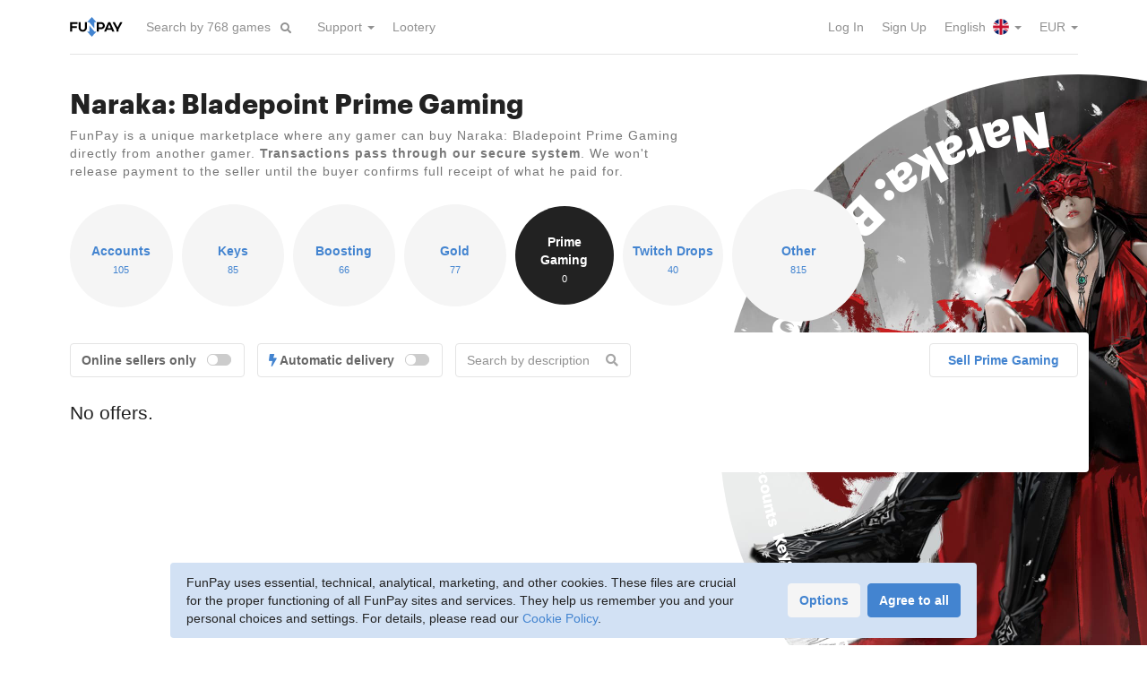

--- FILE ---
content_type: text/html; charset=utf-8
request_url: https://funpay.com/en/lots/1622/
body_size: 5847
content:
<!DOCTYPE html>
<html lang="en">
<head>
<meta charset="utf-8">
<title>Naraka: Bladepoint Prime Gaming for sale - FunPay</title><link href="https://funpay.com/700/css/main.css" rel="stylesheet" media="all">
<script src="https://funpay.com/517/js/bundle.js"></script>
<script src="https://funpay.com/517/js/lots.min.js"></script>
<script src="https://funpay.com/517/js/tablesort.min.js"></script>
<meta name="description" content="FunPay is a marketplace where any gamer can profitably buy Naraka: Bladepoint Prime Gaming directly from another gamer. We ensure cheap prices and safe trading.">
<meta name="viewport" content="width=device-width, initial-scale=1">
<link rel="canonical" href="https://funpay.com/en/lots/1622/"><link rel="alternate" hreflang="ru" href="https://funpay.com/lots/1622/"><link rel="alternate" hreflang="uk" href="https://funpay.com/lots/1622/"><link rel="alternate" hreflang="en" href="https://funpay.com/en/lots/1622/"><link rel="alternate" hreflang="x-default" href="https://funpay.com/en/lots/1622/"><script type="application/ld+json">[{"@context":"http:\/\/schema.org\/","@type":"BreadcrumbList","itemListElement":[{"@type":"ListItem","position":1,"name":"Naraka: Bladepoint","item":{"name":"Naraka: Bladepoint"}},{"@type":"ListItem","position":2,"name":"Prime Gaming","item":{"name":"Prime Gaming"}}]},{"@context":"http:\/\/schema.org\/","@type":"WebSite","name":"FunPay","url":"https:\/\/funpay.com\/en\/"}]</script><link rel="preload" href="/700/fonts/Graphik-Bold-Web.woff2" as="font" type="font/woff2" crossorigin><link rel="preload" href="/700/fonts/Graphik-Semibold-Web.woff2" as="font" type="font/woff2" crossorigin><link rel="manifest" href="/manifest.json">
</head>
<body data-app-data="{&quot;locale&quot;:&quot;en&quot;,&quot;csrf-token&quot;:&quot;vwz3sqf0bac80pir&quot;,&quot;userId&quot;:0}">
    <!--suppress ALL -->

<script>
    window.dataLayer = window.dataLayer || [];
    function gtag(){dataLayer.push(arguments);}

    gtag('consent', 'default', {"analytics_storage":"denied","ad_storage":"denied","ad_user_data":"denied","ad_personalization":"denied"});
    gtag('config', 'AW-11153904331');

    window.app.analytics.addEvents([{"event":"FunpayPageview","userId":"","clientId":""}]);
</script>

<script>(function(w,d,s,l,i){w[l]=w[l]||[];w[l].push({'gtm.start':
new Date().getTime(),event:'gtm.js'});var f=d.getElementsByTagName(s)[0],
j=d.createElement(s),dl=l!='dataLayer'?'&l='+l:'';j.async=true;j.src=
'https://www.googletagmanager.com/gtm.js?id='+i+dl;f.parentNode.insertBefore(j,f);
})(window,document,'script','dataLayer','GTM-TWG83B');</script>

<script type="text/javascript" >
    (function(m,e,t,r,i,k,a){m[i]=m[i]||function(){(m[i].a=m[i].a||[]).push(arguments)};
    m[i].l=1*new Date();k=e.createElement(t),a=e.getElementsByTagName(t)[0],k.async=1,k.src=r,a.parentNode.insertBefore(k,a)})
    (window, document, "script", "https://mc.yandex.ru/metrika/tag.js", "ym");

    function initYM() {
        ym(36956765, "init", {
            clickmap: false,
            trackLinks: true,
            accurateTrackBounce: true,
            webvisor: false,
            ut: "noindex",
            ecommerce: "dataLayer"
        });
    }
    </script>
<noscript><div><img src="https://mc.yandex.ru/watch/36956765?ut=noindex" style="position:absolute; left:-9999px;" alt="" /></div></noscript>
<div class="wrapper">
    <div class="wrapper-content">
                        <header id="header">
            <div class="container">
                <div id="global-origin"></div>
                <nav class="navbar navbar-default">
                    <div class="hide-navbar"></div>
                    <div class="container-fluid">
                        <div class="navbar-header">
                                                            <button type="button" class="collapsed navbar-toggle navbar-toggle-guest" data-toggle="collapse" data-target="#navbar" aria-expanded="false">
                                    <span class="sr-only">Toggle navigation</span>
                                    <span class="icon-bar"></span>
                                    <span class="icon-bar"></span>
                                    <span class="icon-bar"></span>
                                </button>
                                                        <a href="https://funpay.com/en/" class="navbar-brand">
                                                                <img src="/img/layout/logo-funpay.svg" alt="FunPay" class="logo-color"/>
                            </a>
                            <form action="https://funpay.com/en/games/promoFilter" method="post" class="navbar-form navbar-left dropdown promo-games-filter">
                                <div class="form-group">
                                    <input type="text" name="query" class="form-control dropdown-toggle" data-toggle="dropdown" role="searchbox" placeholder="Search by 768 games" autocomplete="off"/>
                                    <div class="dropdown-menu dropdown-autocomplete hidden"></div>
                                </div>
                                <button type="submit" class="btn btn-link"><i class="fa fa-search"></i></button>
                            </form>
                        </div>
                        <div class="nav-container">
                            <div class="collapse navbar-collapse no-transition" id="navbar">
                                <ul class="nav navbar-nav">
                                                                                                                <li class="dropdown"><a href="https://funpay.com/en/" class="menu-item-info dropdown-toggle" data-toggle="dropdown" role="button" aria-haspopup="true" aria-expanded="false">Support <span class="caret"></span></a><ul class="dropdown-menu"><li><a href="https://funpay.com/en/trade/info" class="menu-item-trade_info">Rules</a></li>
<li><a href="https://support.funpay.com/" class="menu-item-support" target="_blank">Support Center</a></li>
<li><a href="https://support.funpay.com/tickets/new" class="menu-item-request" target="_blank">Submit a Request</a></li></ul></li>                                                                            <li><a href="https://funpay.com/en/promo/lootery" class="menu-item-lootery">Lootery</a></li>                                                                    </ul>
                                <ul class="nav navbar-nav navbar-right">
                                                                            <li><a href="https://funpay.com/en/account/login" class="menu-item-login">Log In</a></li>                                                                            <li><a href="https://funpay.com/en/account/register" class="menu-item-register">Sign Up</a></li>                                                                                                                <li class="dropdown">
    <a href="javascript:void(0)" class="dropdown-toggle menu-item-langs" data-toggle="dropdown">
        English <i class="menu-icon menu-icon-lang-en"></i> <span class="caret"></span>
    </a>
    <ul class="dropdown-menu">
                    <li>
                <a href="https://funpay.com/en/lots/1622/?setlocale=ru" class="menu-item-lang">
                    По-русски <i class="menu-icon menu-icon-lang-ru"></i>
                </a>
            </li>
            </ul>
</li>                                        <li class="dropdown">
    <a href="javascript:void(0)" class="dropdown-toggle menu-item-currencies" data-toggle="dropdown">
        EUR <span class="caret"></span>
    </a>
    <ul class="dropdown-menu">
                    <li>
                <a href="javascript:void(0)" data-cy="rub" class="user-cy-switcher menu-item-currency">
                    RUB                </a>
            </li>
                    <li>
                <a href="javascript:void(0)" data-cy="usd" class="user-cy-switcher menu-item-currency">
                    USD                </a>
            </li>
            </ul>
</li>                                                                    </ul>
                            </div>
                        </div>
                    </div>
                </nav>
                            </div>
        </header>
        
        <section id="content-body">
            <div class="search-fade"></div>
                                                <div id="content" class="content-lots content-lots-node"><div class="promo-cd">
    <div class="page-content-full pb0">
        <div class="container">
            <div class="content-with-cd">
                                                                <div>
                    <h1>Naraka: Bladepoint Prime Gaming</h1>
                    <div class="block-info"><p>FunPay is a unique marketplace where any gamer can buy Naraka: Bladepoint Prime Gaming directly from another gamer. <strong>Transactions pass through our secure system</strong>. We won&#039;t release payment to the seller until the buyer confirms full receipt of what he paid for.</p></div>
                </div>
            </div>
        </div>
    </div>

    <div class="cd-container">
        <div class="cd">
    <div class="spacer"></div>
    <img src="https://sfunpay.com/s/file/nh/o3/naraka_bladepoint.nho3pxjgex.jpg" alt="">
    <!--noindex-->    <svg viewBox="0 0 200 200">
        <defs>
                            <path id="text_path" d="M 10, 100 a 90,90 0 1,0 180,0 a 90,90 0 1,0 -180,0"/>
                    </defs>
                    <g class="text-main" font-size="14px">
                <text text-anchor="end" class="no-select">
                    <textPath xlink:href="#text_path" startOffset="100%">Naraka: Bladepoint</textPath>
                </text>
            </g>
                            <g font-size="4.5px">
                <text text-anchor="start" class="no-select">
                    <textPath xlink:href="#text_path" startOffset="1%">Accounts&nbsp; Keys&nbsp; Boosting&nbsp; Gold&nbsp; Prime Gaming&nbsp; Twitch Drops&nbsp; Other</textPath>
                </text>
            </g>
            </svg>
        <!--/noindex--></div>    </div>

    <div class="container">
        <div class="cd-forward">
                            <div class="counter-list counter-list-circles">
                    <a href="https://funpay.com/en/lots/809/" class="counter-item" style="width: 115px; height: 115px;">
            <div class="inside">
                <div class="counter-param">Accounts</div>
                <div class="counter-value">105</div>
            </div>
        </a>
                    <a href="https://funpay.com/en/lots/1021/" class="counter-item" style="width: 114px; height: 114px;">
            <div class="inside">
                <div class="counter-param">Keys</div>
                <div class="counter-value">85</div>
            </div>
        </a>
                    <a href="https://funpay.com/en/lots/810/" class="counter-item" style="width: 114px; height: 114px;">
            <div class="inside">
                <div class="counter-param">Boosting</div>
                <div class="counter-value">66</div>
            </div>
        </a>
                    <a href="https://funpay.com/en/lots/1022/" class="counter-item" style="width: 114px; height: 114px;">
            <div class="inside">
                <div class="counter-param">Gold</div>
                <div class="counter-value">77</div>
            </div>
        </a>
                    <a href="https://funpay.com/en/lots/1622/" class="counter-item active" style="width: 110px; height: 110px;">
            <div class="inside">
                <div class="counter-param">Prime Gaming</div>
                <div class="counter-value">0</div>
            </div>
        </a>
                    <a href="https://funpay.com/en/lots/2309/" class="counter-item" style="width: 112px; height: 112px;">
            <div class="inside">
                <div class="counter-param">Twitch Drops</div>
                <div class="counter-value">40</div>
            </div>
        </a>
                    <a href="https://funpay.com/en/lots/811/" class="counter-item" style="width: 148px; height: 148px;">
            <div class="inside">
                <div class="counter-param">Other</div>
                <div class="counter-value">815</div>
            </div>
        </a>
    </div>            
            
                            <div class="content-with-cd-wide showcase" data-game="256" data-section="lot-1622">
    <div class="filter-container">
    <div class="row row-10 filter-btn-container visible-xs">
        <div class="col-xs-6">
            <a class="btn btn-default wfull visible-xs clearfix showcase-filters-toggle active"><span class="pull-left">Filters</span><span class="pull-right"><i class="fas fa-sliders-h"></i></span></a>
        </div>
                    <div class="col-xs-6">
                <div class="offer-btn"><a href="https://funpay.com/en/lots/1622/trade" class="btn btn-default wfull">Sell Prime Gaming</a></div>
            </div>
            </div>
    <div class="row">
        <div class="col-md-9 col-sm-8">
            <div class="showcase-filters">
                <form action="javascript:void(0)" class="form-inline form-inline-long form-inline-margins">
                                                            <div class="form-group">
                        <label class="form-control-box switch">
                            <span>Online sellers only</span>
                            <span class="checkbox checkbox-switch pull-right">
                                <input type="checkbox" name="online" class="showcase-filter-input">
                                <i></i>
                            </span>
                        </label>
                    </div>
                                            <div class="form-group">
                            <label class="form-control-box switch">
                                <span><i class="auto-dlv-icon"></i> Automatic delivery</span>
                                <span class="checkbox checkbox-switch pull-right">
                                    <input type="checkbox" name="auto" class="showcase-filter-input">
                                    <i></i>
                                </span>
                            </label>
                        </div>
                                                                <div class="form-group has-feedback">
                            <input type="text" name="desc" class="form-control showcase-filter-input showcase-filter-text" placeholder="Search by description" data-target=".tc-desc-text">
                            <span class="form-control-feedback text-muted"><i class="fa fa-search"></i></span>
                        </div>
                                    </form>
            </div>
        </div>
                    <div class="col-md-3 col-sm-4 hidden-xs">
                <div class="pull-right"><a href="https://funpay.com/en/lots/1622/trade" class="btn btn-default btn-wide">Sell Prime Gaming</a></div>
            </div>
            </div>
</div>
    <!--noindex-->
<div class="tc table-hover table-clickable tc-short showcase-table hidden tc-sortable" data-section-type="lot">
<div class="tc-header">
<div class="tc-desc">Description</div>
<div class="tc-user"><span class="hidden-xs">Seller</span></div>
<div class="tc-amount hidden-xxs sort" data-sort-field="tc-amount" data-sort-type="num" data-sort-dir="desc">In&nbsp;stock <i class="fa"></i></div>
<div class="tc-price sort" data-sort-field="tc-price" data-sort-type="num">Price <i class="fa"></i></div>
</div>

</div>
<p class="lead showcase-empty margin-top pb20">No offers.</p>
<!--/noindex--></div>
                    </div>
    </div>
</div></div>        </section>
    </div>

                    <div class="wrapper-footer">
            <div class="container">
                <footer id="footer">
                    <div class="footer-block footer-block-strings">
                        <span>&copy; 2015&ndash;2026 FunPay</span>
                        <a href="https://funpay.com/en/pages/privacyPolicy">Privacy Policy</a>                        <a href="https://funpay.com/en/pages/cookiePolicy">Cookie Policy</a>                                                <a href="https://support.funpay.com/tickets/new" target="_blank" rel="nofollow">Contact Us</a>                    </div>
                    <div class="footer-block footer-block-social">
                        <a class="btn btn-gray btn-round" href="https://t.me/+zC7jZ0ytESc1ZjUy" target="_blank" rel="nofollow">
                            <svg width="25" height="20"><use xlink:href="/3/img/layout/sprites.svg#social-logo-telegram"></use></svg>                        </a>
                                                    <a class="btn btn-gray btn-round" href="https://www.youtube.com/c/funpayofficial" target="_blank" rel="nofollow"><i class="fab fa-youtube"></i></a>
                                                    <a class="btn btn-gray btn-round" href="https://vk.com/funpay" target="_blank" rel="nofollow"><i class="fab fa-vk"></i></a>
                                                    <a class="btn btn-gray btn-round" href="https://www.facebook.com/funpay.official" target="_blank" rel="nofollow"><i class="fab fa-facebook-square"></i></a>
                                            </div>
                    <div class="footer-block footer-block-als">
                        <img src="/img/layout/als-logo.svg" alt="">
                        <div>Designed<br>by <a href="https://www.artlebedev.com/funpay/" target="_blank">Art. Lebedev<br>Studio</a></div>
                    </div>
                </footer>
            </div>
        </div>
    </div>

    <div class="container">
    <div class="banner-cookie-consent">
        <div class="cc-text">
            FunPay uses essential, technical, analytical, marketing, and other cookies. These files are crucial for the proper functioning of all FunPay sites and services. They help us remember you and your personal choices and settings. For details, please read our <a href="https://funpay.com/en/pages/cookiePolicy" target="_blank">Cookie Policy</a>.        </div>
        <div class="cc-buttons">
            <button type="button" class="btn btn-primary btn-block-mobile cc-accept-all">Agree to all</button>
            <button type="button" class="btn btn-gray btn-block-mobile cc-options">Options</button>
        </div>
    </div>
</div>    <div class="modal fade modal-cookie-consent" tabindex="-1" role="dialog" aria-hidden="true">
    <div class="modal-dialog">
        <button type="button" class="close" data-dismiss="modal" aria-label="Close"><i class="fas fa-times"></i></button>
        <div class="modal-content">
                            <div class="modal-header"><h4 class="h1 modal-title">Cookie Preferences</h4></div>
                        <div class="modal-body">
                                    
                    <p>Each website you visit may store or retrieve data in your browser. This data and storage of said data are often necessary and important for the basic functionality of the website and connected services. The storage of such data (often called cookies) may be used for marketing, analytics, and to provide a personalised experience, for example, to store your preferences. We value your privacy, so you have the following options to choose from regarding your data. You can disable certain types of storage if they are not necessary for the basic functioning of the website.</p>
                    <p>If you need more information about each category of cookies we store and why we store them – please consult our <a href="https://funpay.com/en/pages/cookiePolicy" target="_blank">Cookie Policy</a> and <a href="https://funpay.com/en/pages/privacyPolicy" target="_blank">Privacy Policy</a>. For data requests (including your personal data) – please see our <a href="https://funpay.com/en/pages/dsar" target="_blank">Data Subject Access Requests (DSARs) Guidance</a>.</p>
                <hr>
<div class="checkbox"><label><input type="checkbox" name="cc-option-essential" checked disabled><i></i><strong>Essential</strong></label></div><div class="checkbox-indent">
    <p>These cookies are essential for the proper functioning of the website. Their deactivation compromises the use of the services accessible from login.</p>
    <div class="panel panel-default">
        <div class="panel-heading">
            <h4 class="panel-title">
                <a role="button" data-toggle="collapse" href="#cookie-details-essential">Examples (click to expand)</a>
            </h4>
        </div>
        <div id="cookie-details-essential" class="panel-collapse collapse">
            <div class="panel-body">
                
                    <p>"<strong>PHPSESSID</strong>" – when you visit Our site for the first time and until you register with Us, this is the only cookie used on our website to store your choices. Without this cookie, the registration process will not be possible, and some essential website elements will not work (e.g. CAPTCHA tests). This cookie is deleted when your browsing session ends.</p>
                    <p>"<strong>golden_key</strong>" – stores your choices during registration and helps us remember your choices. Without this cookie, you cannot sign in or sign up for our services. The storage period is 100 days.</p>
                    <p>"<strong>locale</strong>" and "<strong>cy</strong>" – are used to store your choices regarding preferred language and currency. The storage period is 365 days.</p>
                    <p>"<strong>cookie_prefs</strong>" – stores your choices when using the Cookie Preferences tool. The storage period is 365 days.</p>
                            </div>
        </div>
    </div>
</div>
<div class="checkbox"><label><input type="checkbox" name="cc-option-analytics"><i></i><strong>Analytical and third-party cookies</strong></label></div><div class="checkbox-indent"><p class="mb0">These cookies help Us understand how Our website performs, responds, and generally functions when visitors interact with the site and whether there may be any technical issues. We also use third-party tools to measure the performance of our website and the quality of our services. These services may use cookies to process your data for other purposes, including marketing and personalisation. Currently, the site uses only Google Analytics and Yandex Metrica.</p></div>
                            </div>
                            <div class="modal-footer"><button type="button" class="btn btn-gray cc-save" data-dismiss="modal">Save settings</button>
<button type="button" class="btn btn-primary cc-accept-all" data-dismiss="modal">Agree to all</button>
</div>
                    </div>
    </div>
</div></body>
</html>

--- FILE ---
content_type: text/css
request_url: https://funpay.com/700/css/main.css
body_size: 53363
content:
/*!
 * Font Awesome Free 5.15.4 by @fontawesome - https://fontawesome.com
 * License - https://fontawesome.com/license/free (Icons: CC BY 4.0, Fonts: SIL OFL 1.1, Code: MIT License)
 */.fa,.fas,.far,.fal,.fad,.fab{-moz-osx-font-smoothing:grayscale;-webkit-font-smoothing:antialiased;display:inline-block;font-style:normal;font-variant:normal;text-rendering:auto;line-height:1}.promo-offer-icon,.auto-dlv-icon{-webkit-font-smoothing:antialiased;-moz-osx-font-smoothing:grayscale;display:inline-block;font-style:normal;font-variant:normal;font-weight:normal;text-rendering:auto;line-height:1}.fa-lg{font-size:1.3333333333em;line-height:.75em;vertical-align:-0.0667em}.fa-xs{font-size:.75em}.fa-sm{font-size:.875em}.fa-1x{font-size:1em}.fa-2x{font-size:2em}.fa-3x{font-size:3em}.fa-4x{font-size:4em}.fa-5x{font-size:5em}.fa-6x{font-size:6em}.fa-7x{font-size:7em}.fa-8x{font-size:8em}.fa-9x{font-size:9em}.fa-10x{font-size:10em}.fa-fw{text-align:center;width:1.25em}.fa-ul{list-style-type:none;margin-left:2.5em;padding-left:0}.fa-ul>li{position:relative}.fa-li{left:-2em;position:absolute;text-align:center;width:2em;line-height:inherit}.fa-border{border:solid .08em #eee;border-radius:.1em;padding:.2em .25em .15em}.fa-pull-left{float:left}.fa-pull-right{float:right}.fa.fa-pull-left,.fas.fa-pull-left,.far.fa-pull-left,.fal.fa-pull-left,.fab.fa-pull-left{margin-right:.3em}.fa.fa-pull-right,.fas.fa-pull-right,.far.fa-pull-right,.fal.fa-pull-right,.fab.fa-pull-right{margin-left:.3em}.fa-spin{animation:fa-spin 2s infinite linear}.fa-pulse{animation:fa-spin 1s infinite steps(8)}@keyframes fa-spin{0%{transform:rotate(0deg)}100%{transform:rotate(360deg)}}.fa-rotate-90{-ms-filter:"progid:DXImageTransform.Microsoft.BasicImage(rotation=1)";transform:rotate(90deg)}.fa-rotate-180{-ms-filter:"progid:DXImageTransform.Microsoft.BasicImage(rotation=2)";transform:rotate(180deg)}.fa-rotate-270{-ms-filter:"progid:DXImageTransform.Microsoft.BasicImage(rotation=3)";transform:rotate(270deg)}.fa-flip-horizontal{-ms-filter:"progid:DXImageTransform.Microsoft.BasicImage(rotation=0, mirror=1)";transform:scale(-1, 1)}.fa-flip-vertical{-ms-filter:"progid:DXImageTransform.Microsoft.BasicImage(rotation=2, mirror=1)";transform:scale(1, -1)}.fa-flip-both,.fa-flip-horizontal.fa-flip-vertical{-ms-filter:"progid:DXImageTransform.Microsoft.BasicImage(rotation=2, mirror=1)";transform:scale(-1, -1)}:root .fa-rotate-90,:root .fa-rotate-180,:root .fa-rotate-270,:root .fa-flip-horizontal,:root .fa-flip-vertical,:root .fa-flip-both{filter:none}.fa-stack{display:inline-block;height:2em;line-height:2em;position:relative;vertical-align:middle;width:2.5em}.fa-stack-1x,.fa-stack-2x{left:0;position:absolute;text-align:center;width:100%}.fa-stack-1x{line-height:inherit}.fa-stack-2x{font-size:2em}.fa-inverse{color:#fff}.fa-500px:before{content:""}.fa-accessible-icon:before{content:""}.fa-accusoft:before{content:""}.fa-acquisitions-incorporated:before{content:""}.fa-ad:before{content:""}.fa-address-book:before{content:""}.fa-address-card:before{content:""}.fa-adjust:before{content:""}.fa-adn:before{content:""}.fa-adversal:before{content:""}.fa-affiliatetheme:before{content:""}.fa-air-freshener:before{content:""}.fa-airbnb:before{content:""}.fa-algolia:before{content:""}.fa-align-center:before{content:""}.fa-align-justify:before{content:""}.fa-align-left:before{content:""}.fa-align-right:before{content:""}.fa-alipay:before{content:""}.fa-allergies:before{content:""}.fa-amazon:before{content:""}.fa-amazon-pay:before{content:""}.fa-ambulance:before{content:""}.fa-american-sign-language-interpreting:before{content:""}.fa-amilia:before{content:""}.fa-anchor:before{content:""}.fa-android:before{content:""}.fa-angellist:before{content:""}.fa-angle-double-down:before{content:""}.fa-angle-double-left:before{content:""}.fa-angle-double-right:before{content:""}.fa-angle-double-up:before{content:""}.fa-angle-down:before{content:""}.fa-angle-left:before{content:""}.fa-angle-right:before{content:""}.fa-angle-up:before{content:""}.fa-angry:before{content:""}.fa-angrycreative:before{content:""}.fa-angular:before{content:""}.fa-ankh:before{content:""}.fa-app-store:before{content:""}.fa-app-store-ios:before{content:""}.fa-apper:before{content:""}.fa-apple:before{content:""}.fa-apple-alt:before{content:""}.fa-apple-pay:before{content:""}.fa-archive:before{content:""}.fa-archway:before{content:""}.fa-arrow-alt-circle-down:before{content:""}.fa-arrow-alt-circle-left:before{content:""}.fa-arrow-alt-circle-right:before{content:""}.fa-arrow-alt-circle-up:before{content:""}.fa-arrow-circle-down:before{content:""}.fa-arrow-circle-left:before{content:""}.fa-arrow-circle-right:before{content:""}.fa-arrow-circle-up:before{content:""}.fa-arrow-down:before{content:""}.fa-arrow-left:before{content:""}.fa-arrow-right:before{content:""}.fa-arrow-up:before{content:""}.fa-arrows-alt:before{content:""}.fa-arrows-alt-h:before{content:""}.fa-arrows-alt-v:before{content:""}.fa-artstation:before{content:""}.fa-assistive-listening-systems:before{content:""}.fa-asterisk:before{content:""}.fa-asymmetrik:before{content:""}.fa-at:before{content:""}.fa-atlas:before{content:""}.fa-atlassian:before{content:""}.fa-atom:before{content:""}.fa-audible:before{content:""}.fa-audio-description:before{content:""}.fa-autoprefixer:before{content:""}.fa-avianex:before{content:""}.fa-aviato:before{content:""}.fa-award:before{content:""}.fa-aws:before{content:""}.fa-baby:before{content:""}.fa-baby-carriage:before{content:""}.fa-backspace:before{content:""}.fa-backward:before{content:""}.fa-bacon:before{content:""}.fa-bacteria:before{content:""}.fa-bacterium:before{content:""}.fa-bahai:before{content:""}.fa-balance-scale:before{content:""}.fa-balance-scale-left:before{content:""}.fa-balance-scale-right:before{content:""}.fa-ban:before{content:""}.fa-band-aid:before{content:""}.fa-bandcamp:before{content:""}.fa-barcode:before{content:""}.fa-bars:before{content:""}.fa-baseball-ball:before{content:""}.fa-basketball-ball:before{content:""}.fa-bath:before{content:""}.fa-battery-empty:before{content:""}.fa-battery-full:before{content:""}.fa-battery-half:before{content:""}.fa-battery-quarter:before{content:""}.fa-battery-three-quarters:before{content:""}.fa-battle-net:before{content:""}.fa-bed:before{content:""}.fa-beer:before{content:""}.fa-behance:before{content:""}.fa-behance-square:before{content:""}.fa-bell:before{content:""}.fa-bell-slash:before{content:""}.fa-bezier-curve:before{content:""}.fa-bible:before{content:""}.fa-bicycle:before{content:""}.fa-biking:before{content:""}.fa-bimobject:before{content:""}.fa-binoculars:before{content:""}.fa-biohazard:before{content:""}.fa-birthday-cake:before{content:""}.fa-bitbucket:before{content:""}.fa-bitcoin:before{content:""}.fa-bity:before{content:""}.fa-black-tie:before{content:""}.fa-blackberry:before{content:""}.fa-blender:before{content:""}.fa-blender-phone:before{content:""}.fa-blind:before{content:""}.fa-blog:before{content:""}.fa-blogger:before{content:""}.fa-blogger-b:before{content:""}.fa-bluetooth:before{content:""}.fa-bluetooth-b:before{content:""}.fa-bold:before{content:""}.fa-bolt:before{content:""}.fa-bomb:before{content:""}.fa-bone:before{content:""}.fa-bong:before{content:""}.fa-book:before{content:""}.fa-book-dead:before{content:""}.fa-book-medical:before{content:""}.fa-book-open:before{content:""}.fa-book-reader:before{content:""}.fa-bookmark:before{content:""}.fa-bootstrap:before{content:""}.fa-border-all:before{content:""}.fa-border-none:before{content:""}.fa-border-style:before{content:""}.fa-bowling-ball:before{content:""}.fa-box:before{content:""}.fa-box-open:before{content:""}.fa-box-tissue:before{content:""}.fa-boxes:before{content:""}.fa-braille:before{content:""}.fa-brain:before{content:""}.fa-bread-slice:before{content:""}.fa-briefcase:before{content:""}.fa-briefcase-medical:before{content:""}.fa-broadcast-tower:before{content:""}.fa-broom:before{content:""}.fa-brush:before{content:""}.fa-btc:before{content:""}.fa-buffer:before{content:""}.fa-bug:before{content:""}.fa-building:before{content:""}.fa-bullhorn:before{content:""}.fa-bullseye:before{content:""}.fa-burn:before{content:""}.fa-buromobelexperte:before{content:""}.fa-bus:before{content:""}.fa-bus-alt:before{content:""}.fa-business-time:before{content:""}.fa-buy-n-large:before{content:""}.fa-buysellads:before{content:""}.fa-calculator:before{content:""}.fa-calendar:before{content:""}.fa-calendar-alt:before{content:""}.fa-calendar-check:before{content:""}.fa-calendar-day:before{content:""}.fa-calendar-minus:before{content:""}.fa-calendar-plus:before{content:""}.fa-calendar-times:before{content:""}.fa-calendar-week:before{content:""}.fa-camera:before{content:""}.fa-camera-retro:before{content:""}.fa-campground:before{content:""}.fa-canadian-maple-leaf:before{content:""}.fa-candy-cane:before{content:""}.fa-cannabis:before{content:""}.fa-capsules:before{content:""}.fa-car:before{content:""}.fa-car-alt:before{content:""}.fa-car-battery:before{content:""}.fa-car-crash:before{content:""}.fa-car-side:before{content:""}.fa-caravan:before{content:""}.fa-caret-down:before{content:""}.fa-caret-left:before{content:""}.fa-caret-right:before{content:""}.fa-caret-square-down:before{content:""}.fa-caret-square-left:before{content:""}.fa-caret-square-right:before{content:""}.fa-caret-square-up:before{content:""}.fa-caret-up:before{content:""}.fa-carrot:before{content:""}.fa-cart-arrow-down:before{content:""}.fa-cart-plus:before{content:""}.fa-cash-register:before{content:""}.fa-cat:before{content:""}.fa-cc-amazon-pay:before{content:""}.fa-cc-amex:before{content:""}.fa-cc-apple-pay:before{content:""}.fa-cc-diners-club:before{content:""}.fa-cc-discover:before{content:""}.fa-cc-jcb:before{content:""}.fa-cc-mastercard:before{content:""}.fa-cc-paypal:before{content:""}.fa-cc-stripe:before{content:""}.fa-cc-visa:before{content:""}.fa-centercode:before{content:""}.fa-centos:before{content:""}.fa-certificate:before{content:""}.fa-chair:before{content:""}.fa-chalkboard:before{content:""}.fa-chalkboard-teacher:before{content:""}.fa-charging-station:before{content:""}.fa-chart-area:before{content:""}.fa-chart-bar:before{content:""}.fa-chart-line:before{content:""}.fa-chart-pie:before{content:""}.fa-check:before{content:""}.fa-check-circle:before{content:""}.fa-check-double:before{content:""}.fa-check-square:before{content:""}.fa-cheese:before{content:""}.fa-chess:before{content:""}.fa-chess-bishop:before{content:""}.fa-chess-board:before{content:""}.fa-chess-king:before{content:""}.fa-chess-knight:before{content:""}.fa-chess-pawn:before{content:""}.fa-chess-queen:before{content:""}.fa-chess-rook:before{content:""}.fa-chevron-circle-down:before{content:""}.fa-chevron-circle-left:before{content:""}.fa-chevron-circle-right:before{content:""}.fa-chevron-circle-up:before{content:""}.fa-chevron-down:before{content:""}.fa-chevron-left:before{content:""}.fa-chevron-right:before{content:""}.fa-chevron-up:before{content:""}.fa-child:before{content:""}.fa-chrome:before{content:""}.fa-chromecast:before{content:""}.fa-church:before{content:""}.fa-circle:before{content:""}.fa-circle-notch:before{content:""}.fa-city:before{content:""}.fa-clinic-medical:before{content:""}.fa-clipboard:before{content:""}.fa-clipboard-check:before{content:""}.fa-clipboard-list:before{content:""}.fa-clock:before{content:""}.fa-clone:before{content:""}.fa-closed-captioning:before{content:""}.fa-cloud:before{content:""}.fa-cloud-download-alt:before{content:""}.fa-cloud-meatball:before{content:""}.fa-cloud-moon:before{content:""}.fa-cloud-moon-rain:before{content:""}.fa-cloud-rain:before{content:""}.fa-cloud-showers-heavy:before{content:""}.fa-cloud-sun:before{content:""}.fa-cloud-sun-rain:before{content:""}.fa-cloud-upload-alt:before{content:""}.fa-cloudflare:before{content:""}.fa-cloudscale:before{content:""}.fa-cloudsmith:before{content:""}.fa-cloudversify:before{content:""}.fa-cocktail:before{content:""}.fa-code:before{content:""}.fa-code-branch:before{content:""}.fa-codepen:before{content:""}.fa-codiepie:before{content:""}.fa-coffee:before{content:""}.fa-cog:before{content:""}.fa-cogs:before{content:""}.fa-coins:before{content:""}.fa-columns:before{content:""}.fa-comment:before{content:""}.fa-comment-alt:before{content:""}.fa-comment-dollar:before{content:""}.fa-comment-dots:before{content:""}.fa-comment-medical:before{content:""}.fa-comment-slash:before{content:""}.fa-comments:before{content:""}.fa-comments-dollar:before{content:""}.fa-compact-disc:before{content:""}.fa-compass:before{content:""}.fa-compress:before{content:""}.fa-compress-alt:before{content:""}.fa-compress-arrows-alt:before{content:""}.fa-concierge-bell:before{content:""}.fa-confluence:before{content:""}.fa-connectdevelop:before{content:""}.fa-contao:before{content:""}.fa-cookie:before{content:""}.fa-cookie-bite:before{content:""}.fa-copy:before{content:""}.fa-copyright:before{content:""}.fa-cotton-bureau:before{content:""}.fa-couch:before{content:""}.fa-cpanel:before{content:""}.fa-creative-commons:before{content:""}.fa-creative-commons-by:before{content:""}.fa-creative-commons-nc:before{content:""}.fa-creative-commons-nc-eu:before{content:""}.fa-creative-commons-nc-jp:before{content:""}.fa-creative-commons-nd:before{content:""}.fa-creative-commons-pd:before{content:""}.fa-creative-commons-pd-alt:before{content:""}.fa-creative-commons-remix:before{content:""}.fa-creative-commons-sa:before{content:""}.fa-creative-commons-sampling:before{content:""}.fa-creative-commons-sampling-plus:before{content:""}.fa-creative-commons-share:before{content:""}.fa-creative-commons-zero:before{content:""}.fa-credit-card:before{content:""}.fa-critical-role:before{content:""}.fa-crop:before{content:""}.fa-crop-alt:before{content:""}.fa-cross:before{content:""}.fa-crosshairs:before{content:""}.fa-crow:before{content:""}.fa-crown:before{content:""}.fa-crutch:before{content:""}.fa-css3:before{content:""}.fa-css3-alt:before{content:""}.fa-cube:before{content:""}.fa-cubes:before{content:""}.fa-cut:before{content:""}.fa-cuttlefish:before{content:""}.fa-d-and-d:before{content:""}.fa-d-and-d-beyond:before{content:""}.fa-dailymotion:before{content:""}.fa-dashcube:before{content:""}.fa-database:before{content:""}.fa-deaf:before{content:""}.fa-deezer:before{content:""}.fa-delicious:before{content:""}.fa-democrat:before{content:""}.fa-deploydog:before{content:""}.fa-deskpro:before{content:""}.fa-desktop:before{content:""}.fa-dev:before{content:""}.fa-deviantart:before{content:""}.fa-dharmachakra:before{content:""}.fa-dhl:before{content:""}.fa-diagnoses:before{content:""}.fa-diaspora:before{content:""}.fa-dice:before{content:""}.fa-dice-d20:before{content:""}.fa-dice-d6:before{content:""}.fa-dice-five:before{content:""}.fa-dice-four:before{content:""}.fa-dice-one:before{content:""}.fa-dice-six:before{content:""}.fa-dice-three:before{content:""}.fa-dice-two:before{content:""}.fa-digg:before{content:""}.fa-digital-ocean:before{content:""}.fa-digital-tachograph:before{content:""}.fa-directions:before{content:""}.fa-discord:before{content:""}.fa-discourse:before{content:""}.fa-disease:before{content:""}.fa-divide:before{content:""}.fa-dizzy:before{content:""}.fa-dna:before{content:""}.fa-dochub:before{content:""}.fa-docker:before{content:""}.fa-dog:before{content:""}.fa-dollar-sign:before{content:""}.fa-dolly:before{content:""}.fa-dolly-flatbed:before{content:""}.fa-donate:before{content:""}.fa-door-closed:before{content:""}.fa-door-open:before{content:""}.fa-dot-circle:before{content:""}.fa-dove:before{content:""}.fa-download:before{content:""}.fa-draft2digital:before{content:""}.fa-drafting-compass:before{content:""}.fa-dragon:before{content:""}.fa-draw-polygon:before{content:""}.fa-dribbble:before{content:""}.fa-dribbble-square:before{content:""}.fa-dropbox:before{content:""}.fa-drum:before{content:""}.fa-drum-steelpan:before{content:""}.fa-drumstick-bite:before{content:""}.fa-drupal:before{content:""}.fa-dumbbell:before{content:""}.fa-dumpster:before{content:""}.fa-dumpster-fire:before{content:""}.fa-dungeon:before{content:""}.fa-dyalog:before{content:""}.fa-earlybirds:before{content:""}.fa-ebay:before{content:""}.fa-edge:before{content:""}.fa-edge-legacy:before{content:""}.fa-edit:before{content:""}.fa-egg:before{content:""}.fa-eject:before{content:""}.fa-elementor:before{content:""}.fa-ellipsis-h:before{content:""}.fa-ellipsis-v:before{content:""}.fa-ello:before{content:""}.fa-ember:before{content:""}.fa-empire:before{content:""}.fa-envelope:before{content:""}.fa-envelope-open:before{content:""}.fa-envelope-open-text:before{content:""}.fa-envelope-square:before{content:""}.fa-envira:before{content:""}.fa-equals:before{content:""}.fa-eraser:before{content:""}.fa-erlang:before{content:""}.fa-ethereum:before{content:""}.fa-ethernet:before{content:""}.fa-etsy:before{content:""}.fa-euro-sign:before{content:""}.fa-evernote:before{content:""}.fa-exchange-alt:before{content:""}.fa-exclamation:before{content:""}.fa-exclamation-circle:before{content:""}.fa-exclamation-triangle:before{content:""}.fa-expand:before{content:""}.fa-expand-alt:before{content:""}.fa-expand-arrows-alt:before{content:""}.fa-expeditedssl:before{content:""}.fa-external-link-alt:before{content:""}.fa-external-link-square-alt:before{content:""}.fa-eye:before{content:""}.fa-eye-dropper:before{content:""}.fa-eye-slash:before{content:""}.fa-facebook:before{content:""}.fa-facebook-f:before{content:""}.fa-facebook-messenger:before{content:""}.fa-facebook-square:before{content:""}.fa-fan:before{content:""}.fa-fantasy-flight-games:before{content:""}.fa-fast-backward:before{content:""}.fa-fast-forward:before{content:""}.fa-faucet:before{content:""}.fa-fax:before{content:""}.fa-feather:before{content:""}.fa-feather-alt:before{content:""}.fa-fedex:before{content:""}.fa-fedora:before{content:""}.fa-female:before{content:""}.fa-fighter-jet:before{content:""}.fa-figma:before{content:""}.fa-file:before{content:""}.fa-file-alt:before{content:""}.fa-file-archive:before{content:""}.fa-file-audio:before{content:""}.fa-file-code:before{content:""}.fa-file-contract:before{content:""}.fa-file-csv:before{content:""}.fa-file-download:before{content:""}.fa-file-excel:before{content:""}.fa-file-export:before{content:""}.fa-file-image:before{content:""}.fa-file-import:before{content:""}.fa-file-invoice:before{content:""}.fa-file-invoice-dollar:before{content:""}.fa-file-medical:before{content:""}.fa-file-medical-alt:before{content:""}.fa-file-pdf:before{content:""}.fa-file-powerpoint:before{content:""}.fa-file-prescription:before{content:""}.fa-file-signature:before{content:""}.fa-file-upload:before{content:""}.fa-file-video:before{content:""}.fa-file-word:before{content:""}.fa-fill:before{content:""}.fa-fill-drip:before{content:""}.fa-film:before{content:""}.fa-filter:before{content:""}.fa-fingerprint:before{content:""}.fa-fire:before{content:""}.fa-fire-alt:before{content:""}.fa-fire-extinguisher:before{content:""}.fa-firefox:before{content:""}.fa-firefox-browser:before{content:""}.fa-first-aid:before{content:""}.fa-first-order:before{content:""}.fa-first-order-alt:before{content:""}.fa-firstdraft:before{content:""}.fa-fish:before{content:""}.fa-fist-raised:before{content:""}.fa-flag:before{content:""}.fa-flag-checkered:before{content:""}.fa-flag-usa:before{content:""}.fa-flask:before{content:""}.fa-flickr:before{content:""}.fa-flipboard:before{content:""}.fa-flushed:before{content:""}.fa-fly:before{content:""}.fa-folder:before{content:""}.fa-folder-minus:before{content:""}.fa-folder-open:before{content:""}.fa-folder-plus:before{content:""}.fa-font:before{content:""}.fa-font-awesome:before{content:""}.fa-font-awesome-alt:before{content:""}.fa-font-awesome-flag:before{content:""}.fa-font-awesome-logo-full:before{content:""}.fa-fonticons:before{content:""}.fa-fonticons-fi:before{content:""}.fa-football-ball:before{content:""}.fa-fort-awesome:before{content:""}.fa-fort-awesome-alt:before{content:""}.fa-forumbee:before{content:""}.fa-forward:before{content:""}.fa-foursquare:before{content:""}.fa-free-code-camp:before{content:""}.fa-freebsd:before{content:""}.fa-frog:before{content:""}.fa-frown:before{content:""}.fa-frown-open:before{content:""}.fa-fulcrum:before{content:""}.fa-funnel-dollar:before{content:""}.fa-futbol:before{content:""}.fa-galactic-republic:before{content:""}.fa-galactic-senate:before{content:""}.fa-gamepad:before{content:""}.fa-gas-pump:before{content:""}.fa-gavel:before{content:""}.fa-gem:before{content:""}.fa-genderless:before{content:""}.fa-get-pocket:before{content:""}.fa-gg:before{content:""}.fa-gg-circle:before{content:""}.fa-ghost:before{content:""}.fa-gift:before{content:""}.fa-gifts:before{content:""}.fa-git:before{content:""}.fa-git-alt:before{content:""}.fa-git-square:before{content:""}.fa-github:before{content:""}.fa-github-alt:before{content:""}.fa-github-square:before{content:""}.fa-gitkraken:before{content:""}.fa-gitlab:before{content:""}.fa-gitter:before{content:""}.fa-glass-cheers:before{content:""}.fa-glass-martini:before{content:""}.fa-glass-martini-alt:before{content:""}.fa-glass-whiskey:before{content:""}.fa-glasses:before{content:""}.fa-glide:before{content:""}.fa-glide-g:before{content:""}.fa-globe:before{content:""}.fa-globe-africa:before{content:""}.fa-globe-americas:before{content:""}.fa-globe-asia:before{content:""}.fa-globe-europe:before{content:""}.fa-gofore:before{content:""}.fa-golf-ball:before{content:""}.fa-goodreads:before{content:""}.fa-goodreads-g:before{content:""}.fa-google:before{content:""}.fa-google-drive:before{content:""}.fa-google-pay:before{content:""}.fa-google-play:before{content:""}.fa-google-plus:before{content:""}.fa-google-plus-g:before{content:""}.fa-google-plus-square:before{content:""}.fa-google-wallet:before{content:""}.fa-gopuram:before{content:""}.fa-graduation-cap:before{content:""}.fa-gratipay:before{content:""}.fa-grav:before{content:""}.fa-greater-than:before{content:""}.fa-greater-than-equal:before{content:""}.fa-grimace:before{content:""}.fa-grin:before{content:""}.fa-grin-alt:before{content:""}.fa-grin-beam:before{content:""}.fa-grin-beam-sweat:before{content:""}.fa-grin-hearts:before{content:""}.fa-grin-squint:before{content:""}.fa-grin-squint-tears:before{content:""}.fa-grin-stars:before{content:""}.fa-grin-tears:before{content:""}.fa-grin-tongue:before{content:""}.fa-grin-tongue-squint:before{content:""}.fa-grin-tongue-wink:before{content:""}.fa-grin-wink:before{content:""}.fa-grip-horizontal:before{content:""}.fa-grip-lines:before{content:""}.fa-grip-lines-vertical:before{content:""}.fa-grip-vertical:before{content:""}.fa-gripfire:before{content:""}.fa-grunt:before{content:""}.fa-guilded:before{content:""}.fa-guitar:before{content:""}.fa-gulp:before{content:""}.fa-h-square:before{content:""}.fa-hacker-news:before{content:""}.fa-hacker-news-square:before{content:""}.fa-hackerrank:before{content:""}.fa-hamburger:before{content:""}.fa-hammer:before{content:""}.fa-hamsa:before{content:""}.fa-hand-holding:before{content:""}.fa-hand-holding-heart:before{content:""}.fa-hand-holding-medical:before{content:""}.fa-hand-holding-usd:before{content:""}.fa-hand-holding-water:before{content:""}.fa-hand-lizard:before{content:""}.fa-hand-middle-finger:before{content:""}.fa-hand-paper:before{content:""}.fa-hand-peace:before{content:""}.fa-hand-point-down:before{content:""}.fa-hand-point-left:before{content:""}.fa-hand-point-right:before{content:""}.fa-hand-point-up:before{content:""}.fa-hand-pointer:before{content:""}.fa-hand-rock:before{content:""}.fa-hand-scissors:before{content:""}.fa-hand-sparkles:before{content:""}.fa-hand-spock:before{content:""}.fa-hands:before{content:""}.fa-hands-helping:before{content:""}.fa-hands-wash:before{content:""}.fa-handshake:before{content:""}.fa-handshake-alt-slash:before{content:""}.fa-handshake-slash:before{content:""}.fa-hanukiah:before{content:""}.fa-hard-hat:before{content:""}.fa-hashtag:before{content:""}.fa-hat-cowboy:before{content:""}.fa-hat-cowboy-side:before{content:""}.fa-hat-wizard:before{content:""}.fa-hdd:before{content:""}.fa-head-side-cough:before{content:""}.fa-head-side-cough-slash:before{content:""}.fa-head-side-mask:before{content:""}.fa-head-side-virus:before{content:""}.fa-heading:before{content:""}.fa-headphones:before{content:""}.fa-headphones-alt:before{content:""}.fa-headset:before{content:""}.fa-heart:before{content:""}.fa-heart-broken:before{content:""}.fa-heartbeat:before{content:""}.fa-helicopter:before{content:""}.fa-highlighter:before{content:""}.fa-hiking:before{content:""}.fa-hippo:before{content:""}.fa-hips:before{content:""}.fa-hire-a-helper:before{content:""}.fa-history:before{content:""}.fa-hive:before{content:""}.fa-hockey-puck:before{content:""}.fa-holly-berry:before{content:""}.fa-home:before{content:""}.fa-hooli:before{content:""}.fa-hornbill:before{content:""}.fa-horse:before{content:""}.fa-horse-head:before{content:""}.fa-hospital:before{content:""}.fa-hospital-alt:before{content:""}.fa-hospital-symbol:before{content:""}.fa-hospital-user:before{content:""}.fa-hot-tub:before{content:""}.fa-hotdog:before{content:""}.fa-hotel:before{content:""}.fa-hotjar:before{content:""}.fa-hourglass:before{content:""}.fa-hourglass-end:before{content:""}.fa-hourglass-half:before{content:""}.fa-hourglass-start:before{content:""}.fa-house-damage:before{content:""}.fa-house-user:before{content:""}.fa-houzz:before{content:""}.fa-hryvnia:before{content:""}.fa-html5:before{content:""}.fa-hubspot:before{content:""}.fa-i-cursor:before{content:""}.fa-ice-cream:before{content:""}.fa-icicles:before{content:""}.fa-icons:before{content:""}.fa-id-badge:before{content:""}.fa-id-card:before{content:""}.fa-id-card-alt:before{content:""}.fa-ideal:before{content:""}.fa-igloo:before{content:""}.fa-image:before{content:""}.fa-images:before{content:""}.fa-imdb:before{content:""}.fa-inbox:before{content:""}.fa-indent:before{content:""}.fa-industry:before{content:""}.fa-infinity:before{content:""}.fa-info:before{content:""}.fa-info-circle:before{content:""}.fa-innosoft:before{content:""}.fa-instagram:before{content:""}.fa-instagram-square:before{content:""}.fa-instalod:before{content:""}.fa-intercom:before{content:""}.fa-internet-explorer:before{content:""}.fa-invision:before{content:""}.fa-ioxhost:before{content:""}.fa-italic:before{content:""}.fa-itch-io:before{content:""}.fa-itunes:before{content:""}.fa-itunes-note:before{content:""}.fa-java:before{content:""}.fa-jedi:before{content:""}.fa-jedi-order:before{content:""}.fa-jenkins:before{content:""}.fa-jira:before{content:""}.fa-joget:before{content:""}.fa-joint:before{content:""}.fa-joomla:before{content:""}.fa-journal-whills:before{content:""}.fa-js:before{content:""}.fa-js-square:before{content:""}.fa-jsfiddle:before{content:""}.fa-kaaba:before{content:""}.fa-kaggle:before{content:""}.fa-key:before{content:""}.fa-keybase:before{content:""}.fa-keyboard:before{content:""}.fa-keycdn:before{content:""}.fa-khanda:before{content:""}.fa-kickstarter:before{content:""}.fa-kickstarter-k:before{content:""}.fa-kiss:before{content:""}.fa-kiss-beam:before{content:""}.fa-kiss-wink-heart:before{content:""}.fa-kiwi-bird:before{content:""}.fa-korvue:before{content:""}.fa-landmark:before{content:""}.fa-language:before{content:""}.fa-laptop:before{content:""}.fa-laptop-code:before{content:""}.fa-laptop-house:before{content:""}.fa-laptop-medical:before{content:""}.fa-laravel:before{content:""}.fa-lastfm:before{content:""}.fa-lastfm-square:before{content:""}.fa-laugh:before{content:""}.fa-laugh-beam:before{content:""}.fa-laugh-squint:before{content:""}.fa-laugh-wink:before{content:""}.fa-layer-group:before{content:""}.fa-leaf:before{content:""}.fa-leanpub:before{content:""}.fa-lemon:before{content:""}.fa-less:before{content:""}.fa-less-than:before{content:""}.fa-less-than-equal:before{content:""}.fa-level-down-alt:before{content:""}.fa-level-up-alt:before{content:""}.fa-life-ring:before{content:""}.fa-lightbulb:before{content:""}.fa-line:before{content:""}.fa-link:before{content:""}.fa-linkedin:before{content:""}.fa-linkedin-in:before{content:""}.fa-linode:before{content:""}.fa-linux:before{content:""}.fa-lira-sign:before{content:""}.fa-list:before{content:""}.fa-list-alt:before{content:""}.fa-list-ol:before{content:""}.fa-list-ul:before{content:""}.fa-location-arrow:before{content:""}.fa-lock:before{content:""}.fa-lock-open:before{content:""}.fa-long-arrow-alt-down:before{content:""}.fa-long-arrow-alt-left:before{content:""}.fa-long-arrow-alt-right:before{content:""}.fa-long-arrow-alt-up:before{content:""}.fa-low-vision:before{content:""}.fa-luggage-cart:before{content:""}.fa-lungs:before{content:""}.fa-lungs-virus:before{content:""}.fa-lyft:before{content:""}.fa-magento:before{content:""}.fa-magic:before{content:""}.fa-magnet:before{content:""}.fa-mail-bulk:before{content:""}.fa-mailchimp:before{content:""}.fa-male:before{content:""}.fa-mandalorian:before{content:""}.fa-map:before{content:""}.fa-map-marked:before{content:""}.fa-map-marked-alt:before{content:""}.fa-map-marker:before{content:""}.fa-map-marker-alt:before{content:""}.fa-map-pin:before{content:""}.fa-map-signs:before{content:""}.fa-markdown:before{content:""}.fa-marker:before{content:""}.fa-mars:before{content:""}.fa-mars-double:before{content:""}.fa-mars-stroke:before{content:""}.fa-mars-stroke-h:before{content:""}.fa-mars-stroke-v:before{content:""}.fa-mask:before{content:""}.fa-mastodon:before{content:""}.fa-maxcdn:before{content:""}.fa-mdb:before{content:""}.fa-medal:before{content:""}.fa-medapps:before{content:""}.fa-medium:before{content:""}.fa-medium-m:before{content:""}.fa-medkit:before{content:""}.fa-medrt:before{content:""}.fa-meetup:before{content:""}.fa-megaport:before{content:""}.fa-meh:before{content:""}.fa-meh-blank:before{content:""}.fa-meh-rolling-eyes:before{content:""}.fa-memory:before{content:""}.fa-mendeley:before{content:""}.fa-menorah:before{content:""}.fa-mercury:before{content:""}.fa-meteor:before{content:""}.fa-microblog:before{content:""}.fa-microchip:before{content:""}.fa-microphone:before{content:""}.fa-microphone-alt:before{content:""}.fa-microphone-alt-slash:before{content:""}.fa-microphone-slash:before{content:""}.fa-microscope:before{content:""}.fa-microsoft:before{content:""}.fa-minus:before{content:""}.fa-minus-circle:before{content:""}.fa-minus-square:before{content:""}.fa-mitten:before{content:""}.fa-mix:before{content:""}.fa-mixcloud:before{content:""}.fa-mixer:before{content:""}.fa-mizuni:before{content:""}.fa-mobile:before{content:""}.fa-mobile-alt:before{content:""}.fa-modx:before{content:""}.fa-monero:before{content:""}.fa-money-bill:before{content:""}.fa-money-bill-alt:before{content:""}.fa-money-bill-wave:before{content:""}.fa-money-bill-wave-alt:before{content:""}.fa-money-check:before{content:""}.fa-money-check-alt:before{content:""}.fa-monument:before{content:""}.fa-moon:before{content:""}.fa-mortar-pestle:before{content:""}.fa-mosque:before{content:""}.fa-motorcycle:before{content:""}.fa-mountain:before{content:""}.fa-mouse:before{content:""}.fa-mouse-pointer:before{content:""}.fa-mug-hot:before{content:""}.fa-music:before{content:""}.fa-napster:before{content:""}.fa-neos:before{content:""}.fa-network-wired:before{content:""}.fa-neuter:before{content:""}.fa-newspaper:before{content:""}.fa-nimblr:before{content:""}.fa-node:before{content:""}.fa-node-js:before{content:""}.fa-not-equal:before{content:""}.fa-notes-medical:before{content:""}.fa-npm:before{content:""}.fa-ns8:before{content:""}.fa-nutritionix:before{content:""}.fa-object-group:before{content:""}.fa-object-ungroup:before{content:""}.fa-octopus-deploy:before{content:""}.fa-odnoklassniki:before{content:""}.fa-odnoklassniki-square:before{content:""}.fa-oil-can:before{content:""}.fa-old-republic:before{content:""}.fa-om:before{content:""}.fa-opencart:before{content:""}.fa-openid:before{content:""}.fa-opera:before{content:""}.fa-optin-monster:before{content:""}.fa-orcid:before{content:""}.fa-osi:before{content:""}.fa-otter:before{content:""}.fa-outdent:before{content:""}.fa-page4:before{content:""}.fa-pagelines:before{content:""}.fa-pager:before{content:""}.fa-paint-brush:before{content:""}.fa-paint-roller:before{content:""}.fa-palette:before{content:""}.fa-palfed:before{content:""}.fa-pallet:before{content:""}.fa-paper-plane:before{content:""}.fa-paperclip:before{content:""}.fa-parachute-box:before{content:""}.fa-paragraph:before{content:""}.fa-parking:before{content:""}.fa-passport:before{content:""}.fa-pastafarianism:before{content:""}.fa-paste:before{content:""}.fa-patreon:before{content:""}.fa-pause:before{content:""}.fa-pause-circle:before{content:""}.fa-paw:before{content:""}.fa-paypal:before{content:""}.fa-peace:before{content:""}.fa-pen:before{content:""}.fa-pen-alt:before{content:""}.fa-pen-fancy:before{content:""}.fa-pen-nib:before{content:""}.fa-pen-square:before{content:""}.fa-pencil-alt:before{content:""}.fa-pencil-ruler:before{content:""}.fa-penny-arcade:before{content:""}.fa-people-arrows:before{content:""}.fa-people-carry:before{content:""}.fa-pepper-hot:before{content:""}.fa-perbyte:before{content:""}.fa-percent:before{content:""}.fa-percentage:before{content:""}.fa-periscope:before{content:""}.fa-person-booth:before{content:""}.fa-phabricator:before{content:""}.fa-phoenix-framework:before{content:""}.fa-phoenix-squadron:before{content:""}.fa-phone:before{content:""}.fa-phone-alt:before{content:""}.fa-phone-slash:before{content:""}.fa-phone-square:before{content:""}.fa-phone-square-alt:before{content:""}.fa-phone-volume:before{content:""}.fa-photo-video:before{content:""}.fa-php:before{content:""}.fa-pied-piper:before{content:""}.fa-pied-piper-alt:before{content:""}.fa-pied-piper-hat:before{content:""}.fa-pied-piper-pp:before{content:""}.fa-pied-piper-square:before{content:""}.fa-piggy-bank:before{content:""}.fa-pills:before{content:""}.fa-pinterest:before{content:""}.fa-pinterest-p:before{content:""}.fa-pinterest-square:before{content:""}.fa-pizza-slice:before{content:""}.fa-place-of-worship:before{content:""}.fa-plane:before{content:""}.fa-plane-arrival:before{content:""}.fa-plane-departure:before{content:""}.fa-plane-slash:before{content:""}.fa-play:before{content:""}.fa-play-circle:before{content:""}.fa-playstation:before{content:""}.fa-plug:before{content:""}.fa-plus:before{content:""}.fa-plus-circle:before{content:""}.fa-plus-square:before{content:""}.fa-podcast:before{content:""}.fa-poll:before{content:""}.fa-poll-h:before{content:""}.fa-poo:before{content:""}.fa-poo-storm:before{content:""}.fa-poop:before{content:""}.fa-portrait:before{content:""}.fa-pound-sign:before{content:""}.fa-power-off:before{content:""}.fa-pray:before{content:""}.fa-praying-hands:before{content:""}.fa-prescription:before{content:""}.fa-prescription-bottle:before{content:""}.fa-prescription-bottle-alt:before{content:""}.fa-print:before{content:""}.fa-procedures:before{content:""}.fa-product-hunt:before{content:""}.fa-project-diagram:before{content:""}.fa-pump-medical:before{content:""}.fa-pump-soap:before{content:""}.fa-pushed:before{content:""}.fa-puzzle-piece:before{content:""}.fa-python:before{content:""}.fa-qq:before{content:""}.fa-qrcode:before{content:""}.fa-question:before{content:""}.fa-question-circle:before{content:""}.fa-quidditch:before{content:""}.fa-quinscape:before{content:""}.fa-quora:before{content:""}.fa-quote-left:before{content:""}.fa-quote-right:before{content:""}.fa-quran:before{content:""}.fa-r-project:before{content:""}.fa-radiation:before{content:""}.fa-radiation-alt:before{content:""}.fa-rainbow:before{content:""}.fa-random:before{content:""}.fa-raspberry-pi:before{content:""}.fa-ravelry:before{content:""}.fa-react:before{content:""}.fa-reacteurope:before{content:""}.fa-readme:before{content:""}.fa-rebel:before{content:""}.fa-receipt:before{content:""}.fa-record-vinyl:before{content:""}.fa-recycle:before{content:""}.fa-red-river:before{content:""}.fa-reddit:before{content:""}.fa-reddit-alien:before{content:""}.fa-reddit-square:before{content:""}.fa-redhat:before{content:""}.fa-redo:before{content:""}.fa-redo-alt:before{content:""}.fa-registered:before{content:""}.fa-remove-format:before{content:""}.fa-renren:before{content:""}.fa-reply:before{content:""}.fa-reply-all:before{content:""}.fa-replyd:before{content:""}.fa-republican:before{content:""}.fa-researchgate:before{content:""}.fa-resolving:before{content:""}.fa-restroom:before{content:""}.fa-retweet:before{content:""}.fa-rev:before{content:""}.fa-ribbon:before{content:""}.fa-ring:before{content:""}.fa-road:before{content:""}.fa-robot:before{content:""}.fa-rocket:before{content:""}.fa-rocketchat:before{content:""}.fa-rockrms:before{content:""}.fa-route:before{content:""}.fa-rss:before{content:""}.fa-rss-square:before{content:""}.fa-ruble-sign:before{content:""}.fa-ruler:before{content:""}.fa-ruler-combined:before{content:""}.fa-ruler-horizontal:before{content:""}.fa-ruler-vertical:before{content:""}.fa-running:before{content:""}.fa-rupee-sign:before{content:""}.fa-rust:before{content:""}.fa-sad-cry:before{content:""}.fa-sad-tear:before{content:""}.fa-safari:before{content:""}.fa-salesforce:before{content:""}.fa-sass:before{content:""}.fa-satellite:before{content:""}.fa-satellite-dish:before{content:""}.fa-save:before{content:""}.fa-schlix:before{content:""}.fa-school:before{content:""}.fa-screwdriver:before{content:""}.fa-scribd:before{content:""}.fa-scroll:before{content:""}.fa-sd-card:before{content:""}.fa-search:before{content:""}.fa-search-dollar:before{content:""}.fa-search-location:before{content:""}.fa-search-minus:before{content:""}.fa-search-plus:before{content:""}.fa-searchengin:before{content:""}.fa-seedling:before{content:""}.fa-sellcast:before{content:""}.fa-sellsy:before{content:""}.fa-server:before{content:""}.fa-servicestack:before{content:""}.fa-shapes:before{content:""}.fa-share:before{content:""}.fa-share-alt:before{content:""}.fa-share-alt-square:before{content:""}.fa-share-square:before{content:""}.fa-shekel-sign:before{content:""}.fa-shield-alt:before{content:""}.fa-shield-virus:before{content:""}.fa-ship:before{content:""}.fa-shipping-fast:before{content:""}.fa-shirtsinbulk:before{content:""}.fa-shoe-prints:before{content:""}.fa-shopify:before{content:""}.fa-shopping-bag:before{content:""}.fa-shopping-basket:before{content:""}.fa-shopping-cart:before{content:""}.fa-shopware:before{content:""}.fa-shower:before{content:""}.fa-shuttle-van:before{content:""}.fa-sign:before{content:""}.fa-sign-in-alt:before{content:""}.fa-sign-language:before{content:""}.fa-sign-out-alt:before{content:""}.fa-signal:before{content:""}.fa-signature:before{content:""}.fa-sim-card:before{content:""}.fa-simplybuilt:before{content:""}.fa-sink:before{content:""}.fa-sistrix:before{content:""}.fa-sitemap:before{content:""}.fa-sith:before{content:""}.fa-skating:before{content:""}.fa-sketch:before{content:""}.fa-skiing:before{content:""}.fa-skiing-nordic:before{content:""}.fa-skull:before{content:""}.fa-skull-crossbones:before{content:""}.fa-skyatlas:before{content:""}.fa-skype:before{content:""}.fa-slack:before{content:""}.fa-slack-hash:before{content:""}.fa-slash:before{content:""}.fa-sleigh:before{content:""}.fa-sliders-h:before{content:""}.fa-slideshare:before{content:""}.fa-smile:before{content:""}.fa-smile-beam:before{content:""}.fa-smile-wink:before{content:""}.fa-smog:before{content:""}.fa-smoking:before{content:""}.fa-smoking-ban:before{content:""}.fa-sms:before{content:""}.fa-snapchat:before{content:""}.fa-snapchat-ghost:before{content:""}.fa-snapchat-square:before{content:""}.fa-snowboarding:before{content:""}.fa-snowflake:before{content:""}.fa-snowman:before{content:""}.fa-snowplow:before{content:""}.fa-soap:before{content:""}.fa-socks:before{content:""}.fa-solar-panel:before{content:""}.fa-sort:before{content:""}.fa-sort-alpha-down:before{content:""}.fa-sort-alpha-down-alt:before{content:""}.fa-sort-alpha-up:before{content:""}.fa-sort-alpha-up-alt:before{content:""}.fa-sort-amount-down:before{content:""}.fa-sort-amount-down-alt:before{content:""}.fa-sort-amount-up:before{content:""}.fa-sort-amount-up-alt:before{content:""}.fa-sort-down:before{content:""}.fa-sort-numeric-down:before{content:""}.fa-sort-numeric-down-alt:before{content:""}.fa-sort-numeric-up:before{content:""}.fa-sort-numeric-up-alt:before{content:""}.fa-sort-up:before{content:""}.fa-soundcloud:before{content:""}.fa-sourcetree:before{content:""}.fa-spa:before{content:""}.fa-space-shuttle:before{content:""}.fa-speakap:before{content:""}.fa-speaker-deck:before{content:""}.fa-spell-check:before{content:""}.fa-spider:before{content:""}.fa-spinner:before{content:""}.fa-splotch:before{content:""}.fa-spotify:before{content:""}.fa-spray-can:before{content:""}.fa-square:before{content:""}.fa-square-full:before{content:""}.fa-square-root-alt:before{content:""}.fa-squarespace:before{content:""}.fa-stack-exchange:before{content:""}.fa-stack-overflow:before{content:""}.fa-stackpath:before{content:""}.fa-stamp:before{content:""}.fa-star:before{content:""}.fa-star-and-crescent:before{content:""}.fa-star-half:before{content:""}.fa-star-half-alt:before{content:""}.fa-star-of-david:before{content:""}.fa-star-of-life:before{content:""}.fa-staylinked:before{content:""}.fa-steam:before{content:""}.fa-steam-square:before{content:""}.fa-steam-symbol:before{content:""}.fa-step-backward:before{content:""}.fa-step-forward:before{content:""}.fa-stethoscope:before{content:""}.fa-sticker-mule:before{content:""}.fa-sticky-note:before{content:""}.fa-stop:before{content:""}.fa-stop-circle:before{content:""}.fa-stopwatch:before{content:""}.fa-stopwatch-20:before{content:""}.fa-store:before{content:""}.fa-store-alt:before{content:""}.fa-store-alt-slash:before{content:""}.fa-store-slash:before{content:""}.fa-strava:before{content:""}.fa-stream:before{content:""}.fa-street-view:before{content:""}.fa-strikethrough:before{content:""}.fa-stripe:before{content:""}.fa-stripe-s:before{content:""}.fa-stroopwafel:before{content:""}.fa-studiovinari:before{content:""}.fa-stumbleupon:before{content:""}.fa-stumbleupon-circle:before{content:""}.fa-subscript:before{content:""}.fa-subway:before{content:""}.fa-suitcase:before{content:""}.fa-suitcase-rolling:before{content:""}.fa-sun:before{content:""}.fa-superpowers:before{content:""}.fa-superscript:before{content:""}.fa-supple:before{content:""}.fa-surprise:before{content:""}.fa-suse:before{content:""}.fa-swatchbook:before{content:""}.fa-swift:before{content:""}.fa-swimmer:before{content:""}.fa-swimming-pool:before{content:""}.fa-symfony:before{content:""}.fa-synagogue:before{content:""}.fa-sync:before{content:""}.fa-sync-alt:before{content:""}.fa-syringe:before{content:""}.fa-table:before{content:""}.fa-table-tennis:before{content:""}.fa-tablet:before{content:""}.fa-tablet-alt:before{content:""}.fa-tablets:before{content:""}.fa-tachometer-alt:before{content:""}.fa-tag:before{content:""}.fa-tags:before{content:""}.fa-tape:before{content:""}.fa-tasks:before{content:""}.fa-taxi:before{content:""}.fa-teamspeak:before{content:""}.fa-teeth:before{content:""}.fa-teeth-open:before{content:""}.fa-telegram:before{content:""}.fa-telegram-plane:before{content:""}.fa-temperature-high:before{content:""}.fa-temperature-low:before{content:""}.fa-tencent-weibo:before{content:""}.fa-tenge:before{content:""}.fa-terminal:before{content:""}.fa-text-height:before{content:""}.fa-text-width:before{content:""}.fa-th:before{content:""}.fa-th-large:before{content:""}.fa-th-list:before{content:""}.fa-the-red-yeti:before{content:""}.fa-theater-masks:before{content:""}.fa-themeco:before{content:""}.fa-themeisle:before{content:""}.fa-thermometer:before{content:""}.fa-thermometer-empty:before{content:""}.fa-thermometer-full:before{content:""}.fa-thermometer-half:before{content:""}.fa-thermometer-quarter:before{content:""}.fa-thermometer-three-quarters:before{content:""}.fa-think-peaks:before{content:""}.fa-thumbs-down:before{content:""}.fa-thumbs-up:before{content:""}.fa-thumbtack:before{content:""}.fa-ticket-alt:before{content:""}.fa-tiktok:before{content:""}.fa-times:before{content:""}.fa-times-circle:before{content:""}.fa-tint:before{content:""}.fa-tint-slash:before{content:""}.fa-tired:before{content:""}.fa-toggle-off:before{content:""}.fa-toggle-on:before{content:""}.fa-toilet:before{content:""}.fa-toilet-paper:before{content:""}.fa-toilet-paper-slash:before{content:""}.fa-toolbox:before{content:""}.fa-tools:before{content:""}.fa-tooth:before{content:""}.fa-torah:before{content:""}.fa-torii-gate:before{content:""}.fa-tractor:before{content:""}.fa-trade-federation:before{content:""}.fa-trademark:before{content:""}.fa-traffic-light:before{content:""}.fa-trailer:before{content:""}.fa-train:before{content:""}.fa-tram:before{content:""}.fa-transgender:before{content:""}.fa-transgender-alt:before{content:""}.fa-trash:before{content:""}.fa-trash-alt:before{content:""}.fa-trash-restore:before{content:""}.fa-trash-restore-alt:before{content:""}.fa-tree:before{content:""}.fa-trello:before{content:""}.fa-trophy:before{content:""}.fa-truck:before{content:""}.fa-truck-loading:before{content:""}.fa-truck-monster:before{content:""}.fa-truck-moving:before{content:""}.fa-truck-pickup:before{content:""}.fa-tshirt:before{content:""}.fa-tty:before{content:""}.fa-tumblr:before{content:""}.fa-tumblr-square:before{content:""}.fa-tv:before{content:""}.fa-twitch:before{content:""}.fa-twitter:before{content:""}.fa-twitter-square:before{content:""}.fa-typo3:before{content:""}.fa-uber:before{content:""}.fa-ubuntu:before{content:""}.fa-uikit:before{content:""}.fa-umbraco:before{content:""}.fa-umbrella:before{content:""}.fa-umbrella-beach:before{content:""}.fa-uncharted:before{content:""}.fa-underline:before{content:""}.fa-undo:before{content:""}.fa-undo-alt:before{content:""}.fa-uniregistry:before{content:""}.fa-unity:before{content:""}.fa-universal-access:before{content:""}.fa-university:before{content:""}.fa-unlink:before{content:""}.fa-unlock:before{content:""}.fa-unlock-alt:before{content:""}.fa-unsplash:before{content:""}.fa-untappd:before{content:""}.fa-upload:before{content:""}.fa-ups:before{content:""}.fa-usb:before{content:""}.fa-user:before{content:""}.fa-user-alt:before{content:""}.fa-user-alt-slash:before{content:""}.fa-user-astronaut:before{content:""}.fa-user-check:before{content:""}.fa-user-circle:before{content:""}.fa-user-clock:before{content:""}.fa-user-cog:before{content:""}.fa-user-edit:before{content:""}.fa-user-friends:before{content:""}.fa-user-graduate:before{content:""}.fa-user-injured:before{content:""}.fa-user-lock:before{content:""}.fa-user-md:before{content:""}.fa-user-minus:before{content:""}.fa-user-ninja:before{content:""}.fa-user-nurse:before{content:""}.fa-user-plus:before{content:""}.fa-user-secret:before{content:""}.fa-user-shield:before{content:""}.fa-user-slash:before{content:""}.fa-user-tag:before{content:""}.fa-user-tie:before{content:""}.fa-user-times:before{content:""}.fa-users:before{content:""}.fa-users-cog:before{content:""}.fa-users-slash:before{content:""}.fa-usps:before{content:""}.fa-ussunnah:before{content:""}.fa-utensil-spoon:before{content:""}.fa-utensils:before{content:""}.fa-vaadin:before{content:""}.fa-vector-square:before{content:""}.fa-venus:before{content:""}.fa-venus-double:before{content:""}.fa-venus-mars:before{content:""}.fa-vest:before{content:""}.fa-vest-patches:before{content:""}.fa-viacoin:before{content:""}.fa-viadeo:before{content:""}.fa-viadeo-square:before{content:""}.fa-vial:before{content:""}.fa-vials:before{content:""}.fa-viber:before{content:""}.fa-video:before{content:""}.fa-video-slash:before{content:""}.fa-vihara:before{content:""}.fa-vimeo:before{content:""}.fa-vimeo-square:before{content:""}.fa-vimeo-v:before{content:""}.fa-vine:before{content:""}.fa-virus:before{content:""}.fa-virus-slash:before{content:""}.fa-viruses:before{content:""}.fa-vk:before{content:""}.fa-vnv:before{content:""}.fa-voicemail:before{content:""}.fa-volleyball-ball:before{content:""}.fa-volume-down:before{content:""}.fa-volume-mute:before{content:""}.fa-volume-off:before{content:""}.fa-volume-up:before{content:""}.fa-vote-yea:before{content:""}.fa-vr-cardboard:before{content:""}.fa-vuejs:before{content:""}.fa-walking:before{content:""}.fa-wallet:before{content:""}.fa-warehouse:before{content:""}.fa-watchman-monitoring:before{content:""}.fa-water:before{content:""}.fa-wave-square:before{content:""}.fa-waze:before{content:""}.fa-weebly:before{content:""}.fa-weibo:before{content:""}.fa-weight:before{content:""}.fa-weight-hanging:before{content:""}.fa-weixin:before{content:""}.fa-whatsapp:before{content:""}.fa-whatsapp-square:before{content:""}.fa-wheelchair:before{content:""}.fa-whmcs:before{content:""}.fa-wifi:before{content:""}.fa-wikipedia-w:before{content:""}.fa-wind:before{content:""}.fa-window-close:before{content:""}.fa-window-maximize:before{content:""}.fa-window-minimize:before{content:""}.fa-window-restore:before{content:""}.fa-windows:before{content:""}.fa-wine-bottle:before{content:""}.fa-wine-glass:before{content:""}.fa-wine-glass-alt:before{content:""}.fa-wix:before{content:""}.fa-wizards-of-the-coast:before{content:""}.fa-wodu:before{content:""}.fa-wolf-pack-battalion:before{content:""}.fa-won-sign:before{content:""}.fa-wordpress:before{content:""}.fa-wordpress-simple:before{content:""}.fa-wpbeginner:before{content:""}.fa-wpexplorer:before{content:""}.fa-wpforms:before{content:""}.fa-wpressr:before{content:""}.fa-wrench:before{content:""}.fa-x-ray:before{content:""}.fa-xbox:before{content:""}.fa-xing:before{content:""}.fa-xing-square:before{content:""}.fa-y-combinator:before{content:""}.fa-yahoo:before{content:""}.fa-yammer:before{content:""}.fa-yandex:before{content:""}.fa-yandex-international:before{content:""}.fa-yarn:before{content:""}.fa-yelp:before{content:""}.fa-yen-sign:before{content:""}.fa-yin-yang:before{content:""}.fa-yoast:before{content:""}.fa-youtube:before{content:""}.fa-youtube-square:before{content:""}.fa-zhihu:before{content:""}.sr-only{border:0;clip:rect(0, 0, 0, 0);height:1px;margin:-1px;overflow:hidden;padding:0;position:absolute;width:1px}.sr-only-focusable:active,.sr-only-focusable:focus{clip:auto;height:auto;margin:0;overflow:visible;position:static;width:auto}/*!
 * Font Awesome Free 5.15.4 by @fontawesome - https://fontawesome.com
 * License - https://fontawesome.com/license/free (Icons: CC BY 4.0, Fonts: SIL OFL 1.1, Code: MIT License)
 */@font-face{font-family:"Font Awesome 5 Brands";font-style:normal;font-weight:400;font-display:block;src:url("../../fonts/fa-5.15.4/fa-brands-400.eot");src:url("../../fonts/fa-5.15.4/fa-brands-400.eot?#iefix") format("embedded-opentype"),url("../../fonts/fa-5.15.4/fa-brands-400.woff2") format("woff2"),url("../../fonts/fa-5.15.4/fa-brands-400.woff") format("woff"),url("../../fonts/fa-5.15.4/fa-brands-400.ttf") format("truetype"),url("../../fonts/fa-5.15.4/fa-brands-400.svg#fontawesome") format("svg")}.fab{font-family:"Font Awesome 5 Brands";font-weight:400}/*!
 * Font Awesome Free 5.15.4 by @fontawesome - https://fontawesome.com
 * License - https://fontawesome.com/license/free (Icons: CC BY 4.0, Fonts: SIL OFL 1.1, Code: MIT License)
 */@font-face{font-family:"Font Awesome 5 Free";font-style:normal;font-weight:400;font-display:block;src:url("../../fonts/fa-5.15.4/fa-regular-400.eot");src:url("../../fonts/fa-5.15.4/fa-regular-400.eot?#iefix") format("embedded-opentype"),url("../../fonts/fa-5.15.4/fa-regular-400.woff2") format("woff2"),url("../../fonts/fa-5.15.4/fa-regular-400.woff") format("woff"),url("../../fonts/fa-5.15.4/fa-regular-400.ttf") format("truetype"),url("../../fonts/fa-5.15.4/fa-regular-400.svg#fontawesome") format("svg")}.far{font-family:"Font Awesome 5 Free";font-weight:400}/*!
 * Font Awesome Free 5.15.4 by @fontawesome - https://fontawesome.com
 * License - https://fontawesome.com/license/free (Icons: CC BY 4.0, Fonts: SIL OFL 1.1, Code: MIT License)
 */@font-face{font-family:"Font Awesome 5 Free";font-style:normal;font-weight:900;font-display:block;src:url("../../fonts/fa-5.15.4/fa-solid-900.eot");src:url("../../fonts/fa-5.15.4/fa-solid-900.eot?#iefix") format("embedded-opentype"),url("../../fonts/fa-5.15.4/fa-solid-900.woff2") format("woff2"),url("../../fonts/fa-5.15.4/fa-solid-900.woff") format("woff"),url("../../fonts/fa-5.15.4/fa-solid-900.ttf") format("truetype"),url("../../fonts/fa-5.15.4/fa-solid-900.svg#fontawesome") format("svg")}.fa,.fas{font-family:"Font Awesome 5 Free";font-weight:900}/*!
 * Bootstrap v3.3.7 (http://getbootstrap.com)
 * Copyright 2011-2016 Twitter, Inc.
 * Licensed under MIT (https://github.com/twbs/bootstrap/blob/master/LICENSE)
 *//*! normalize.css v3.0.3 | MIT License | github.com/necolas/normalize.css */html{font-family:sans-serif;-ms-text-size-adjust:100%;-webkit-text-size-adjust:100%}body{margin:0}article,aside,details,figcaption,figure,footer,header,hgroup,main,menu,nav,section,summary{display:block}audio,canvas,progress,video{display:inline-block;vertical-align:baseline}audio:not([controls]){display:none;height:0}[hidden],template{display:none}a{background-color:rgba(0,0,0,0)}a:active,a:hover{outline:0}abbr[title]{border-bottom:1px dotted}b,strong{font-weight:bold}dfn{font-style:italic}h1{font-size:2em;margin:.67em 0}mark{background:#ff0;color:#000}small{font-size:80%}sub,sup{font-size:75%;line-height:0;position:relative;vertical-align:baseline}sup{top:-0.5em}sub{bottom:-0.25em}img{border:0}svg:not(:root){overflow:hidden}figure{margin:1em 40px}hr{box-sizing:content-box;height:0}pre{overflow:auto}code,kbd,pre,samp{font-family:monospace,monospace;font-size:1em}button,input,optgroup,select,textarea{color:inherit;font:inherit;margin:0}button{overflow:visible}button,select{text-transform:none}button,html input[type=button],input[type=reset],input[type=submit]{-webkit-appearance:button;cursor:pointer}button[disabled],html input[disabled]{cursor:default}button::-moz-focus-inner,input::-moz-focus-inner{border:0;padding:0}input{line-height:normal}input[type=checkbox],input[type=radio]{box-sizing:border-box;padding:0}input[type=number]::-webkit-inner-spin-button,input[type=number]::-webkit-outer-spin-button{height:auto}input[type=search]{-webkit-appearance:textfield;box-sizing:content-box}input[type=search]::-webkit-search-cancel-button,input[type=search]::-webkit-search-decoration{-webkit-appearance:none}fieldset{border:1px solid silver;margin:0 2px;padding:.35em .625em .75em}legend{border:0;padding:0}textarea{overflow:auto}optgroup{font-weight:bold}table{border-collapse:collapse;border-spacing:0}td,th{padding:0}/*! Source: https://github.com/h5bp/html5-boilerplate/blob/master/src/css/main.css */@media print{*,*:before,*:after{background:rgba(0,0,0,0) !important;color:#000 !important;box-shadow:none !important;text-shadow:none !important}a,a:visited{text-decoration:underline}a[href]:after{content:" (" attr(href) ")"}abbr[title]:after{content:" (" attr(title) ")"}a[href^="#"]:after,a[href^="javascript:"]:after{content:""}pre,blockquote{border:1px solid #999;page-break-inside:avoid}thead{display:table-header-group}tr,img{page-break-inside:avoid}img{max-width:100% !important}p,h2,h3{orphans:3;widows:3}h2,h3{page-break-after:avoid}.navbar{display:none}.btn>.caret,.dropup>.btn>.caret{border-top-color:#000 !important}.label{border:1px solid #000}.table{border-collapse:collapse !important}.table td,.table th{background-color:#fff !important}.table-bordered th,.table-bordered td{border:1px solid #ddd !important}}*{-webkit-box-sizing:border-box;-moz-box-sizing:border-box;box-sizing:border-box}*:before,*:after{-webkit-box-sizing:border-box;-moz-box-sizing:border-box;box-sizing:border-box}html{font-size:10px;-webkit-tap-highlight-color:rgba(0,0,0,0)}body{font-family:"Helvetica Neue",Helvetica,Arial,sans-serif;font-size:14px;line-height:1.428571429;color:#222;background-color:#fff}input,button,select,textarea{font-family:inherit;font-size:inherit;line-height:inherit}a{color:#4384d0;text-decoration:none}a:hover,a:focus{color:rgb(39.7,94.6042553191,158.8);text-decoration:underline}a:focus{outline:5px auto -webkit-focus-ring-color;outline-offset:-2px}figure{margin:0}img{vertical-align:middle}.img-responsive{display:block;max-width:100%;height:auto}.img-rounded{border-radius:6px}.img-thumbnail{padding:4px;line-height:1.428571429;background-color:#fff;border:1px solid #ddd;border-radius:4px;-webkit-transition:all .2s ease-in-out;-o-transition:all .2s ease-in-out;transition:all .2s ease-in-out;display:inline-block;max-width:100%;height:auto}.img-circle{border-radius:50%}hr{margin-top:20px;margin-bottom:20px;border:0;border-top:1px solid #e4e4e4}.sr-only{position:absolute;width:1px;height:1px;margin:-1px;padding:0;overflow:hidden;clip:rect(0, 0, 0, 0);border:0}.sr-only-focusable:active,.sr-only-focusable:focus{position:static;width:auto;height:auto;margin:0;overflow:visible;clip:auto}[role=button]{cursor:pointer}h1,h2,h3,h4,h5,h6,.h1,.h2,.h3,.h4,.h5,.h6{font-family:inherit;font-weight:normal;line-height:1.1;color:inherit}h1 small,h1 .small,h2 small,h2 .small,h3 small,h3 .small,h4 small,h4 .small,h5 small,h5 .small,h6 small,h6 .small,.h1 small,.h1 .small,.h2 small,.h2 .small,.h3 small,.h3 .small,.h4 small,.h4 .small,.h5 small,.h5 .small,.h6 small,.h6 .small{font-weight:normal;line-height:1;color:hsl(0,0%,46.7%)}h1,.h1,h2,.h2,h3,.h3{margin-top:20px;margin-bottom:10px}h1 small,h1 .small,.h1 small,.h1 .small,h2 small,h2 .small,.h2 small,.h2 .small,h3 small,h3 .small,.h3 small,.h3 .small{font-size:65%}h4,.h4,h5,.h5,h6,.h6{margin-top:10px;margin-bottom:10px}h4 small,h4 .small,.h4 small,.h4 .small,h5 small,h5 .small,.h5 small,.h5 .small,h6 small,h6 .small,.h6 small,.h6 .small{font-size:75%}h1,.h1{font-size:30px}h2,.h2{font-size:21px}h3,.h3{font-size:17px}h4,.h4{font-size:16px}h5,.h5{font-size:9px}h6,.h6{font-size:12px}p{margin:0 0 10px}.lead{margin-bottom:20px;font-size:16px;font-weight:300;line-height:1.4}@media(min-width: 768px){.lead{font-size:21px}}small,.small{font-size:85%}mark,.mark{background-color:rgb(254.09,251.88,225.49);padding:.2em}.text-left{text-align:left}.text-right{text-align:right}.text-center{text-align:center}.text-justify{text-align:justify}.text-nowrap{white-space:nowrap}.text-lowercase{text-transform:lowercase}.text-uppercase,.initialism{text-transform:uppercase}.text-capitalize{text-transform:capitalize}.text-muted{color:#a6a6a6}.text-primary{color:#4384d0}a.text-primary:hover,a.text-primary:focus{color:rgb(44.8,106.7574468085,179.2)}.text-success{color:#7ed320}a.text-success:hover,a.text-success:focus{color:rgb(99.5555555556,166.7160493827,25.2839506173)}.text-info{color:rgb(46.9,92.4,145.6)}a.text-info:hover,a.text-info:focus{color:rgb(34.4745454545,67.92,107.0254545455)}.text-warning{color:#f5a623}a.text-warning:hover,a.text-warning:focus{color:rgb(219.0434782609,140.3869565217,9.9565217391)}.text-danger{color:#f52323}a.text-danger:hover,a.text-danger:focus{color:hsl(0,91.3043478261%,44.9019607843%)}.bg-primary{color:#fff}.bg-primary{background-color:#4384d0}a.bg-primary:hover,a.bg-primary:focus{background-color:rgb(44.8,106.7574468085,179.2)}.bg-success{background-color:rgb(235.65,248.4,221.55)}a.bg-success:hover,a.bg-success:focus{background-color:rgb(211.0095505618,239.995505618,178.954494382)}.bg-info{background-color:rgb(236.2,242.7,250.3)}a.bg-info:hover,a.bg-info:focus{background-color:rgb(195.4,216.0063829787,240.1)}.bg-warning{background-color:rgb(254.09,251.88,225.49)}a.bg-warning:hover,a.bg-warning:focus{background-color:hsl(55.3636363636,94.0170940171%,84.0352941176%)}.bg-danger{background-color:rgb(249.36,224.52,227.64)}a.bg-danger:hover,a.bg-danger:focus{background-color:rgb(241.3965448505,181.4834551495,189.0087707641)}.page-header{padding-bottom:9px;margin:40px 0 20px;border-bottom:1px solid #e4e4e4}ul,ol{margin-top:0;margin-bottom:10px}ul ul,ul ol,ol ul,ol ol{margin-bottom:0}.list-unstyled{padding-left:0;list-style:none}.list-inline{padding-left:0;list-style:none;margin-left:-5px}.list-inline>li{display:inline-block;padding-left:5px;padding-right:5px}dl{margin-top:0;margin-bottom:20px}dt,dd{line-height:1.428571429}dt{font-weight:bold}dd{margin-left:0}.dl-horizontal dd:before,.dl-horizontal dd:after{content:" ";display:table}.dl-horizontal dd:after{clear:both}@media(min-width: 992px){.dl-horizontal dt{float:left;width:160px;clear:left;text-align:right;overflow:hidden;text-overflow:ellipsis;white-space:nowrap}.dl-horizontal dd{margin-left:180px}}abbr[title],abbr[data-original-title]{cursor:help;border-bottom:1px dotted hsl(0,0%,46.7%)}.initialism{font-size:90%}blockquote{padding:10px 20px;margin:0 0 20px;font-size:17.5px;border-left:5px solid hsl(0,0%,93.5%)}blockquote p:last-child,blockquote ul:last-child,blockquote ol:last-child{margin-bottom:0}blockquote footer,blockquote small,blockquote .small{display:block;font-size:80%;line-height:1.428571429;color:hsl(0,0%,46.7%)}blockquote footer:before,blockquote small:before,blockquote .small:before{content:"— "}.blockquote-reverse,blockquote.pull-right{padding-right:15px;padding-left:0;border-right:5px solid hsl(0,0%,93.5%);border-left:0;text-align:right}.blockquote-reverse footer:before,.blockquote-reverse small:before,.blockquote-reverse .small:before,blockquote.pull-right footer:before,blockquote.pull-right small:before,blockquote.pull-right .small:before{content:""}.blockquote-reverse footer:after,.blockquote-reverse small:after,.blockquote-reverse .small:after,blockquote.pull-right footer:after,blockquote.pull-right small:after,blockquote.pull-right .small:after{content:" —"}address{margin-bottom:20px;font-style:normal;line-height:1.428571429}code,kbd,pre,samp{font-family:Menlo,Monaco,Consolas,"Courier New",monospace}code{padding:2px 4px;font-size:90%;color:#c7254e;background-color:#f9f2f4;border-radius:4px}kbd{padding:2px 4px;font-size:90%;color:#fff;background-color:#333;border-radius:3px;box-shadow:inset 0 -1px 0 rgba(0,0,0,.25)}kbd kbd{padding:0;font-size:100%;font-weight:bold;box-shadow:none}pre{display:block;padding:9.5px;margin:0 0 10px;font-size:13px;line-height:1.428571429;word-break:break-all;word-wrap:break-word;color:#333;background-color:#f5f5f5;border:1px solid #ccc;border-radius:4px}pre code{padding:0;font-size:inherit;color:inherit;white-space:pre-wrap;background-color:rgba(0,0,0,0);border-radius:0}.pre-scrollable{max-height:340px;overflow-y:scroll}.container{margin-right:auto;margin-left:auto;padding-left:15px;padding-right:15px}.container:before,.container:after{content:" ";display:table}.container:after{clear:both}@media(min-width: 768px){.container{width:750px}}@media(min-width: 992px){.container{width:970px}}@media(min-width: 1200px){.container{width:1155px}}.container-fluid{margin-right:auto;margin-left:auto;padding-left:15px;padding-right:15px}.container-fluid:before,.container-fluid:after{content:" ";display:table}.container-fluid:after{clear:both}.row{margin-left:-15px;margin-right:-15px}.row:before,.row:after{content:" ";display:table}.row:after{clear:both}.col-xs-1,.col-sm-1,.col-md-1,.col-lg-1,.col-xs-2,.col-sm-2,.col-md-2,.col-lg-2,.col-xs-3,.col-sm-3,.col-md-3,.col-lg-3,.col-xs-4,.col-sm-4,.col-md-4,.col-lg-4,.col-xs-5,.col-sm-5,.col-md-5,.col-lg-5,.col-xs-6,.col-sm-6,.col-md-6,.col-lg-6,.col-xs-7,.col-sm-7,.col-md-7,.col-lg-7,.col-xs-8,.col-sm-8,.col-md-8,.col-lg-8,.col-xs-9,.col-sm-9,.col-md-9,.col-lg-9,.col-xs-10,.col-sm-10,.col-md-10,.col-lg-10,.col-xs-11,.col-sm-11,.col-md-11,.col-lg-11,.col-xs-12,.col-sm-12,.col-md-12,.col-lg-12{position:relative;min-height:1px;padding-left:15px;padding-right:15px}.col-xs-1,.col-xs-2,.col-xs-3,.col-xs-4,.col-xs-5,.col-xs-6,.col-xs-7,.col-xs-8,.col-xs-9,.col-xs-10,.col-xs-11,.col-xs-12{float:left}.col-xs-1{width:8.3333333333%}.col-xs-2{width:16.6666666667%}.col-xs-3{width:25%}.col-xs-4{width:33.3333333333%}.col-xs-5{width:41.6666666667%}.col-xs-6{width:50%}.col-xs-7{width:58.3333333333%}.col-xs-8{width:66.6666666667%}.col-xs-9{width:75%}.col-xs-10{width:83.3333333333%}.col-xs-11{width:91.6666666667%}.col-xs-12{width:100%}.col-xs-pull-0{right:auto}.col-xs-pull-1{right:8.3333333333%}.col-xs-pull-2{right:16.6666666667%}.col-xs-pull-3{right:25%}.col-xs-pull-4{right:33.3333333333%}.col-xs-pull-5{right:41.6666666667%}.col-xs-pull-6{right:50%}.col-xs-pull-7{right:58.3333333333%}.col-xs-pull-8{right:66.6666666667%}.col-xs-pull-9{right:75%}.col-xs-pull-10{right:83.3333333333%}.col-xs-pull-11{right:91.6666666667%}.col-xs-pull-12{right:100%}.col-xs-push-0{left:auto}.col-xs-push-1{left:8.3333333333%}.col-xs-push-2{left:16.6666666667%}.col-xs-push-3{left:25%}.col-xs-push-4{left:33.3333333333%}.col-xs-push-5{left:41.6666666667%}.col-xs-push-6{left:50%}.col-xs-push-7{left:58.3333333333%}.col-xs-push-8{left:66.6666666667%}.col-xs-push-9{left:75%}.col-xs-push-10{left:83.3333333333%}.col-xs-push-11{left:91.6666666667%}.col-xs-push-12{left:100%}.col-xs-offset-0{margin-left:0%}.col-xs-offset-1{margin-left:8.3333333333%}.col-xs-offset-2{margin-left:16.6666666667%}.col-xs-offset-3{margin-left:25%}.col-xs-offset-4{margin-left:33.3333333333%}.col-xs-offset-5{margin-left:41.6666666667%}.col-xs-offset-6{margin-left:50%}.col-xs-offset-7{margin-left:58.3333333333%}.col-xs-offset-8{margin-left:66.6666666667%}.col-xs-offset-9{margin-left:75%}.col-xs-offset-10{margin-left:83.3333333333%}.col-xs-offset-11{margin-left:91.6666666667%}.col-xs-offset-12{margin-left:100%}@media(min-width: 768px){.col-sm-1,.col-sm-2,.col-sm-3,.col-sm-4,.col-sm-5,.col-sm-6,.col-sm-7,.col-sm-8,.col-sm-9,.col-sm-10,.col-sm-11,.col-sm-12{float:left}.col-sm-1{width:8.3333333333%}.col-sm-2{width:16.6666666667%}.col-sm-3{width:25%}.col-sm-4{width:33.3333333333%}.col-sm-5{width:41.6666666667%}.col-sm-6{width:50%}.col-sm-7{width:58.3333333333%}.col-sm-8{width:66.6666666667%}.col-sm-9{width:75%}.col-sm-10{width:83.3333333333%}.col-sm-11{width:91.6666666667%}.col-sm-12{width:100%}.col-sm-pull-0{right:auto}.col-sm-pull-1{right:8.3333333333%}.col-sm-pull-2{right:16.6666666667%}.col-sm-pull-3{right:25%}.col-sm-pull-4{right:33.3333333333%}.col-sm-pull-5{right:41.6666666667%}.col-sm-pull-6{right:50%}.col-sm-pull-7{right:58.3333333333%}.col-sm-pull-8{right:66.6666666667%}.col-sm-pull-9{right:75%}.col-sm-pull-10{right:83.3333333333%}.col-sm-pull-11{right:91.6666666667%}.col-sm-pull-12{right:100%}.col-sm-push-0{left:auto}.col-sm-push-1{left:8.3333333333%}.col-sm-push-2{left:16.6666666667%}.col-sm-push-3{left:25%}.col-sm-push-4{left:33.3333333333%}.col-sm-push-5{left:41.6666666667%}.col-sm-push-6{left:50%}.col-sm-push-7{left:58.3333333333%}.col-sm-push-8{left:66.6666666667%}.col-sm-push-9{left:75%}.col-sm-push-10{left:83.3333333333%}.col-sm-push-11{left:91.6666666667%}.col-sm-push-12{left:100%}.col-sm-offset-0{margin-left:0%}.col-sm-offset-1{margin-left:8.3333333333%}.col-sm-offset-2{margin-left:16.6666666667%}.col-sm-offset-3{margin-left:25%}.col-sm-offset-4{margin-left:33.3333333333%}.col-sm-offset-5{margin-left:41.6666666667%}.col-sm-offset-6{margin-left:50%}.col-sm-offset-7{margin-left:58.3333333333%}.col-sm-offset-8{margin-left:66.6666666667%}.col-sm-offset-9{margin-left:75%}.col-sm-offset-10{margin-left:83.3333333333%}.col-sm-offset-11{margin-left:91.6666666667%}.col-sm-offset-12{margin-left:100%}}@media(min-width: 992px){.col-md-1,.col-md-2,.col-md-3,.col-md-4,.col-md-5,.col-md-6,.col-md-7,.col-md-8,.col-md-9,.col-md-10,.col-md-11,.col-md-12{float:left}.col-md-1{width:8.3333333333%}.col-md-2{width:16.6666666667%}.col-md-3{width:25%}.col-md-4{width:33.3333333333%}.col-md-5{width:41.6666666667%}.col-md-6{width:50%}.col-md-7{width:58.3333333333%}.col-md-8{width:66.6666666667%}.col-md-9{width:75%}.col-md-10{width:83.3333333333%}.col-md-11{width:91.6666666667%}.col-md-12{width:100%}.col-md-pull-0{right:auto}.col-md-pull-1{right:8.3333333333%}.col-md-pull-2{right:16.6666666667%}.col-md-pull-3{right:25%}.col-md-pull-4{right:33.3333333333%}.col-md-pull-5{right:41.6666666667%}.col-md-pull-6{right:50%}.col-md-pull-7{right:58.3333333333%}.col-md-pull-8{right:66.6666666667%}.col-md-pull-9{right:75%}.col-md-pull-10{right:83.3333333333%}.col-md-pull-11{right:91.6666666667%}.col-md-pull-12{right:100%}.col-md-push-0{left:auto}.col-md-push-1{left:8.3333333333%}.col-md-push-2{left:16.6666666667%}.col-md-push-3{left:25%}.col-md-push-4{left:33.3333333333%}.col-md-push-5{left:41.6666666667%}.col-md-push-6{left:50%}.col-md-push-7{left:58.3333333333%}.col-md-push-8{left:66.6666666667%}.col-md-push-9{left:75%}.col-md-push-10{left:83.3333333333%}.col-md-push-11{left:91.6666666667%}.col-md-push-12{left:100%}.col-md-offset-0{margin-left:0%}.col-md-offset-1{margin-left:8.3333333333%}.col-md-offset-2{margin-left:16.6666666667%}.col-md-offset-3{margin-left:25%}.col-md-offset-4{margin-left:33.3333333333%}.col-md-offset-5{margin-left:41.6666666667%}.col-md-offset-6{margin-left:50%}.col-md-offset-7{margin-left:58.3333333333%}.col-md-offset-8{margin-left:66.6666666667%}.col-md-offset-9{margin-left:75%}.col-md-offset-10{margin-left:83.3333333333%}.col-md-offset-11{margin-left:91.6666666667%}.col-md-offset-12{margin-left:100%}}@media(min-width: 1200px){.col-lg-1,.col-lg-2,.col-lg-3,.col-lg-4,.col-lg-5,.col-lg-6,.col-lg-7,.col-lg-8,.col-lg-9,.col-lg-10,.col-lg-11,.col-lg-12{float:left}.col-lg-1{width:8.3333333333%}.col-lg-2{width:16.6666666667%}.col-lg-3{width:25%}.col-lg-4{width:33.3333333333%}.col-lg-5{width:41.6666666667%}.col-lg-6{width:50%}.col-lg-7{width:58.3333333333%}.col-lg-8{width:66.6666666667%}.col-lg-9{width:75%}.col-lg-10{width:83.3333333333%}.col-lg-11{width:91.6666666667%}.col-lg-12{width:100%}.col-lg-pull-0{right:auto}.col-lg-pull-1{right:8.3333333333%}.col-lg-pull-2{right:16.6666666667%}.col-lg-pull-3{right:25%}.col-lg-pull-4{right:33.3333333333%}.col-lg-pull-5{right:41.6666666667%}.col-lg-pull-6{right:50%}.col-lg-pull-7{right:58.3333333333%}.col-lg-pull-8{right:66.6666666667%}.col-lg-pull-9{right:75%}.col-lg-pull-10{right:83.3333333333%}.col-lg-pull-11{right:91.6666666667%}.col-lg-pull-12{right:100%}.col-lg-push-0{left:auto}.col-lg-push-1{left:8.3333333333%}.col-lg-push-2{left:16.6666666667%}.col-lg-push-3{left:25%}.col-lg-push-4{left:33.3333333333%}.col-lg-push-5{left:41.6666666667%}.col-lg-push-6{left:50%}.col-lg-push-7{left:58.3333333333%}.col-lg-push-8{left:66.6666666667%}.col-lg-push-9{left:75%}.col-lg-push-10{left:83.3333333333%}.col-lg-push-11{left:91.6666666667%}.col-lg-push-12{left:100%}.col-lg-offset-0{margin-left:0%}.col-lg-offset-1{margin-left:8.3333333333%}.col-lg-offset-2{margin-left:16.6666666667%}.col-lg-offset-3{margin-left:25%}.col-lg-offset-4{margin-left:33.3333333333%}.col-lg-offset-5{margin-left:41.6666666667%}.col-lg-offset-6{margin-left:50%}.col-lg-offset-7{margin-left:58.3333333333%}.col-lg-offset-8{margin-left:66.6666666667%}.col-lg-offset-9{margin-left:75%}.col-lg-offset-10{margin-left:83.3333333333%}.col-lg-offset-11{margin-left:91.6666666667%}.col-lg-offset-12{margin-left:100%}}table{background-color:rgba(0,0,0,0)}caption{padding-top:8px;padding-bottom:8px;color:#a6a6a6;text-align:left}th{text-align:left}.table{width:100%;max-width:100%;margin-bottom:20px}.table>thead>tr>th,.table>thead>tr>td,.table>tbody>tr>th,.table>tbody>tr>td,.table>tfoot>tr>th,.table>tfoot>tr>td{padding:8px;line-height:1.428571429;vertical-align:top;border-top:1px solid #eaeaea}.table>thead>tr>th{vertical-align:bottom;border-bottom:2px solid #eaeaea}.table>caption+thead>tr:first-child>th,.table>caption+thead>tr:first-child>td,.table>colgroup+thead>tr:first-child>th,.table>colgroup+thead>tr:first-child>td,.table>thead:first-child>tr:first-child>th,.table>thead:first-child>tr:first-child>td{border-top:0}.table>tbody+tbody{border-top:2px solid #eaeaea}.table .table{background-color:#fff}.table-condensed>thead>tr>th,.table-condensed>thead>tr>td,.table-condensed>tbody>tr>th,.table-condensed>tbody>tr>td,.table-condensed>tfoot>tr>th,.table-condensed>tfoot>tr>td{padding:5px}.table-bordered{border:1px solid #eaeaea}.table-bordered>thead>tr>th,.table-bordered>thead>tr>td,.table-bordered>tbody>tr>th,.table-bordered>tbody>tr>td,.table-bordered>tfoot>tr>th,.table-bordered>tfoot>tr>td{border:1px solid #eaeaea}.table-bordered>thead>tr>th,.table-bordered>thead>tr>td{border-bottom-width:2px}.table-striped>tbody>tr:nth-of-type(odd){background-color:#f9f9f9}.table-hover>tbody>tr:hover{background-color:#f9f9f9}table col[class*=col-]{position:static;float:none;display:table-column}table td[class*=col-],table th[class*=col-]{position:static;float:none;display:table-cell}.table>thead>tr>td.active,.table>thead>tr>th.active,.table>thead>tr.active>td,.table>thead>tr.active>th,.table>tbody>tr>td.active,.table>tbody>tr>th.active,.table>tbody>tr.active>td,.table>tbody>tr.active>th,.table>tfoot>tr>td.active,.table>tfoot>tr>th.active,.table>tfoot>tr.active>td,.table>tfoot>tr.active>th{background-color:#f9f9f9}.table-hover>tbody>tr>td.active:hover,.table-hover>tbody>tr>th.active:hover,.table-hover>tbody>tr.active:hover>td,.table-hover>tbody>tr:hover>.active,.table-hover>tbody>tr.active:hover>th{background-color:hsl(0,0%,92.6470588235%)}.tc.table-hover .tc-item.active{background-color:#f9f9f9}.tc.table-hover .tc-item.active:hover{background-color:hsl(0,0%,92.6470588235%)}.table>thead>tr>td.success,.table>thead>tr>th.success,.table>thead>tr.success>td,.table>thead>tr.success>th,.table>tbody>tr>td.success,.table>tbody>tr>th.success,.table>tbody>tr.success>td,.table>tbody>tr.success>th,.table>tfoot>tr>td.success,.table>tfoot>tr>th.success,.table>tfoot>tr.success>td,.table>tfoot>tr.success>th{background-color:rgb(235.65,248.4,221.55)}.table-hover>tbody>tr>td.success:hover,.table-hover>tbody>tr>th.success:hover,.table-hover>tbody>tr.success:hover>td,.table-hover>tbody>tr:hover>.success,.table-hover>tbody>tr.success:hover>th{background-color:rgb(223.3297752809,244.197752809,200.252247191)}.tc.table-hover .tc-item.success{background-color:rgb(235.65,248.4,221.55)}.tc.table-hover .tc-item.success:hover{background-color:rgb(223.3297752809,244.197752809,200.252247191)}.table>thead>tr>td.info,.table>thead>tr>th.info,.table>thead>tr.info>td,.table>thead>tr.info>th,.table>tbody>tr>td.info,.table>tbody>tr>th.info,.table>tbody>tr.info>td,.table>tbody>tr.info>th,.table>tfoot>tr>td.info,.table>tfoot>tr>th.info,.table>tfoot>tr.info>td,.table>tfoot>tr.info>th{background-color:rgb(236.2,242.7,250.3)}.table-hover>tbody>tr>td.info:hover,.table-hover>tbody>tr>th.info:hover,.table-hover>tbody>tr.info:hover>td,.table-hover>tbody>tr:hover>.info,.table-hover>tbody>tr.info:hover>th{background-color:rgb(215.8,229.3531914894,245.2)}.tc.table-hover .tc-item.info{background-color:rgb(236.2,242.7,250.3)}.tc.table-hover .tc-item.info:hover{background-color:rgb(215.8,229.3531914894,245.2)}.table>thead>tr>td.warning,.table>thead>tr>th.warning,.table>thead>tr.warning>td,.table>thead>tr.warning>th,.table>tbody>tr>td.warning,.table>tbody>tr>th.warning,.table>tbody>tr.warning>td,.table>tbody>tr.warning>th,.table>tfoot>tr>td.warning,.table>tfoot>tr>th.warning,.table>tfoot>tr.warning>td,.table>tfoot>tr.warning>th{background-color:rgb(254.09,251.88,225.49)}.table-hover>tbody>tr>td.warning:hover,.table-hover>tbody>tr>th.warning:hover,.table-hover>tbody>tr.warning:hover>td,.table-hover>tbody>tr:hover>.warning,.table-hover>tbody>tr.warning:hover>th{background-color:hsl(55.3636363636,94.0170940171%,89.0352941176%)}.tc.table-hover .tc-item.warning{background-color:rgb(254.09,251.88,225.49)}.tc.table-hover .tc-item.warning:hover{background-color:hsl(55.3636363636,94.0170940171%,89.0352941176%)}.table>thead>tr>td.danger,.table>thead>tr>th.danger,.table>thead>tr.danger>td,.table>thead>tr.danger>th,.table>tbody>tr>td.danger,.table>tbody>tr>th.danger,.table>tbody>tr.danger>td,.table>tbody>tr.danger>th,.table>tfoot>tr>td.danger,.table>tfoot>tr>th.danger,.table>tfoot>tr.danger>td,.table>tfoot>tr.danger>th{background-color:rgb(249.36,224.52,227.64)}.table-hover>tbody>tr>td.danger:hover,.table-hover>tbody>tr>th.danger:hover,.table-hover>tbody>tr.danger:hover>td,.table-hover>tbody>tr:hover>.danger,.table-hover>tbody>tr.danger:hover>th{background-color:rgb(245.3782724252,203.0017275748,208.3243853821)}.tc.table-hover .tc-item.danger{background-color:rgb(249.36,224.52,227.64)}.tc.table-hover .tc-item.danger:hover{background-color:rgb(245.3782724252,203.0017275748,208.3243853821)}.table-responsive{overflow-x:auto;min-height:.01%}@media screen and (max-width: 767px){.table-responsive{width:100%;margin-bottom:15px;overflow-y:hidden;-ms-overflow-style:-ms-autohiding-scrollbar;border:1px solid #eaeaea}.table-responsive>.table{margin-bottom:0}.table-responsive>.table>thead>tr>th,.table-responsive>.table>thead>tr>td,.table-responsive>.table>tbody>tr>th,.table-responsive>.table>tbody>tr>td,.table-responsive>.table>tfoot>tr>th,.table-responsive>.table>tfoot>tr>td{white-space:nowrap}.table-responsive>.table-bordered{border:0}.table-responsive>.table-bordered>thead>tr>th:first-child,.table-responsive>.table-bordered>thead>tr>td:first-child,.table-responsive>.table-bordered>tbody>tr>th:first-child,.table-responsive>.table-bordered>tbody>tr>td:first-child,.table-responsive>.table-bordered>tfoot>tr>th:first-child,.table-responsive>.table-bordered>tfoot>tr>td:first-child{border-left:0}.table-responsive>.table-bordered>thead>tr>th:last-child,.table-responsive>.table-bordered>thead>tr>td:last-child,.table-responsive>.table-bordered>tbody>tr>th:last-child,.table-responsive>.table-bordered>tbody>tr>td:last-child,.table-responsive>.table-bordered>tfoot>tr>th:last-child,.table-responsive>.table-bordered>tfoot>tr>td:last-child{border-right:0}.table-responsive>.table-bordered>tbody>tr:last-child>th,.table-responsive>.table-bordered>tbody>tr:last-child>td,.table-responsive>.table-bordered>tfoot>tr:last-child>th,.table-responsive>.table-bordered>tfoot>tr:last-child>td{border-bottom:0}}fieldset{padding:0;margin:0;border:0;min-width:0}legend{display:block;width:100%;padding:0;margin-bottom:20px;font-size:21px;line-height:inherit;color:#333;border:0;border-bottom:1px solid #e5e5e5}label{display:inline-block;max-width:100%;margin-bottom:5px;font-weight:bold}input[type=search]{-webkit-box-sizing:border-box;-moz-box-sizing:border-box;box-sizing:border-box}input[type=radio],input[type=checkbox]{margin:4px 0 0;margin-top:1px \9 ;line-height:normal}input[type=file]{display:block}input[type=range]{display:block;width:100%}select[multiple],select[size]{height:auto}input[type=file]:focus,input[type=radio]:focus,input[type=checkbox]:focus{outline:5px auto -webkit-focus-ring-color;outline-offset:-2px}output{display:block;padding-top:9px;font-size:14px;line-height:1.428571429;color:#222}.form-control{display:block;width:100%;height:38px;padding:8px 12px;font-size:14px;line-height:1.428571429;color:#222;background-color:#fff;background-image:none;border:1px solid #e4e4e4;border-radius:4px;-webkit-box-shadow:inset 0 1px 1px rgba(0,0,0,.075);box-shadow:inset 0 1px 1px rgba(0,0,0,.075);-webkit-transition:border-color ease-in-out .15s,box-shadow ease-in-out .15s;-o-transition:border-color ease-in-out .15s,box-shadow ease-in-out .15s;transition:border-color ease-in-out .15s,box-shadow ease-in-out .15s}.form-control:focus{border-color:#4384d0;outline:0;-webkit-box-shadow:inset 0 1px 1px rgba(0,0,0,.075),0 0 8px rgba(67,132,208,.6);box-shadow:inset 0 1px 1px rgba(0,0,0,.075),0 0 8px rgba(67,132,208,.6)}.form-control::-moz-placeholder{color:#919191;opacity:1}.form-control:-ms-input-placeholder{color:#919191}.form-control::-webkit-input-placeholder{color:#919191}.form-control::-ms-expand{border:0;background-color:rgba(0,0,0,0)}.form-control[disabled],.form-control[readonly],fieldset[disabled] .form-control{background-color:#f5f5f5;opacity:1}.form-control[disabled],fieldset[disabled] .form-control{cursor:not-allowed}textarea.form-control{height:auto}input[type=search]{-webkit-appearance:none}.form-group{margin-bottom:17px}.radio,.checkbox{position:relative;display:block;margin-top:10px;margin-bottom:10px}.radio label,.checkbox label{min-height:20px;padding-left:20px;margin-bottom:0;font-weight:normal;cursor:pointer}.radio input[type=radio],.radio-inline input[type=radio],.checkbox input[type=checkbox],.checkbox-inline input[type=checkbox]{position:absolute;margin-left:-20px;margin-top:4px \9 }.radio+.radio,.checkbox+.checkbox{margin-top:-5px}.radio-inline,.checkbox-inline{position:relative;display:inline-block;padding-left:20px;margin-bottom:0;vertical-align:middle;font-weight:normal;cursor:pointer}.radio-inline+.radio-inline,.checkbox-inline+.checkbox-inline{margin-top:0;margin-left:10px}input[type=radio][disabled],input[type=radio].disabled,fieldset[disabled] input[type=radio],input[type=checkbox][disabled],input[type=checkbox].disabled,fieldset[disabled] input[type=checkbox]{cursor:not-allowed}.radio-inline.disabled,fieldset[disabled] .radio-inline,.checkbox-inline.disabled,fieldset[disabled] .checkbox-inline{cursor:not-allowed}.radio.disabled label,fieldset[disabled] .radio label,.checkbox.disabled label,fieldset[disabled] .checkbox label{cursor:not-allowed}.form-control-static{padding-top:9px;padding-bottom:9px;margin-bottom:0;min-height:34px}.form-control-static.input-lg,.input-group-lg>.form-control-static.form-control,.input-group-lg>.form-control-static.input-group-addon,.input-group-lg>.input-group-btn>.form-control-static.btn,.form-control-static.input-sm,.input-group-sm>.form-control-static.form-control,.input-group-sm>.form-control-static.input-group-addon,.input-group-sm>.input-group-btn>.form-control-static.btn{padding-left:0;padding-right:0}.input-sm,.input-group-sm>.form-control,.input-group-sm>.input-group-addon,.input-group-sm>.input-group-btn>.btn{height:30px;padding:5px 10px;font-size:12px;line-height:1.5;border-radius:3px}select.input-sm,.input-group-sm>select.form-control,.input-group-sm>select.input-group-addon,.input-group-sm>.input-group-btn>select.btn{height:30px;line-height:30px}textarea.input-sm,.input-group-sm>textarea.form-control,.input-group-sm>textarea.input-group-addon,.input-group-sm>.input-group-btn>textarea.btn,select[multiple].input-sm,.input-group-sm>select[multiple].form-control,.input-group-sm>select[multiple].input-group-addon,.input-group-sm>.input-group-btn>select[multiple].btn{height:auto}.form-group-sm .form-control{height:30px;padding:5px 10px;font-size:12px;line-height:1.5;border-radius:3px}.form-group-sm select.form-control{height:30px;line-height:30px}.form-group-sm textarea.form-control,.form-group-sm select[multiple].form-control{height:auto}.form-group-sm .form-control-static{height:30px;min-height:32px;padding:6px 10px;font-size:12px;line-height:1.5}.input-lg,.input-group-lg>.form-control,.input-group-lg>.input-group-addon,.input-group-lg>.input-group-btn>.btn{height:45px;padding:10px 16px;font-size:17px;line-height:1.3333333;border-radius:3px}select.input-lg,.input-group-lg>select.form-control,.input-group-lg>select.input-group-addon,.input-group-lg>.input-group-btn>select.btn{height:45px;line-height:45px}textarea.input-lg,.input-group-lg>textarea.form-control,.input-group-lg>textarea.input-group-addon,.input-group-lg>.input-group-btn>textarea.btn,select[multiple].input-lg,.input-group-lg>select[multiple].form-control,.input-group-lg>select[multiple].input-group-addon,.input-group-lg>.input-group-btn>select[multiple].btn{height:auto}.form-group-lg .form-control{height:45px;padding:10px 16px;font-size:17px;line-height:1.3333333;border-radius:3px}.form-group-lg select.form-control{height:45px;line-height:45px}.form-group-lg textarea.form-control,.form-group-lg select[multiple].form-control{height:auto}.form-group-lg .form-control-static{height:45px;min-height:37px;padding:11px 16px;font-size:17px;line-height:1.3333333}.has-feedback{position:relative}.has-feedback .form-control{padding-right:47.5px}.form-control-feedback{position:absolute;top:0;right:0;z-index:2;display:block;width:38px;height:38px;line-height:38px;text-align:center;pointer-events:none}.input-lg+.form-control-feedback,.input-group-lg>.form-control+.form-control-feedback,.input-group-lg>.input-group-addon+.form-control-feedback,.input-group-lg>.input-group-btn>.btn+.form-control-feedback,.input-group-lg+.form-control-feedback,.form-group-lg .form-control+.form-control-feedback{width:45px;height:45px;line-height:45px}.input-sm+.form-control-feedback,.input-group-sm>.form-control+.form-control-feedback,.input-group-sm>.input-group-addon+.form-control-feedback,.input-group-sm>.input-group-btn>.btn+.form-control-feedback,.input-group-sm+.form-control-feedback,.form-group-sm .form-control+.form-control-feedback{width:30px;height:30px;line-height:30px}.has-success .help-block,.has-success .control-label,.has-success .radio,.has-success .checkbox,.has-success .radio-inline,.has-success .checkbox-inline,.has-success.radio label,.has-success.checkbox label,.has-success.radio-inline label,.has-success.checkbox-inline label{color:#7ed320}.has-success .form-control{border-color:#7ed320;-webkit-box-shadow:inset 0 1px 1px rgba(0,0,0,.075);box-shadow:inset 0 1px 1px rgba(0,0,0,.075)}.has-success .form-control:focus{border-color:rgb(99.5555555556,166.7160493827,25.2839506173);-webkit-box-shadow:inset 0 1px 1px rgba(0,0,0,.075),0 0 6px hsl(88.4916201117,73.6625514403%,67.6470588235%);box-shadow:inset 0 1px 1px rgba(0,0,0,.075),0 0 6px hsl(88.4916201117,73.6625514403%,67.6470588235%)}.has-success .input-group-addon{color:#7ed320;border-color:#7ed320;background-color:rgb(235.65,248.4,221.55)}.has-success .form-control-feedback{color:#7ed320}.has-warning .help-block,.has-warning .control-label,.has-warning .radio,.has-warning .checkbox,.has-warning .radio-inline,.has-warning .checkbox-inline,.has-warning.radio label,.has-warning.checkbox label,.has-warning.radio-inline label,.has-warning.checkbox-inline label{color:#f5a623}.has-warning .form-control{border-color:#f5a623;-webkit-box-shadow:inset 0 1px 1px rgba(0,0,0,.075);box-shadow:inset 0 1px 1px rgba(0,0,0,.075)}.has-warning .form-control:focus{border-color:rgb(219.0434782609,140.3869565217,9.9565217391);-webkit-box-shadow:inset 0 1px 1px rgba(0,0,0,.075),0 0 6px hsl(37.4285714286,91.3043478261%,74.9019607843%);box-shadow:inset 0 1px 1px rgba(0,0,0,.075),0 0 6px hsl(37.4285714286,91.3043478261%,74.9019607843%)}.has-warning .input-group-addon{color:#f5a623;border-color:#f5a623;background-color:rgb(254.09,251.88,225.49)}.has-warning .form-control-feedback{color:#f5a623}.has-error .help-block,.has-error .control-label,.has-error .radio,.has-error .checkbox,.has-error .radio-inline,.has-error .checkbox-inline,.has-error.radio label,.has-error.checkbox label,.has-error.radio-inline label,.has-error.checkbox-inline label{color:#f52323}.has-error .form-control{border-color:#f52323;-webkit-box-shadow:inset 0 1px 1px rgba(0,0,0,.075);box-shadow:inset 0 1px 1px rgba(0,0,0,.075)}.has-error .form-control:focus{border-color:hsl(0,91.3043478261%,44.9019607843%);-webkit-box-shadow:inset 0 1px 1px rgba(0,0,0,.075),0 0 6px hsl(0,91.3043478261%,74.9019607843%);box-shadow:inset 0 1px 1px rgba(0,0,0,.075),0 0 6px hsl(0,91.3043478261%,74.9019607843%)}.has-error .input-group-addon{color:#f52323;border-color:#f52323;background-color:rgb(249.36,224.52,227.64)}.has-error .form-control-feedback{color:#f52323}.has-feedback label~.form-control-feedback{top:25px}.has-feedback label.sr-only~.form-control-feedback{top:0}.help-block{display:block;margin-top:5px;margin-bottom:10px;color:rgb(97.75,97.75,97.75)}@media(min-width: 768px){.form-inline .form-group{display:inline-block;margin-bottom:0;vertical-align:middle}.form-inline .form-control{display:inline-block;width:auto;vertical-align:middle}.form-inline .form-control-static{display:inline-block}.form-inline .input-group{display:inline-table;vertical-align:middle}.form-inline .input-group .input-group-addon,.form-inline .input-group .input-group-btn,.form-inline .input-group .form-control{width:auto}.form-inline .input-group>.form-control{width:100%}.form-inline .control-label{margin-bottom:0;vertical-align:middle}.form-inline .radio,.form-inline .checkbox{display:inline-block;margin-top:0;margin-bottom:0;vertical-align:middle}.form-inline .radio label,.form-inline .checkbox label{padding-left:0}.form-inline .radio input[type=radio],.form-inline .checkbox input[type=checkbox]{position:relative;margin-left:0}.form-inline .has-feedback .form-control-feedback{top:0}}.form-horizontal .radio,.form-horizontal .checkbox,.form-horizontal .radio-inline,.form-horizontal .checkbox-inline{margin-top:0;margin-bottom:0;padding-top:9px}.form-horizontal .radio,.form-horizontal .checkbox{min-height:29px}.form-horizontal .form-group{margin-left:-15px;margin-right:-15px}.form-horizontal .form-group:before,.form-horizontal .form-group:after{content:" ";display:table}.form-horizontal .form-group:after{clear:both}@media(min-width: 768px){.form-horizontal .control-label{text-align:right;margin-bottom:0;padding-top:9px}}.form-horizontal .has-feedback .form-control-feedback{right:15px}@media(min-width: 768px){.form-horizontal .form-group-lg .control-label{padding-top:11px;font-size:17px}}@media(min-width: 768px){.form-horizontal .form-group-sm .control-label{padding-top:6px;font-size:12px}}.btn{display:inline-block;margin-bottom:0;font-weight:bold;text-align:center;vertical-align:middle;touch-action:manipulation;cursor:pointer;background-image:none;border:1px solid rgba(0,0,0,0);white-space:nowrap;padding:8px 12px;font-size:14px;line-height:1.428571429;border-radius:4px;-webkit-user-select:none;-moz-user-select:none;-ms-user-select:none;user-select:none}.btn:focus,.btn.focus,.btn:active:focus,.btn:active.focus,.btn.active:focus,.btn.active.focus{outline:5px auto -webkit-focus-ring-color;outline-offset:-2px}.btn:hover,.btn:focus,.btn.focus{color:#4384d0;text-decoration:none}.btn:active,.btn.active{outline:0;background-image:none;-webkit-box-shadow:inset 0 3px 5px rgba(0,0,0,.125);box-shadow:inset 0 3px 5px rgba(0,0,0,.125)}.btn.disabled,.btn[disabled],fieldset[disabled] .btn{cursor:not-allowed;opacity:.65;filter:alpha(opacity=65);-webkit-box-shadow:none;box-shadow:none}a.btn.disabled,fieldset[disabled] a.btn{pointer-events:none}.btn-default{color:#4384d0;background-color:#fff;border-color:#e4e4e4}.btn-default:focus,.btn-default.focus{color:#4384d0;background-color:hsl(0,0%,90%);border-color:#ccc}.btn-default:hover{color:#4384d0;background-color:hsl(0,0%,90%);border-color:hsl(0,0%,88%)}.btn-default:active,.btn-default.active,.open>.btn-default.dropdown-toggle{color:#4384d0;background-color:hsl(0,0%,90%);border-color:hsl(0,0%,88%)}.btn-default:active:hover,.btn-default:active:focus,.btn-default:active.focus,.btn-default.active:hover,.btn-default.active:focus,.btn-default.active.focus,.open>.btn-default.dropdown-toggle:hover,.open>.btn-default.dropdown-toggle:focus,.open>.btn-default.dropdown-toggle.focus{color:#4384d0;background-color:hsl(0,0%,83%);border-color:#ccc}.btn-default:active,.btn-default.active,.open>.btn-default.dropdown-toggle{background-image:none}.btn-default.disabled:hover,.btn-default.disabled:focus,.btn-default.disabled.focus,.btn-default[disabled]:hover,.btn-default[disabled]:focus,.btn-default[disabled].focus,fieldset[disabled] .btn-default:hover,fieldset[disabled] .btn-default:focus,fieldset[disabled] .btn-default.focus{background-color:#fff;border-color:#e4e4e4}.btn-default .badge{color:#fff;background-color:#4384d0}.btn-primary{color:#fff;background-color:#4384d0;border-color:#4384d0}.btn-primary:focus,.btn-primary.focus{color:#fff;background-color:rgb(44.8,106.7574468085,179.2);border-color:rgb(34.6,82.4510638298,138.4)}.btn-primary:hover{color:#fff;background-color:rgb(44.8,106.7574468085,179.2);border-color:rgb(42.76,101.8961702128,171.04)}.btn-primary:active,.btn-primary.active,.open>.btn-primary.dropdown-toggle{color:#fff;background-color:rgb(44.8,106.7574468085,179.2);border-color:rgb(42.76,101.8961702128,171.04)}.btn-primary:active:hover,.btn-primary:active:focus,.btn-primary:active.focus,.btn-primary.active:hover,.btn-primary.active:focus,.btn-primary.active.focus,.open>.btn-primary.dropdown-toggle:hover,.open>.btn-primary.dropdown-toggle:focus,.open>.btn-primary.dropdown-toggle.focus{color:#fff;background-color:rgb(37.66,89.7429787234,150.64);border-color:rgb(34.6,82.4510638298,138.4)}.btn-primary:active,.btn-primary.active,.open>.btn-primary.dropdown-toggle{background-image:none}.btn-primary.disabled:hover,.btn-primary.disabled:focus,.btn-primary.disabled.focus,.btn-primary[disabled]:hover,.btn-primary[disabled]:focus,.btn-primary[disabled].focus,fieldset[disabled] .btn-primary:hover,fieldset[disabled] .btn-primary:focus,fieldset[disabled] .btn-primary.focus{background-color:#4384d0;border-color:#4384d0}.btn-primary .badge{color:#4384d0;background-color:#fff}.btn-success{color:#fff;background-color:#7ed320;border-color:#7ed320}.btn-success:focus,.btn-success.focus{color:#fff;background-color:rgb(99.5555555556,166.7160493827,25.2839506173);border-color:rgb(73.1111111111,122.4320987654,18.5679012346)}.btn-success:hover{color:#fff;background-color:rgb(99.5555555556,166.7160493827,25.2839506173);border-color:rgb(94.2666666667,157.8592592593,23.9407407407)}.btn-success:active,.btn-success.active,.open>.btn-success.dropdown-toggle{color:#fff;background-color:rgb(99.5555555556,166.7160493827,25.2839506173);border-color:rgb(94.2666666667,157.8592592593,23.9407407407)}.btn-success:active:hover,.btn-success:active:focus,.btn-success:active.focus,.btn-success.active:hover,.btn-success.active:focus,.btn-success.active.focus,.open>.btn-success.dropdown-toggle:hover,.open>.btn-success.dropdown-toggle:focus,.open>.btn-success.dropdown-toggle.focus{color:#fff;background-color:rgb(81.0444444444,135.7172839506,20.5827160494);border-color:rgb(73.1111111111,122.4320987654,18.5679012346)}.btn-success:active,.btn-success.active,.open>.btn-success.dropdown-toggle{background-image:none}.btn-success.disabled:hover,.btn-success.disabled:focus,.btn-success.disabled.focus,.btn-success[disabled]:hover,.btn-success[disabled]:focus,.btn-success[disabled].focus,fieldset[disabled] .btn-success:hover,fieldset[disabled] .btn-success:focus,fieldset[disabled] .btn-success.focus{background-color:#7ed320;border-color:#7ed320}.btn-success .badge{color:#7ed320;background-color:#fff}.btn-info{color:#fff;background-color:#5bc0de;border-color:#5bc0de}.btn-info:focus,.btn-info.focus{color:#fff;background-color:rgb(48.5431472081,175.6903553299,213.4568527919);border-color:rgb(35.345177665,143.5228426396,175.654822335)}.btn-info:hover{color:#fff;background-color:rgb(48.5431472081,175.6903553299,213.4568527919);border-color:rgb(42.1796954315,171.2751269036,209.6203045685)}.btn-info:active,.btn-info.active,.open>.btn-info.dropdown-toggle{color:#fff;background-color:rgb(48.5431472081,175.6903553299,213.4568527919);border-color:rgb(42.1796954315,171.2751269036,209.6203045685)}.btn-info:active:hover,.btn-info:active:focus,.btn-info:active.focus,.btn-info.active:hover,.btn-info.active:focus,.btn-info.active.focus,.open>.btn-info.dropdown-toggle:hover,.open>.btn-info.dropdown-toggle:focus,.open>.btn-info.dropdown-toggle.focus{color:#fff;background-color:rgb(37.9081218274,153.9299492386,188.3918781726);border-color:rgb(35.345177665,143.5228426396,175.654822335)}.btn-info:active,.btn-info.active,.open>.btn-info.dropdown-toggle{background-image:none}.btn-info.disabled:hover,.btn-info.disabled:focus,.btn-info.disabled.focus,.btn-info[disabled]:hover,.btn-info[disabled]:focus,.btn-info[disabled].focus,fieldset[disabled] .btn-info:hover,fieldset[disabled] .btn-info:focus,fieldset[disabled] .btn-info.focus{background-color:#5bc0de;border-color:#5bc0de}.btn-info .badge{color:#5bc0de;background-color:#fff}.btn-warning{color:#fff;background-color:#f5a623;border-color:#f5a623}.btn-warning:focus,.btn-warning.focus{color:#fff;background-color:rgb(219.0434782609,140.3869565217,9.9565217391);border-color:rgb(170.2608695652,109.1217391304,7.7391304348)}.btn-warning:hover{color:#fff;background-color:rgb(219.0434782609,140.3869565217,9.9565217391);border-color:rgb(209.2869565217,134.1339130435,9.5130434783)}.btn-warning:active,.btn-warning.active,.open>.btn-warning.dropdown-toggle{color:#fff;background-color:rgb(219.0434782609,140.3869565217,9.9565217391);border-color:rgb(209.2869565217,134.1339130435,9.5130434783)}.btn-warning:active:hover,.btn-warning:active:focus,.btn-warning:active.focus,.btn-warning.active:hover,.btn-warning.active:focus,.btn-warning.active.focus,.open>.btn-warning.dropdown-toggle:hover,.open>.btn-warning.dropdown-toggle:focus,.open>.btn-warning.dropdown-toggle.focus{color:#fff;background-color:rgb(184.8956521739,118.5013043478,8.4043478261);border-color:rgb(170.2608695652,109.1217391304,7.7391304348)}.btn-warning:active,.btn-warning.active,.open>.btn-warning.dropdown-toggle{background-image:none}.btn-warning.disabled:hover,.btn-warning.disabled:focus,.btn-warning.disabled.focus,.btn-warning[disabled]:hover,.btn-warning[disabled]:focus,.btn-warning[disabled].focus,fieldset[disabled] .btn-warning:hover,fieldset[disabled] .btn-warning:focus,fieldset[disabled] .btn-warning.focus{background-color:#f5a623;border-color:#f5a623}.btn-warning .badge{color:#f5a623;background-color:#fff}.btn-danger{color:#fff;background-color:#d0011b;border-color:#d0011b}.btn-danger:focus,.btn-danger.focus{color:#fff;background-color:rgb(157.2440191388,.7559808612,20.4114832536);border-color:rgb(106.4880382775,.5119617225,13.8229665072)}.btn-danger:hover{color:#fff;background-color:rgb(157.2440191388,.7559808612,20.4114832536);border-color:rgb(147.0928229665,.7071770335,19.0937799043)}.btn-danger:active,.btn-danger.active,.open>.btn-danger.dropdown-toggle{color:#fff;background-color:rgb(157.2440191388,.7559808612,20.4114832536);border-color:rgb(147.0928229665,.7071770335,19.0937799043)}.btn-danger:active:hover,.btn-danger:active:focus,.btn-danger:active.focus,.btn-danger.active:hover,.btn-danger.active:focus,.btn-danger.active.focus,.open>.btn-danger.dropdown-toggle:hover,.open>.btn-danger.dropdown-toggle:focus,.open>.btn-danger.dropdown-toggle.focus{color:#fff;background-color:rgb(121.7148325359,.5851674641,15.7995215311);border-color:rgb(106.4880382775,.5119617225,13.8229665072)}.btn-danger:active,.btn-danger.active,.open>.btn-danger.dropdown-toggle{background-image:none}.btn-danger.disabled:hover,.btn-danger.disabled:focus,.btn-danger.disabled.focus,.btn-danger[disabled]:hover,.btn-danger[disabled]:focus,.btn-danger[disabled].focus,fieldset[disabled] .btn-danger:hover,fieldset[disabled] .btn-danger:focus,fieldset[disabled] .btn-danger.focus{background-color:#d0011b;border-color:#d0011b}.btn-danger .badge{color:#d0011b;background-color:#fff}.btn-link{color:#4384d0;font-weight:normal;border-radius:0}.btn-link,.btn-link:active,.btn-link.active,.btn-link[disabled],fieldset[disabled] .btn-link{background-color:rgba(0,0,0,0);-webkit-box-shadow:none;box-shadow:none}.btn-link,.btn-link:hover,.btn-link:focus,.btn-link:active{border-color:rgba(0,0,0,0)}.btn-link:hover,.btn-link:focus{color:rgb(39.7,94.6042553191,158.8);text-decoration:underline;background-color:rgba(0,0,0,0)}.btn-link[disabled]:hover,.btn-link[disabled]:focus,fieldset[disabled] .btn-link:hover,fieldset[disabled] .btn-link:focus{color:hsl(0,0%,46.7%);text-decoration:none}.btn-lg,.btn-group-lg>.btn{padding:10px 16px;font-size:17px;line-height:1.3333333;border-radius:6px}.btn-sm,.btn-group-sm>.btn{padding:5px 10px;font-size:12px;line-height:1.5;border-radius:3px}.btn-xs,.btn-group-xs>.btn{padding:1px 5px;font-size:12px;line-height:1.5;border-radius:3px}.btn-block{display:block;width:100%}.btn-block+.btn-block{margin-top:5px}input[type=submit].btn-block,input[type=reset].btn-block,input[type=button].btn-block{width:100%}.fade{opacity:0;-webkit-transition:opacity .15s linear;-o-transition:opacity .15s linear;transition:opacity .15s linear}.fade.in{opacity:1}.collapse{display:none}.collapse.in{display:block}tr.collapse.in{display:table-row}tbody.collapse.in{display:table-row-group}.collapsing{position:relative;height:0;overflow:hidden;-webkit-transition-property:height,visibility;transition-property:height,visibility;-webkit-transition-duration:.35s;transition-duration:.35s;-webkit-transition-timing-function:ease;transition-timing-function:ease}.caret{display:inline-block;width:0;height:0;margin-left:2px;vertical-align:middle;border-top:4px dashed;border-top:4px solid \9 ;border-right:4px solid rgba(0,0,0,0);border-left:4px solid rgba(0,0,0,0)}.dropup,.dropdown{position:relative}.dropdown-toggle:focus{outline:0}.dropdown-menu{position:absolute;top:100%;left:0;z-index:1000;display:none;float:left;min-width:160px;padding:5px 0;margin:2px 0 0;list-style:none;font-size:14px;text-align:left;background-color:#fff;border:1px solid #ccc;border:1px solid rgba(0,0,0,.15);border-radius:4px;-webkit-box-shadow:0 6px 12px rgba(0,0,0,.175);box-shadow:0 6px 12px rgba(0,0,0,.175);background-clip:padding-box}.dropdown-menu.pull-right{right:0;left:auto}.dropdown-menu .divider{height:1px;margin:9px 0;overflow:hidden;background-color:#999}.dropdown-menu>li>a{display:block;padding:3px 20px;clear:both;font-weight:normal;line-height:1.428571429;color:#919191;white-space:nowrap}.dropdown-menu>li>a:hover,.dropdown-menu>li>a:focus{text-decoration:none;color:rgb(81.25,81.25,81.25);background-color:#f5f5f5}.dropdown-menu>.active>a,.dropdown-menu>.active>a:hover,.dropdown-menu>.active>a:focus{color:#fff;text-decoration:none;outline:0;background-color:#4384d0}.dropdown-menu>.disabled>a,.dropdown-menu>.disabled>a:hover,.dropdown-menu>.disabled>a:focus{color:hsl(0,0%,46.7%)}.dropdown-menu>.disabled>a:hover,.dropdown-menu>.disabled>a:focus{text-decoration:none;background-color:rgba(0,0,0,0);background-image:none;filter:progid:DXImageTransform.Microsoft.gradient(enabled = false);cursor:not-allowed}.open>.dropdown-menu{display:block}.open>a{outline:0}.dropdown-menu-right{left:auto;right:0}.dropdown-menu-left{left:0;right:auto}.dropdown-header{display:block;padding:3px 20px;font-size:12px;line-height:1.428571429;color:hsl(0,0%,46.7%);white-space:nowrap}.dropdown-backdrop{position:fixed;left:0;right:0;bottom:0;top:0;z-index:990}.pull-right>.dropdown-menu{right:0;left:auto}.dropup .caret,.navbar-fixed-bottom .dropdown .caret{border-top:0;border-bottom:4px dashed;border-bottom:4px solid \9 ;content:""}.dropup .dropdown-menu,.navbar-fixed-bottom .dropdown .dropdown-menu{top:auto;bottom:100%;margin-bottom:2px}@media(min-width: 992px){.navbar-right .dropdown-menu{right:0;left:auto}.navbar-right .dropdown-menu-left{left:0;right:auto}}.btn-group,.btn-group-vertical{position:relative;display:inline-block;vertical-align:middle}.btn-group>.btn,.btn-group-vertical>.btn{position:relative;float:left}.btn-group>.btn:hover,.btn-group>.btn:focus,.btn-group>.btn:active,.btn-group>.btn.active,.btn-group-vertical>.btn:hover,.btn-group-vertical>.btn:focus,.btn-group-vertical>.btn:active,.btn-group-vertical>.btn.active{z-index:2}.btn-group .btn+.btn,.btn-group .btn+.btn-group,.btn-group .btn-group+.btn,.btn-group .btn-group+.btn-group{margin-left:-1px}.btn-toolbar{margin-left:-5px}.btn-toolbar:before,.btn-toolbar:after{content:" ";display:table}.btn-toolbar:after{clear:both}.btn-toolbar .btn,.btn-toolbar .btn-group,.btn-toolbar .input-group{float:left}.btn-toolbar>.btn,.btn-toolbar>.btn-group,.btn-toolbar>.input-group{margin-left:5px}.btn-group>.btn:not(:first-child):not(:last-child):not(.dropdown-toggle){border-radius:0}.btn-group>.btn:first-child{margin-left:0}.btn-group>.btn:first-child:not(:last-child):not(.dropdown-toggle){border-bottom-right-radius:0;border-top-right-radius:0}.btn-group>.btn:last-child:not(:first-child),.btn-group>.dropdown-toggle:not(:first-child){border-bottom-left-radius:0;border-top-left-radius:0}.btn-group>.btn-group{float:left}.btn-group>.btn-group:not(:first-child):not(:last-child)>.btn{border-radius:0}.btn-group>.btn-group:first-child:not(:last-child)>.btn:last-child,.btn-group>.btn-group:first-child:not(:last-child)>.dropdown-toggle{border-bottom-right-radius:0;border-top-right-radius:0}.btn-group>.btn-group:last-child:not(:first-child)>.btn:first-child{border-bottom-left-radius:0;border-top-left-radius:0}.btn-group .dropdown-toggle:active,.btn-group.open .dropdown-toggle{outline:0}.btn-group>.btn+.dropdown-toggle{padding-left:8px;padding-right:8px}.btn-group>.btn-lg+.dropdown-toggle,.btn-group.btn-group-lg>.btn+.dropdown-toggle{padding-left:12px;padding-right:12px}.btn-group.open .dropdown-toggle{-webkit-box-shadow:inset 0 3px 5px rgba(0,0,0,.125);box-shadow:inset 0 3px 5px rgba(0,0,0,.125)}.btn-group.open .dropdown-toggle.btn-link{-webkit-box-shadow:none;box-shadow:none}.btn .caret{margin-left:0}.btn-lg .caret,.btn-group-lg>.btn .caret{border-width:5px 5px 0;border-bottom-width:0}.dropup .btn-lg .caret,.dropup .btn-group-lg>.btn .caret{border-width:0 5px 5px}.btn-group-vertical>.btn,.btn-group-vertical>.btn-group,.btn-group-vertical>.btn-group>.btn{display:block;float:none;width:100%;max-width:100%}.btn-group-vertical>.btn-group:before,.btn-group-vertical>.btn-group:after{content:" ";display:table}.btn-group-vertical>.btn-group:after{clear:both}.btn-group-vertical>.btn-group>.btn{float:none}.btn-group-vertical>.btn+.btn,.btn-group-vertical>.btn+.btn-group,.btn-group-vertical>.btn-group+.btn,.btn-group-vertical>.btn-group+.btn-group{margin-top:-1px;margin-left:0}.btn-group-vertical>.btn:not(:first-child):not(:last-child){border-radius:0}.btn-group-vertical>.btn:first-child:not(:last-child){border-top-right-radius:4px;border-top-left-radius:4px;border-bottom-right-radius:0;border-bottom-left-radius:0}.btn-group-vertical>.btn:last-child:not(:first-child){border-top-right-radius:0;border-top-left-radius:0;border-bottom-right-radius:4px;border-bottom-left-radius:4px}.btn-group-vertical>.btn-group:not(:first-child):not(:last-child)>.btn{border-radius:0}.btn-group-vertical>.btn-group:first-child:not(:last-child)>.btn:last-child,.btn-group-vertical>.btn-group:first-child:not(:last-child)>.dropdown-toggle{border-bottom-right-radius:0;border-bottom-left-radius:0}.btn-group-vertical>.btn-group:last-child:not(:first-child)>.btn:first-child{border-top-right-radius:0;border-top-left-radius:0}.btn-group-justified{display:table;width:100%;table-layout:fixed;border-collapse:separate}.btn-group-justified>.btn,.btn-group-justified>.btn-group{float:none;display:table-cell;width:1%}.btn-group-justified>.btn-group .btn{width:100%}.btn-group-justified>.btn-group .dropdown-menu{left:auto}[data-toggle=buttons]>.btn input[type=radio],[data-toggle=buttons]>.btn input[type=checkbox],[data-toggle=buttons]>.btn-group>.btn input[type=radio],[data-toggle=buttons]>.btn-group>.btn input[type=checkbox]{position:absolute;clip:rect(0, 0, 0, 0);pointer-events:none}.input-group{position:relative;display:table;border-collapse:separate}.input-group[class*=col-]{float:none;padding-left:0;padding-right:0}.input-group .form-control{position:relative;z-index:2;float:left;width:100%;margin-bottom:0}.input-group .form-control:focus{z-index:3}.input-group-addon,.input-group-btn,.input-group .form-control{display:table-cell}.input-group-addon:not(:first-child):not(:last-child),.input-group-btn:not(:first-child):not(:last-child),.input-group .form-control:not(:first-child):not(:last-child){border-radius:0}.input-group-addon,.input-group-btn{width:1%;white-space:nowrap;vertical-align:middle}.input-group-addon{padding:8px 12px;font-size:14px;font-weight:normal;line-height:1;color:#222;text-align:center;background-color:hsl(0,0%,93.5%);border:1px solid #e4e4e4;border-radius:4px}.input-group-addon.input-sm,.input-group-sm>.input-group-addon,.input-group-sm>.input-group-btn>.input-group-addon.btn{padding:5px 10px;font-size:12px;border-radius:3px}.input-group-addon.input-lg,.input-group-lg>.input-group-addon,.input-group-lg>.input-group-btn>.input-group-addon.btn{padding:10px 16px;font-size:17px;border-radius:3px}.input-group-addon input[type=radio],.input-group-addon input[type=checkbox]{margin-top:0}.input-group .form-control:first-child,.input-group-addon:first-child,.input-group-btn:first-child>.btn,.input-group-btn:first-child>.btn-group>.btn,.input-group-btn:first-child>.dropdown-toggle,.input-group-btn:last-child>.btn:not(:last-child):not(.dropdown-toggle),.input-group-btn:last-child>.btn-group:not(:last-child)>.btn{border-bottom-right-radius:0;border-top-right-radius:0}.input-group-addon:first-child{border-right:0}.input-group .form-control:last-child,.input-group-addon:last-child,.input-group-btn:last-child>.btn,.input-group-btn:last-child>.btn-group>.btn,.input-group-btn:last-child>.dropdown-toggle,.input-group-btn:first-child>.btn:not(:first-child),.input-group-btn:first-child>.btn-group:not(:first-child)>.btn{border-bottom-left-radius:0;border-top-left-radius:0}.input-group-addon:last-child{border-left:0}.input-group-btn{position:relative;font-size:0;white-space:nowrap}.input-group-btn>.btn{position:relative}.input-group-btn>.btn+.btn{margin-left:-1px}.input-group-btn>.btn:hover,.input-group-btn>.btn:focus,.input-group-btn>.btn:active{z-index:2}.input-group-btn:first-child>.btn,.input-group-btn:first-child>.btn-group{margin-right:-1px}.input-group-btn:last-child>.btn,.input-group-btn:last-child>.btn-group{z-index:2;margin-left:-1px}.nav{margin-bottom:0;padding-left:0;list-style:none}.nav:before,.nav:after{content:" ";display:table}.nav:after{clear:both}.nav>li{position:relative;display:block}.nav>li>a{position:relative;display:block;padding:10px 15px}.nav>li>a:hover,.nav>li>a:focus{text-decoration:none;background-color:hsl(0,0%,93.5%)}.nav>li.disabled>a{color:hsl(0,0%,46.7%)}.nav>li.disabled>a:hover,.nav>li.disabled>a:focus{color:hsl(0,0%,46.7%);text-decoration:none;background-color:rgba(0,0,0,0);cursor:not-allowed}.nav .open>a,.nav .open>a:hover,.nav .open>a:focus{background-color:hsl(0,0%,93.5%);border-color:#4384d0}.nav .nav-divider{height:1px;margin:9px 0;overflow:hidden;background-color:#e5e5e5}.nav>li>a>img{max-width:none}.nav-tabs{border-bottom:1px solid #d8d8d8}.nav-tabs>li{float:left;margin-bottom:-1px}.nav-tabs>li>a{margin-right:2px;line-height:1.428571429;border:1px solid rgba(0,0,0,0);border-radius:4px 4px 0 0}.nav-tabs>li>a:hover{border-color:rgba(0,0,0,0) rgba(0,0,0,0) #d8d8d8}.nav-tabs>li.active>a,.nav-tabs>li.active>a:hover,.nav-tabs>li.active>a:focus{color:#222;background-color:#fff;border:1px solid rgba(0,0,0,0);border-bottom-color:rgba(0,0,0,0);cursor:default}.nav-pills>li{float:left}.nav-pills>li>a{border-radius:20px}.nav-pills>li+li{margin-left:2px}.nav-pills>li.active>a,.nav-pills>li.active>a:hover,.nav-pills>li.active>a:focus{color:#fff;background-color:#222}.nav-stacked>li{float:none}.nav-stacked>li+li{margin-top:2px;margin-left:0}.nav-justified,.nav-tabs.nav-justified{width:100%}.nav-justified>li,.nav-tabs.nav-justified>li{float:none}.nav-justified>li>a,.nav-tabs.nav-justified>li>a{text-align:center;margin-bottom:5px}.nav-justified>.dropdown .dropdown-menu{top:auto;left:auto}@media(min-width: 768px){.nav-justified>li,.nav-tabs.nav-justified>li{display:table-cell;width:1%}.nav-justified>li>a,.nav-tabs.nav-justified>li>a{margin-bottom:0}}.nav-tabs-justified,.nav-tabs.nav-justified{border-bottom:0}.nav-tabs-justified>li>a,.nav-tabs.nav-justified>li>a{margin-right:0;border-radius:4px}.nav-tabs-justified>.active>a,.nav-tabs.nav-justified>.active>a,.nav-tabs-justified>.active>a:hover,.nav-tabs-justified>.active>a:focus{border:1px solid #ddd}@media(min-width: 768px){.nav-tabs-justified>li>a,.nav-tabs.nav-justified>li>a{border-bottom:1px solid #ddd;border-radius:4px 4px 0 0}.nav-tabs-justified>.active>a,.nav-tabs.nav-justified>.active>a,.nav-tabs-justified>.active>a:hover,.nav-tabs-justified>.active>a:focus{border-bottom-color:#fff}}.tab-content>.tab-pane{display:none}.tab-content>.active{display:block}.nav-tabs .dropdown-menu{margin-top:-1px;border-top-right-radius:0;border-top-left-radius:0}.navbar{position:relative;min-height:60px;margin-bottom:0;border:1px solid rgba(0,0,0,0)}.navbar:before,.navbar:after{content:" ";display:table}.navbar:after{clear:both}@media(min-width: 992px){.navbar{border-radius:0}}.navbar-header:before,.navbar-header:after{content:" ";display:table}.navbar-header:after{clear:both}@media(min-width: 992px){.navbar-header{float:left}}.navbar-collapse{overflow-x:visible;padding-right:13px;padding-left:13px;border-top:1px solid rgba(0,0,0,0);box-shadow:inset 0 1px 0 hsla(0,0%,100%,.1);-webkit-overflow-scrolling:touch}.navbar-collapse:before,.navbar-collapse:after{content:" ";display:table}.navbar-collapse:after{clear:both}.navbar-collapse.in{overflow-y:auto}@media(min-width: 992px){.navbar-collapse{width:auto;border-top:0;box-shadow:none}.navbar-collapse.collapse{display:block !important;height:auto !important;padding-bottom:0;overflow:visible !important}.navbar-collapse.in{overflow-y:visible}.navbar-fixed-top .navbar-collapse,.navbar-static-top .navbar-collapse,.navbar-fixed-bottom .navbar-collapse{padding-left:0;padding-right:0}}.navbar-fixed-top .navbar-collapse,.navbar-fixed-bottom .navbar-collapse{max-height:340px}@media(max-device-width: 480px)and (orientation: landscape){.navbar-fixed-top .navbar-collapse,.navbar-fixed-bottom .navbar-collapse{max-height:200px}}.container>.navbar-header,.container>.navbar-collapse,.container-fluid>.navbar-header,.container-fluid>.navbar-collapse{margin-right:-13px;margin-left:-13px}@media(min-width: 992px){.container>.navbar-header,.container>.navbar-collapse,.container-fluid>.navbar-header,.container-fluid>.navbar-collapse{margin-right:0;margin-left:0}}.navbar-static-top{z-index:1000;border-width:0 0 1px}@media(min-width: 992px){.navbar-static-top{border-radius:0}}.navbar-fixed-top,.navbar-fixed-bottom{position:fixed;right:0;left:0;z-index:1030}@media(min-width: 992px){.navbar-fixed-top,.navbar-fixed-bottom{border-radius:0}}.navbar-fixed-top{top:0;border-width:0 0 1px}.navbar-fixed-bottom{bottom:0;margin-bottom:0;border-width:1px 0 0}.navbar-brand{float:left;padding:20px 13px;font-size:17px;line-height:20px;height:60px}.navbar-brand:hover,.navbar-brand:focus{text-decoration:none}.navbar-brand>img{display:block}@media(min-width: 992px){.navbar>.container .navbar-brand,.navbar>.container-fluid .navbar-brand{margin-left:-13px}}.navbar-toggle{position:relative;float:right;margin-right:13px;padding:9px 10px;margin-top:13px;margin-bottom:13px;background-color:rgba(0,0,0,0);background-image:none;border:1px solid rgba(0,0,0,0);border-radius:4px}.navbar-toggle:focus{outline:0}.navbar-toggle .icon-bar{display:block;width:22px;height:2px;border-radius:1px}.navbar-toggle .icon-bar+.icon-bar{margin-top:4px}@media(min-width: 992px){.navbar-toggle{display:none}}.navbar-nav{margin:10px -13px}.navbar-nav>li>a{padding-top:10px;padding-bottom:10px;line-height:20px}@media(max-width: 991px){.navbar-nav .open .dropdown-menu{position:static;float:none;width:auto;margin-top:0;background-color:rgba(0,0,0,0);border:0;box-shadow:none}.navbar-nav .open .dropdown-menu>li>a,.navbar-nav .open .dropdown-menu .dropdown-header{padding:5px 15px 5px 25px}.navbar-nav .open .dropdown-menu>li>a{line-height:20px}.navbar-nav .open .dropdown-menu>li>a:hover,.navbar-nav .open .dropdown-menu>li>a:focus{background-image:none}}@media(min-width: 992px){.navbar-nav{float:left;margin:0}.navbar-nav>li{float:left}.navbar-nav>li>a{padding-top:20px;padding-bottom:20px}}.navbar-form{margin-left:-13px;margin-right:-13px;padding:10px 13px;border-top:1px solid rgba(0,0,0,0);border-bottom:1px solid rgba(0,0,0,0);-webkit-box-shadow:inset 0 1px 0 hsla(0,0%,100%,.1),0 1px 0 hsla(0,0%,100%,.1);box-shadow:inset 0 1px 0 hsla(0,0%,100%,.1),0 1px 0 hsla(0,0%,100%,.1);margin-top:11px;margin-bottom:11px}@media(min-width: 768px){.navbar-form .form-group{display:inline-block;margin-bottom:0;vertical-align:middle}.navbar-form .form-control{display:inline-block;width:auto;vertical-align:middle}.navbar-form .form-control-static{display:inline-block}.navbar-form .input-group{display:inline-table;vertical-align:middle}.navbar-form .input-group .input-group-addon,.navbar-form .input-group .input-group-btn,.navbar-form .input-group .form-control{width:auto}.navbar-form .input-group>.form-control{width:100%}.navbar-form .control-label{margin-bottom:0;vertical-align:middle}.navbar-form .radio,.navbar-form .checkbox{display:inline-block;margin-top:0;margin-bottom:0;vertical-align:middle}.navbar-form .radio label,.navbar-form .checkbox label{padding-left:0}.navbar-form .radio input[type=radio],.navbar-form .checkbox input[type=checkbox]{position:relative;margin-left:0}.navbar-form .has-feedback .form-control-feedback{top:0}}@media(max-width: 991px){.navbar-form .form-group{margin-bottom:5px}.navbar-form .form-group:last-child{margin-bottom:0}}@media(min-width: 992px){.navbar-form{width:auto;border:0;margin-left:0;margin-right:0;padding-top:0;padding-bottom:0;-webkit-box-shadow:none;box-shadow:none}}.navbar-nav>li>.dropdown-menu{margin-top:0;border-top-right-radius:0;border-top-left-radius:0}.navbar-fixed-bottom .navbar-nav>li>.dropdown-menu{margin-bottom:0;border-top-right-radius:0;border-top-left-radius:0;border-bottom-right-radius:0;border-bottom-left-radius:0}.navbar-btn{margin-top:11px;margin-bottom:11px}.navbar-btn.btn-sm,.btn-group-sm>.navbar-btn.btn{margin-top:15px;margin-bottom:15px}.navbar-btn.btn-xs,.btn-group-xs>.navbar-btn.btn{margin-top:19px;margin-bottom:19px}.navbar-text{margin-top:20px;margin-bottom:20px}@media(min-width: 992px){.navbar-text{float:left;margin-left:13px;margin-right:13px}}@media(min-width: 992px){.navbar-left{float:left !important}.navbar-right{float:right !important;margin-right:-13px}.navbar-right~.navbar-right{margin-right:0}}.navbar-default{background-color:#fff;border-color:#e4e4e4}.navbar-default .navbar-brand{color:#919191}.navbar-default .navbar-brand:hover,.navbar-default .navbar-brand:focus{color:rgb(119.5,119.5,119.5);background-color:rgba(0,0,0,0)}.navbar-default .navbar-text{color:#919191}.navbar-default .navbar-nav>li>a{color:#919191}.navbar-default .navbar-nav>li>a:hover,.navbar-default .navbar-nav>li>a:focus{color:rgb(81.25,81.25,81.25);background-color:rgba(0,0,0,0)}.navbar-default .navbar-nav>.active>a,.navbar-default .navbar-nav>.active>a:hover,.navbar-default .navbar-nav>.active>a:focus{color:#000;background-color:rgba(0,0,0,0)}.navbar-default .navbar-nav>.disabled>a,.navbar-default .navbar-nav>.disabled>a:hover,.navbar-default .navbar-nav>.disabled>a:focus{color:#ccc;background-color:rgba(0,0,0,0)}.navbar-default .navbar-toggle{border-color:rgba(0,0,0,0)}.navbar-default .navbar-toggle:hover,.navbar-default .navbar-toggle:focus{background-color:#ddd}.navbar-default .navbar-toggle .icon-bar{background-color:#919191}.navbar-default .navbar-collapse,.navbar-default .navbar-form{border-color:#e4e4e4}.navbar-default .navbar-nav>.open>a,.navbar-default .navbar-nav>.open>a:hover,.navbar-default .navbar-nav>.open>a:focus{background-color:rgba(0,0,0,0);color:#000}@media(max-width: 991px){.navbar-default .navbar-nav .open .dropdown-menu>li>a{color:#919191}.navbar-default .navbar-nav .open .dropdown-menu>li>a:hover,.navbar-default .navbar-nav .open .dropdown-menu>li>a:focus{color:rgb(81.25,81.25,81.25);background-color:rgba(0,0,0,0)}.navbar-default .navbar-nav .open .dropdown-menu>.active>a,.navbar-default .navbar-nav .open .dropdown-menu>.active>a:hover,.navbar-default .navbar-nav .open .dropdown-menu>.active>a:focus{color:#000;background-color:rgba(0,0,0,0)}.navbar-default .navbar-nav .open .dropdown-menu>.disabled>a,.navbar-default .navbar-nav .open .dropdown-menu>.disabled>a:hover,.navbar-default .navbar-nav .open .dropdown-menu>.disabled>a:focus{color:#ccc;background-color:rgba(0,0,0,0)}}.navbar-default .navbar-link{color:#919191}.navbar-default .navbar-link:hover{color:rgb(81.25,81.25,81.25)}.navbar-default .btn-link{color:#919191}.navbar-default .btn-link:hover,.navbar-default .btn-link:focus{color:rgb(81.25,81.25,81.25)}.navbar-default .btn-link[disabled]:hover,.navbar-default .btn-link[disabled]:focus,fieldset[disabled] .navbar-default .btn-link:hover,fieldset[disabled] .navbar-default .btn-link:focus{color:#ccc}.navbar-inverse{background-color:#222;border-color:rgb(8.5,8.5,8.5)}.navbar-inverse .navbar-brand{color:hsl(0,0%,61.7%)}.navbar-inverse .navbar-brand:hover,.navbar-inverse .navbar-brand:focus{color:#fff;background-color:rgba(0,0,0,0)}.navbar-inverse .navbar-text{color:hsl(0,0%,61.7%)}.navbar-inverse .navbar-nav>li>a{color:hsl(0,0%,61.7%)}.navbar-inverse .navbar-nav>li>a:hover,.navbar-inverse .navbar-nav>li>a:focus{color:#fff;background-color:rgba(0,0,0,0)}.navbar-inverse .navbar-nav>.active>a,.navbar-inverse .navbar-nav>.active>a:hover,.navbar-inverse .navbar-nav>.active>a:focus{color:#fff;background-color:rgb(8.5,8.5,8.5)}.navbar-inverse .navbar-nav>.disabled>a,.navbar-inverse .navbar-nav>.disabled>a:hover,.navbar-inverse .navbar-nav>.disabled>a:focus{color:#444;background-color:rgba(0,0,0,0)}.navbar-inverse .navbar-toggle{border-color:#333}.navbar-inverse .navbar-toggle:hover,.navbar-inverse .navbar-toggle:focus{background-color:#333}.navbar-inverse .navbar-toggle .icon-bar{background-color:#fff}.navbar-inverse .navbar-collapse,.navbar-inverse .navbar-form{border-color:rgb(16.15,16.15,16.15)}.navbar-inverse .navbar-nav>.open>a,.navbar-inverse .navbar-nav>.open>a:hover,.navbar-inverse .navbar-nav>.open>a:focus{background-color:rgb(8.5,8.5,8.5);color:#fff}@media(max-width: 991px){.navbar-inverse .navbar-nav .open .dropdown-menu>.dropdown-header{border-color:rgb(8.5,8.5,8.5)}.navbar-inverse .navbar-nav .open .dropdown-menu .divider{background-color:rgb(8.5,8.5,8.5)}.navbar-inverse .navbar-nav .open .dropdown-menu>li>a{color:hsl(0,0%,61.7%)}.navbar-inverse .navbar-nav .open .dropdown-menu>li>a:hover,.navbar-inverse .navbar-nav .open .dropdown-menu>li>a:focus{color:#fff;background-color:rgba(0,0,0,0)}.navbar-inverse .navbar-nav .open .dropdown-menu>.active>a,.navbar-inverse .navbar-nav .open .dropdown-menu>.active>a:hover,.navbar-inverse .navbar-nav .open .dropdown-menu>.active>a:focus{color:#fff;background-color:rgb(8.5,8.5,8.5)}.navbar-inverse .navbar-nav .open .dropdown-menu>.disabled>a,.navbar-inverse .navbar-nav .open .dropdown-menu>.disabled>a:hover,.navbar-inverse .navbar-nav .open .dropdown-menu>.disabled>a:focus{color:#444;background-color:rgba(0,0,0,0)}}.navbar-inverse .navbar-link{color:hsl(0,0%,61.7%)}.navbar-inverse .navbar-link:hover{color:#fff}.navbar-inverse .btn-link{color:hsl(0,0%,61.7%)}.navbar-inverse .btn-link:hover,.navbar-inverse .btn-link:focus{color:#fff}.navbar-inverse .btn-link[disabled]:hover,.navbar-inverse .btn-link[disabled]:focus,fieldset[disabled] .navbar-inverse .btn-link:hover,fieldset[disabled] .navbar-inverse .btn-link:focus{color:#444}.breadcrumb{padding:0px 0px;margin-bottom:20px;list-style:none;background-color:rgba(0,0,0,0);border-radius:4px}.breadcrumb>li{display:inline-block}.breadcrumb>li+li:before{content:"· ";padding:0 5px;color:#4384d0}.breadcrumb>.active{color:#222}.pagination{display:inline-block;padding-left:0;margin:20px 0;border-radius:4px}.pagination>li{display:inline}.pagination>li>a,.pagination>li>span{position:relative;float:left;padding:8px 12px;line-height:1.428571429;text-decoration:none;color:#4384d0;background-color:#fff;border:1px solid #ddd;margin-left:-1px}.pagination>li:first-child>a,.pagination>li:first-child>span{margin-left:0;border-bottom-left-radius:4px;border-top-left-radius:4px}.pagination>li:last-child>a,.pagination>li:last-child>span{border-bottom-right-radius:4px;border-top-right-radius:4px}.pagination>li>a:hover,.pagination>li>a:focus,.pagination>li>span:hover,.pagination>li>span:focus{z-index:2;color:rgb(39.7,94.6042553191,158.8);background-color:hsl(0,0%,93.5%);border-color:#ddd}.pagination>.active>a,.pagination>.active>a:hover,.pagination>.active>a:focus,.pagination>.active>span,.pagination>.active>span:hover,.pagination>.active>span:focus{z-index:3;color:#fff;background-color:#4384d0;border-color:#4384d0;cursor:default}.pagination>.disabled>span,.pagination>.disabled>span:hover,.pagination>.disabled>span:focus,.pagination>.disabled>a,.pagination>.disabled>a:hover,.pagination>.disabled>a:focus{color:hsl(0,0%,46.7%);background-color:#fff;border-color:#ddd;cursor:not-allowed}.pagination-lg>li>a,.pagination-lg>li>span{padding:10px 16px;font-size:17px;line-height:1.3333333}.pagination-lg>li:first-child>a,.pagination-lg>li:first-child>span{border-bottom-left-radius:6px;border-top-left-radius:6px}.pagination-lg>li:last-child>a,.pagination-lg>li:last-child>span{border-bottom-right-radius:6px;border-top-right-radius:6px}.pagination-sm>li>a,.pagination-sm>li>span{padding:5px 10px;font-size:12px;line-height:1.5}.pagination-sm>li:first-child>a,.pagination-sm>li:first-child>span{border-bottom-left-radius:3px;border-top-left-radius:3px}.pagination-sm>li:last-child>a,.pagination-sm>li:last-child>span{border-bottom-right-radius:3px;border-top-right-radius:3px}.pager{padding-left:0;margin:20px 0;list-style:none;text-align:center}.pager:before,.pager:after{content:" ";display:table}.pager:after{clear:both}.pager li{display:inline}.pager li>a,.pager li>span{display:inline-block;padding:5px 14px;background-color:#fff;border:1px solid #ddd;border-radius:15px}.pager li>a:hover,.pager li>a:focus{text-decoration:none;background-color:hsl(0,0%,93.5%)}.pager .next>a,.pager .next>span{float:right}.pager .previous>a,.pager .previous>span{float:left}.pager .disabled>a,.pager .disabled>a:hover,.pager .disabled>a:focus,.pager .disabled>span{color:hsl(0,0%,46.7%);background-color:#fff;cursor:not-allowed}.label{display:inline;padding:.2em .6em .3em;font-size:75%;font-weight:bold;line-height:1;color:#fff;text-align:center;white-space:nowrap;vertical-align:baseline;border-radius:.25em}.label:empty{display:none}.btn .label{position:relative;top:-1px}a.label:hover,a.label:focus{color:#fff;text-decoration:none;cursor:pointer}.label-default{background-color:hsl(0,0%,46.7%)}.label-default[href]:hover,.label-default[href]:focus{background-color:hsl(0,0%,36.7%)}.label-primary{background-color:#4384d0}.label-primary[href]:hover,.label-primary[href]:focus{background-color:rgb(44.8,106.7574468085,179.2)}.label-success{background-color:#7ed320}.label-success[href]:hover,.label-success[href]:focus{background-color:rgb(99.5555555556,166.7160493827,25.2839506173)}.label-info{background-color:#5bc0de}.label-info[href]:hover,.label-info[href]:focus{background-color:rgb(48.5431472081,175.6903553299,213.4568527919)}.label-warning{background-color:#f5a623}.label-warning[href]:hover,.label-warning[href]:focus{background-color:rgb(219.0434782609,140.3869565217,9.9565217391)}.label-danger{background-color:#d0011b}.label-danger[href]:hover,.label-danger[href]:focus{background-color:rgb(157.2440191388,.7559808612,20.4114832536)}.badge{display:inline-block;min-width:10px;padding:3px 7px;font-size:12px;font-weight:500;color:#fff;line-height:12px;vertical-align:middle;white-space:nowrap;text-align:center;background-color:#919191;border-radius:10px}.badge:empty{display:none}.btn .badge{position:relative;top:-1px}.btn-xs .badge,.btn-group-xs>.btn .badge{top:0;padding:1px 5px}.list-group-item.active>.badge,.nav-pills>.active>a>.badge{color:#4384d0;background-color:#fff}.list-group-item>.badge{float:right}.list-group-item>.badge+.badge{margin-right:5px}.nav-pills>li>a>.badge{margin-left:3px}a.badge:hover,a.badge:focus{color:#fff;text-decoration:none;cursor:pointer}.jumbotron{padding-top:30px;padding-bottom:30px;margin-bottom:30px;color:inherit;background-color:hsl(0,0%,93.5%)}.jumbotron h1,.jumbotron .h1{color:inherit}.jumbotron p{margin-bottom:15px;font-size:21px;font-weight:200}.jumbotron>hr{border-top-color:hsl(0,0%,83.5%)}.container .jumbotron,.container-fluid .jumbotron{border-radius:6px;padding-left:15px;padding-right:15px}.jumbotron .container{max-width:100%}@media screen and (min-width: 768px){.jumbotron{padding-top:48px;padding-bottom:48px}.container .jumbotron,.container-fluid .jumbotron{padding-left:60px;padding-right:60px}.jumbotron h1,.jumbotron .h1{font-size:63px}}.thumbnail{display:block;padding:4px;margin-bottom:20px;line-height:1.428571429;background-color:#fff;border:1px solid #ddd;border-radius:4px;-webkit-transition:border .2s ease-in-out;-o-transition:border .2s ease-in-out;transition:border .2s ease-in-out}.thumbnail>img,.thumbnail a>img{display:block;max-width:100%;height:auto;margin-left:auto;margin-right:auto}.thumbnail .caption{padding:9px;color:#222}a.thumbnail:hover,a.thumbnail:focus,a.thumbnail.active{border-color:#4384d0}.alert{padding:20px;margin-bottom:20px;border:1px solid rgba(0,0,0,0);border-radius:4px}.alert h4{margin-top:0;color:inherit}.alert .alert-link{font-weight:bold}.alert>p,.alert>ul{margin-bottom:0}.alert>p+p{margin-top:5px}.alert-dismissable .close,.alert-dismissible .close{position:relative;top:-2px;right:-21px;color:inherit}.alert-success{background-color:#d8f0bc;border-color:#d8f0bc;color:#222}.alert-success hr{border-top-color:hsl(87.6923076923,63.4146341463%,78.9215686275%)}.alert-success .alert-link{color:rgb(8.5,8.5,8.5)}.alert-info{background-color:#f5f5f5;border-color:#f5f5f5;color:#222}.alert-info hr{border-top-color:hsl(0,0%,91.0784313725%)}.alert-info .alert-link{color:rgb(8.5,8.5,8.5)}.alert-warning{background-color:#fdf8b8;border-color:#fdf8b8;color:#222}.alert-warning hr{border-top-color:rgb(252.301369863,245.5547945205,159.198630137)}.alert-warning .alert-link{color:rgb(8.5,8.5,8.5)}.alert-danger{background-color:#ffd8d9;border-color:#ffd8d9;color:#222}.alert-danger hr{border-top-color:rgb(255,190.5,192.1538461538)}.alert-danger .alert-link{color:rgb(8.5,8.5,8.5)}@-webkit-keyframes progress-bar-stripes{from{background-position:40px 0}to{background-position:0 0}}@keyframes progress-bar-stripes{from{background-position:40px 0}to{background-position:0 0}}.progress{overflow:hidden;height:20px;margin-bottom:20px;background-color:#f5f5f5;border-radius:4px;-webkit-box-shadow:inset 0 1px 2px rgba(0,0,0,.1);box-shadow:inset 0 1px 2px rgba(0,0,0,.1)}.progress-bar{float:left;width:0%;height:100%;font-size:12px;line-height:20px;color:#fff;text-align:center;background-color:#4384d0;-webkit-box-shadow:inset 0 -1px 0 rgba(0,0,0,.15);box-shadow:inset 0 -1px 0 rgba(0,0,0,.15);-webkit-transition:width .6s ease;-o-transition:width .6s ease;transition:width .6s ease}.progress-striped .progress-bar,.progress-bar-striped{background-image:-webkit-linear-gradient(45deg, rgba(255, 255, 255, 0.15) 25%, transparent 25%, transparent 50%, rgba(255, 255, 255, 0.15) 50%, rgba(255, 255, 255, 0.15) 75%, transparent 75%, transparent);background-image:-o-linear-gradient(45deg, rgba(255, 255, 255, 0.15) 25%, transparent 25%, transparent 50%, rgba(255, 255, 255, 0.15) 50%, rgba(255, 255, 255, 0.15) 75%, transparent 75%, transparent);background-image:linear-gradient(45deg, rgba(255, 255, 255, 0.15) 25%, transparent 25%, transparent 50%, rgba(255, 255, 255, 0.15) 50%, rgba(255, 255, 255, 0.15) 75%, transparent 75%, transparent);background-size:40px 40px}.progress.active .progress-bar,.progress-bar.active{-webkit-animation:progress-bar-stripes 2s linear infinite;-o-animation:progress-bar-stripes 2s linear infinite;animation:progress-bar-stripes 2s linear infinite}.progress-bar-success{background-color:#7ed320}.progress-striped .progress-bar-success{background-image:-webkit-linear-gradient(45deg, rgba(255, 255, 255, 0.15) 25%, transparent 25%, transparent 50%, rgba(255, 255, 255, 0.15) 50%, rgba(255, 255, 255, 0.15) 75%, transparent 75%, transparent);background-image:-o-linear-gradient(45deg, rgba(255, 255, 255, 0.15) 25%, transparent 25%, transparent 50%, rgba(255, 255, 255, 0.15) 50%, rgba(255, 255, 255, 0.15) 75%, transparent 75%, transparent);background-image:linear-gradient(45deg, rgba(255, 255, 255, 0.15) 25%, transparent 25%, transparent 50%, rgba(255, 255, 255, 0.15) 50%, rgba(255, 255, 255, 0.15) 75%, transparent 75%, transparent)}.progress-bar-info{background-color:#5bc0de}.progress-striped .progress-bar-info{background-image:-webkit-linear-gradient(45deg, rgba(255, 255, 255, 0.15) 25%, transparent 25%, transparent 50%, rgba(255, 255, 255, 0.15) 50%, rgba(255, 255, 255, 0.15) 75%, transparent 75%, transparent);background-image:-o-linear-gradient(45deg, rgba(255, 255, 255, 0.15) 25%, transparent 25%, transparent 50%, rgba(255, 255, 255, 0.15) 50%, rgba(255, 255, 255, 0.15) 75%, transparent 75%, transparent);background-image:linear-gradient(45deg, rgba(255, 255, 255, 0.15) 25%, transparent 25%, transparent 50%, rgba(255, 255, 255, 0.15) 50%, rgba(255, 255, 255, 0.15) 75%, transparent 75%, transparent)}.progress-bar-warning{background-color:#f5a623}.progress-striped .progress-bar-warning{background-image:-webkit-linear-gradient(45deg, rgba(255, 255, 255, 0.15) 25%, transparent 25%, transparent 50%, rgba(255, 255, 255, 0.15) 50%, rgba(255, 255, 255, 0.15) 75%, transparent 75%, transparent);background-image:-o-linear-gradient(45deg, rgba(255, 255, 255, 0.15) 25%, transparent 25%, transparent 50%, rgba(255, 255, 255, 0.15) 50%, rgba(255, 255, 255, 0.15) 75%, transparent 75%, transparent);background-image:linear-gradient(45deg, rgba(255, 255, 255, 0.15) 25%, transparent 25%, transparent 50%, rgba(255, 255, 255, 0.15) 50%, rgba(255, 255, 255, 0.15) 75%, transparent 75%, transparent)}.progress-bar-danger{background-color:#d0011b}.progress-striped .progress-bar-danger{background-image:-webkit-linear-gradient(45deg, rgba(255, 255, 255, 0.15) 25%, transparent 25%, transparent 50%, rgba(255, 255, 255, 0.15) 50%, rgba(255, 255, 255, 0.15) 75%, transparent 75%, transparent);background-image:-o-linear-gradient(45deg, rgba(255, 255, 255, 0.15) 25%, transparent 25%, transparent 50%, rgba(255, 255, 255, 0.15) 50%, rgba(255, 255, 255, 0.15) 75%, transparent 75%, transparent);background-image:linear-gradient(45deg, rgba(255, 255, 255, 0.15) 25%, transparent 25%, transparent 50%, rgba(255, 255, 255, 0.15) 50%, rgba(255, 255, 255, 0.15) 75%, transparent 75%, transparent)}.media{margin-top:15px}.media:first-child{margin-top:0}.media,.media-body{zoom:1;overflow:hidden}.media-body{width:10000px}.media-object{display:block}.media-object.img-thumbnail{max-width:none}.media-right,.media>.pull-right{padding-left:10px}.media-left,.media>.pull-left{padding-right:10px}.media-left,.media-right,.media-body{display:table-cell;vertical-align:top}.media-middle{vertical-align:middle}.media-bottom{vertical-align:bottom}.media-heading{margin-top:0;margin-bottom:5px}.media-list{padding-left:0;list-style:none}.list-group{margin-bottom:20px;padding-left:0}.list-group-item{position:relative;display:block;padding:10px 15px;margin-bottom:-1px;background-color:#fff;border:1px solid #ddd}.list-group-item:first-child{border-top-right-radius:4px;border-top-left-radius:4px}.list-group-item:last-child{margin-bottom:0;border-bottom-right-radius:4px;border-bottom-left-radius:4px}a.list-group-item,button.list-group-item{color:#555}a.list-group-item .list-group-item-heading,button.list-group-item .list-group-item-heading{color:#333}a.list-group-item:hover,a.list-group-item:focus,button.list-group-item:hover,button.list-group-item:focus{text-decoration:none;color:#555;background-color:#f5f5f5}button.list-group-item{width:100%;text-align:left}.list-group-item.disabled,.list-group-item.disabled:hover,.list-group-item.disabled:focus{background-color:hsl(0,0%,93.5%);color:hsl(0,0%,46.7%);cursor:not-allowed}.list-group-item.disabled .list-group-item-heading,.list-group-item.disabled:hover .list-group-item-heading,.list-group-item.disabled:focus .list-group-item-heading{color:inherit}.list-group-item.disabled .list-group-item-text,.list-group-item.disabled:hover .list-group-item-text,.list-group-item.disabled:focus .list-group-item-text{color:hsl(0,0%,46.7%)}.list-group-item.active,.list-group-item.active:hover,.list-group-item.active:focus{z-index:2;color:#fff;background-color:#4384d0;border-color:#4384d0}.list-group-item.active .list-group-item-heading,.list-group-item.active .list-group-item-heading>small,.list-group-item.active .list-group-item-heading>.small,.list-group-item.active:hover .list-group-item-heading,.list-group-item.active:hover .list-group-item-heading>small,.list-group-item.active:hover .list-group-item-heading>.small,.list-group-item.active:focus .list-group-item-heading,.list-group-item.active:focus .list-group-item-heading>small,.list-group-item.active:focus .list-group-item-heading>.small{color:inherit}.list-group-item.active .list-group-item-text,.list-group-item.active:hover .list-group-item-text,.list-group-item.active:focus .list-group-item-text{color:rgb(230.2,238.7744680851,248.8)}.list-group-item-success{color:#7ed320;background-color:rgb(235.65,248.4,221.55)}a.list-group-item-success,button.list-group-item-success{color:#7ed320}a.list-group-item-success .list-group-item-heading,button.list-group-item-success .list-group-item-heading{color:inherit}a.list-group-item-success:hover,a.list-group-item-success:focus,button.list-group-item-success:hover,button.list-group-item-success:focus{color:#7ed320;background-color:rgb(223.3297752809,244.197752809,200.252247191)}a.list-group-item-success.active,a.list-group-item-success.active:hover,a.list-group-item-success.active:focus,button.list-group-item-success.active,button.list-group-item-success.active:hover,button.list-group-item-success.active:focus{color:#fff;background-color:#7ed320;border-color:#7ed320}.list-group-item-info{color:rgb(46.9,92.4,145.6);background-color:rgb(236.2,242.7,250.3)}a.list-group-item-info,button.list-group-item-info{color:rgb(46.9,92.4,145.6)}a.list-group-item-info .list-group-item-heading,button.list-group-item-info .list-group-item-heading{color:inherit}a.list-group-item-info:hover,a.list-group-item-info:focus,button.list-group-item-info:hover,button.list-group-item-info:focus{color:rgb(46.9,92.4,145.6);background-color:rgb(215.8,229.3531914894,245.2)}a.list-group-item-info.active,a.list-group-item-info.active:hover,a.list-group-item-info.active:focus,button.list-group-item-info.active,button.list-group-item-info.active:hover,button.list-group-item-info.active:focus{color:#fff;background-color:rgb(46.9,92.4,145.6);border-color:rgb(46.9,92.4,145.6)}.list-group-item-warning{color:#f5a623;background-color:rgb(254.09,251.88,225.49)}a.list-group-item-warning,button.list-group-item-warning{color:#f5a623}a.list-group-item-warning .list-group-item-heading,button.list-group-item-warning .list-group-item-heading{color:inherit}a.list-group-item-warning:hover,a.list-group-item-warning:focus,button.list-group-item-warning:hover,button.list-group-item-warning:focus{color:#f5a623;background-color:hsl(55.3636363636,94.0170940171%,89.0352941176%)}a.list-group-item-warning.active,a.list-group-item-warning.active:hover,a.list-group-item-warning.active:focus,button.list-group-item-warning.active,button.list-group-item-warning.active:hover,button.list-group-item-warning.active:focus{color:#fff;background-color:#f5a623;border-color:#f5a623}.list-group-item-danger{color:#f52323;background-color:rgb(249.36,224.52,227.64)}a.list-group-item-danger,button.list-group-item-danger{color:#f52323}a.list-group-item-danger .list-group-item-heading,button.list-group-item-danger .list-group-item-heading{color:inherit}a.list-group-item-danger:hover,a.list-group-item-danger:focus,button.list-group-item-danger:hover,button.list-group-item-danger:focus{color:#f52323;background-color:rgb(245.3782724252,203.0017275748,208.3243853821)}a.list-group-item-danger.active,a.list-group-item-danger.active:hover,a.list-group-item-danger.active:focus,button.list-group-item-danger.active,button.list-group-item-danger.active:hover,button.list-group-item-danger.active:focus{color:#fff;background-color:#f52323;border-color:#f52323}.list-group-item-heading{margin-top:0;margin-bottom:5px}.list-group-item-text{margin-bottom:0;line-height:1.3}.panel{margin-bottom:20px;background-color:#fff;border:1px solid rgba(0,0,0,0);border-radius:4px;-webkit-box-shadow:0 1px 1px rgba(0,0,0,.05);box-shadow:0 1px 1px rgba(0,0,0,.05)}.panel-body{padding:15px}.panel-body:before,.panel-body:after{content:" ";display:table}.panel-body:after{clear:both}.panel-heading{padding:10px 15px;border-bottom:1px solid rgba(0,0,0,0);border-top-right-radius:3px;border-top-left-radius:3px}.panel-heading>.dropdown .dropdown-toggle{color:inherit}.panel-title{margin-top:0;margin-bottom:0;font-size:16px;color:inherit}.panel-title>a,.panel-title>small,.panel-title>.small,.panel-title>small>a,.panel-title>.small>a{color:inherit}.panel-footer{padding:10px 15px;background-color:#f5f5f5;border-top:1px solid #ddd;border-bottom-right-radius:3px;border-bottom-left-radius:3px}.panel>.list-group,.panel>.panel-collapse>.list-group{margin-bottom:0}.panel>.list-group .list-group-item,.panel>.panel-collapse>.list-group .list-group-item{border-width:1px 0;border-radius:0}.panel>.list-group:first-child .list-group-item:first-child,.panel>.panel-collapse>.list-group:first-child .list-group-item:first-child{border-top:0;border-top-right-radius:3px;border-top-left-radius:3px}.panel>.list-group:last-child .list-group-item:last-child,.panel>.panel-collapse>.list-group:last-child .list-group-item:last-child{border-bottom:0;border-bottom-right-radius:3px;border-bottom-left-radius:3px}.panel>.panel-heading+.panel-collapse>.list-group .list-group-item:first-child{border-top-right-radius:0;border-top-left-radius:0}.panel-heading+.list-group .list-group-item:first-child{border-top-width:0}.list-group+.panel-footer{border-top-width:0}.panel>.table,.panel>.table-responsive>.table,.panel>.panel-collapse>.table{margin-bottom:0}.panel>.table caption,.panel>.table-responsive>.table caption,.panel>.panel-collapse>.table caption{padding-left:15px;padding-right:15px}.panel>.table:first-child,.panel>.table-responsive:first-child>.table:first-child{border-top-right-radius:3px;border-top-left-radius:3px}.panel>.table:first-child>thead:first-child>tr:first-child,.panel>.table:first-child>tbody:first-child>tr:first-child,.panel>.table-responsive:first-child>.table:first-child>thead:first-child>tr:first-child,.panel>.table-responsive:first-child>.table:first-child>tbody:first-child>tr:first-child{border-top-left-radius:3px;border-top-right-radius:3px}.panel>.table:first-child>thead:first-child>tr:first-child td:first-child,.panel>.table:first-child>thead:first-child>tr:first-child th:first-child,.panel>.table:first-child>tbody:first-child>tr:first-child td:first-child,.panel>.table:first-child>tbody:first-child>tr:first-child th:first-child,.panel>.table-responsive:first-child>.table:first-child>thead:first-child>tr:first-child td:first-child,.panel>.table-responsive:first-child>.table:first-child>thead:first-child>tr:first-child th:first-child,.panel>.table-responsive:first-child>.table:first-child>tbody:first-child>tr:first-child td:first-child,.panel>.table-responsive:first-child>.table:first-child>tbody:first-child>tr:first-child th:first-child{border-top-left-radius:3px}.panel>.table:first-child>thead:first-child>tr:first-child td:last-child,.panel>.table:first-child>thead:first-child>tr:first-child th:last-child,.panel>.table:first-child>tbody:first-child>tr:first-child td:last-child,.panel>.table:first-child>tbody:first-child>tr:first-child th:last-child,.panel>.table-responsive:first-child>.table:first-child>thead:first-child>tr:first-child td:last-child,.panel>.table-responsive:first-child>.table:first-child>thead:first-child>tr:first-child th:last-child,.panel>.table-responsive:first-child>.table:first-child>tbody:first-child>tr:first-child td:last-child,.panel>.table-responsive:first-child>.table:first-child>tbody:first-child>tr:first-child th:last-child{border-top-right-radius:3px}.panel>.table:last-child,.panel>.table-responsive:last-child>.table:last-child{border-bottom-right-radius:3px;border-bottom-left-radius:3px}.panel>.table:last-child>tbody:last-child>tr:last-child,.panel>.table:last-child>tfoot:last-child>tr:last-child,.panel>.table-responsive:last-child>.table:last-child>tbody:last-child>tr:last-child,.panel>.table-responsive:last-child>.table:last-child>tfoot:last-child>tr:last-child{border-bottom-left-radius:3px;border-bottom-right-radius:3px}.panel>.table:last-child>tbody:last-child>tr:last-child td:first-child,.panel>.table:last-child>tbody:last-child>tr:last-child th:first-child,.panel>.table:last-child>tfoot:last-child>tr:last-child td:first-child,.panel>.table:last-child>tfoot:last-child>tr:last-child th:first-child,.panel>.table-responsive:last-child>.table:last-child>tbody:last-child>tr:last-child td:first-child,.panel>.table-responsive:last-child>.table:last-child>tbody:last-child>tr:last-child th:first-child,.panel>.table-responsive:last-child>.table:last-child>tfoot:last-child>tr:last-child td:first-child,.panel>.table-responsive:last-child>.table:last-child>tfoot:last-child>tr:last-child th:first-child{border-bottom-left-radius:3px}.panel>.table:last-child>tbody:last-child>tr:last-child td:last-child,.panel>.table:last-child>tbody:last-child>tr:last-child th:last-child,.panel>.table:last-child>tfoot:last-child>tr:last-child td:last-child,.panel>.table:last-child>tfoot:last-child>tr:last-child th:last-child,.panel>.table-responsive:last-child>.table:last-child>tbody:last-child>tr:last-child td:last-child,.panel>.table-responsive:last-child>.table:last-child>tbody:last-child>tr:last-child th:last-child,.panel>.table-responsive:last-child>.table:last-child>tfoot:last-child>tr:last-child td:last-child,.panel>.table-responsive:last-child>.table:last-child>tfoot:last-child>tr:last-child th:last-child{border-bottom-right-radius:3px}.panel>.panel-body+.table,.panel>.panel-body+.table-responsive,.panel>.table+.panel-body,.panel>.table-responsive+.panel-body{border-top:1px solid #eaeaea}.panel>.table>tbody:first-child>tr:first-child th,.panel>.table>tbody:first-child>tr:first-child td{border-top:0}.panel>.table-bordered,.panel>.table-responsive>.table-bordered{border:0}.panel>.table-bordered>thead>tr>th:first-child,.panel>.table-bordered>thead>tr>td:first-child,.panel>.table-bordered>tbody>tr>th:first-child,.panel>.table-bordered>tbody>tr>td:first-child,.panel>.table-bordered>tfoot>tr>th:first-child,.panel>.table-bordered>tfoot>tr>td:first-child,.panel>.table-responsive>.table-bordered>thead>tr>th:first-child,.panel>.table-responsive>.table-bordered>thead>tr>td:first-child,.panel>.table-responsive>.table-bordered>tbody>tr>th:first-child,.panel>.table-responsive>.table-bordered>tbody>tr>td:first-child,.panel>.table-responsive>.table-bordered>tfoot>tr>th:first-child,.panel>.table-responsive>.table-bordered>tfoot>tr>td:first-child{border-left:0}.panel>.table-bordered>thead>tr>th:last-child,.panel>.table-bordered>thead>tr>td:last-child,.panel>.table-bordered>tbody>tr>th:last-child,.panel>.table-bordered>tbody>tr>td:last-child,.panel>.table-bordered>tfoot>tr>th:last-child,.panel>.table-bordered>tfoot>tr>td:last-child,.panel>.table-responsive>.table-bordered>thead>tr>th:last-child,.panel>.table-responsive>.table-bordered>thead>tr>td:last-child,.panel>.table-responsive>.table-bordered>tbody>tr>th:last-child,.panel>.table-responsive>.table-bordered>tbody>tr>td:last-child,.panel>.table-responsive>.table-bordered>tfoot>tr>th:last-child,.panel>.table-responsive>.table-bordered>tfoot>tr>td:last-child{border-right:0}.panel>.table-bordered>thead>tr:first-child>td,.panel>.table-bordered>thead>tr:first-child>th,.panel>.table-bordered>tbody>tr:first-child>td,.panel>.table-bordered>tbody>tr:first-child>th,.panel>.table-responsive>.table-bordered>thead>tr:first-child>td,.panel>.table-responsive>.table-bordered>thead>tr:first-child>th,.panel>.table-responsive>.table-bordered>tbody>tr:first-child>td,.panel>.table-responsive>.table-bordered>tbody>tr:first-child>th{border-bottom:0}.panel>.table-bordered>tbody>tr:last-child>td,.panel>.table-bordered>tbody>tr:last-child>th,.panel>.table-bordered>tfoot>tr:last-child>td,.panel>.table-bordered>tfoot>tr:last-child>th,.panel>.table-responsive>.table-bordered>tbody>tr:last-child>td,.panel>.table-responsive>.table-bordered>tbody>tr:last-child>th,.panel>.table-responsive>.table-bordered>tfoot>tr:last-child>td,.panel>.table-responsive>.table-bordered>tfoot>tr:last-child>th{border-bottom:0}.panel>.table-responsive{border:0;margin-bottom:0}.panel-group{margin-bottom:20px}.panel-group .panel{margin-bottom:0;border-radius:4px}.panel-group .panel+.panel{margin-top:5px}.panel-group .panel-heading{border-bottom:0}.panel-group .panel-heading+.panel-collapse>.panel-body,.panel-group .panel-heading+.panel-collapse>.list-group{border-top:1px solid #ddd}.panel-group .panel-footer{border-top:0}.panel-group .panel-footer+.panel-collapse .panel-body{border-bottom:1px solid #ddd}.panel-default{border-color:#ddd}.panel-default>.panel-heading{color:#333;background-color:#f5f5f5;border-color:#ddd}.panel-default>.panel-heading+.panel-collapse>.panel-body{border-top-color:#ddd}.panel-default>.panel-heading .badge{color:#f5f5f5;background-color:#333}.panel-default>.panel-footer+.panel-collapse>.panel-body{border-bottom-color:#ddd}.panel-primary{border-color:#4384d0}.panel-primary>.panel-heading{color:#fff;background-color:#4384d0;border-color:#4384d0}.panel-primary>.panel-heading+.panel-collapse>.panel-body{border-top-color:#4384d0}.panel-primary>.panel-heading .badge{color:#4384d0;background-color:#fff}.panel-primary>.panel-footer+.panel-collapse>.panel-body{border-bottom-color:#4384d0}.panel-success{border-color:rgb(230.6540262172,244.197752809,200.252247191)}.panel-success>.panel-heading{color:#7ed320;background-color:rgb(235.65,248.4,221.55);border-color:rgb(230.6540262172,244.197752809,200.252247191)}.panel-success>.panel-heading+.panel-collapse>.panel-body{border-top-color:rgb(230.6540262172,244.197752809,200.252247191)}.panel-success>.panel-heading .badge{color:rgb(235.65,248.4,221.55);background-color:#7ed320}.panel-success>.panel-footer+.panel-collapse>.panel-body{border-bottom-color:rgb(230.6540262172,244.197752809,200.252247191)}.panel-info{border-color:rgb(207.64,229.9344680851,243.16)}.panel-info>.panel-heading{color:rgb(46.9,92.4,145.6);background-color:rgb(236.2,242.7,250.3);border-color:rgb(207.64,229.9344680851,243.16)}.panel-info>.panel-heading+.panel-collapse>.panel-body{border-top-color:rgb(207.64,229.9344680851,243.16)}.panel-info>.panel-heading .badge{color:rgb(236.2,242.7,250.3);background-color:rgb(46.9,92.4,145.6)}.panel-info>.panel-footer+.panel-collapse>.panel-body{border-bottom-color:rgb(207.64,229.9344680851,243.16)}.panel-warning{border-color:hsl(45.3636363636,94.0170940171%,89.0352941176%)}.panel-warning>.panel-heading{color:#f5a623;background-color:rgb(254.09,251.88,225.49);border-color:hsl(45.3636363636,94.0170940171%,89.0352941176%)}.panel-warning>.panel-heading+.panel-collapse>.panel-body{border-top-color:hsl(45.3636363636,94.0170940171%,89.0352941176%)}.panel-warning>.panel-heading .badge{color:rgb(254.09,251.88,225.49);background-color:#f5a623}.panel-warning>.panel-footer+.panel-collapse>.panel-body{border-bottom-color:hsl(45.3636363636,94.0170940171%,89.0352941176%)}.panel-danger{border-color:rgb(245.3782724252,203.0017275748,215.3871428571)}.panel-danger>.panel-heading{color:#f52323;background-color:rgb(249.36,224.52,227.64);border-color:rgb(245.3782724252,203.0017275748,215.3871428571)}.panel-danger>.panel-heading+.panel-collapse>.panel-body{border-top-color:rgb(245.3782724252,203.0017275748,215.3871428571)}.panel-danger>.panel-heading .badge{color:rgb(249.36,224.52,227.64);background-color:#f52323}.panel-danger>.panel-footer+.panel-collapse>.panel-body{border-bottom-color:rgb(245.3782724252,203.0017275748,215.3871428571)}.embed-responsive{position:relative;display:block;height:0;padding:0;overflow:hidden}.embed-responsive .embed-responsive-item,.embed-responsive iframe,.embed-responsive embed,.embed-responsive object,.embed-responsive video{position:absolute;top:0;left:0;bottom:0;height:100%;width:100%;border:0}.embed-responsive-16by9{padding-bottom:56.25%}.embed-responsive-4by3{padding-bottom:75%}.well{min-height:20px;padding:19px;margin-bottom:20px;background-color:#f5f5f5;border:1px solid hsl(0,0%,89.0784313725%);border-radius:4px;-webkit-box-shadow:inset 0 1px 1px rgba(0,0,0,.05);box-shadow:inset 0 1px 1px rgba(0,0,0,.05)}.well blockquote{border-color:#ddd;border-color:rgba(0,0,0,.15)}.well-lg{padding:24px;border-radius:6px}.well-sm{padding:9px;border-radius:3px}.close{float:right;font-size:21px;font-weight:normal;line-height:1;color:#000;text-shadow:none;opacity:.2;filter:alpha(opacity=20)}.close:hover,.close:focus{color:#000;text-decoration:none;cursor:pointer;opacity:.5;filter:alpha(opacity=50)}button.close{padding:0;cursor:pointer;background:rgba(0,0,0,0);border:0;-webkit-appearance:none}.modal-open{overflow:hidden}.modal{display:none;overflow:hidden;position:fixed;top:0;right:0;bottom:0;left:0;z-index:1050;-webkit-overflow-scrolling:touch;outline:0}.modal.fade .modal-dialog{-webkit-transform:translate(0, -25%);-ms-transform:translate(0, -25%);-o-transform:translate(0, -25%);transform:translate(0, -25%);-webkit-transition:-webkit-transform .3s ease-out;-moz-transition:-moz-transform .3s ease-out;-o-transition:-o-transform .3s ease-out;transition:transform .3s ease-out}.modal.in .modal-dialog{-webkit-transform:translate(0, 0);-ms-transform:translate(0, 0);-o-transform:translate(0, 0);transform:translate(0, 0)}.modal-open .modal{overflow-x:hidden;overflow-y:auto}.modal-dialog{position:relative;width:auto;margin:10px}.modal-content{position:relative;background-color:#fff;border:1px solid #999;border:1px solid rgba(0,0,0,0);border-radius:6px;-webkit-box-shadow:0 3px 9px rgba(0,0,0,.5);box-shadow:0 3px 9px rgba(0,0,0,.5);background-clip:padding-box;outline:0}.modal-backdrop{position:fixed;top:0;right:0;bottom:0;left:0;z-index:1040;background-color:#000}.modal-backdrop.fade{opacity:0;filter:alpha(opacity=0)}.modal-backdrop.in{opacity:.5;filter:alpha(opacity=50)}.modal-header{padding:25px 25px 0;border-bottom:1px solid rgba(0,0,0,0)}.modal-header:before,.modal-header:after{content:" ";display:table}.modal-header:after{clear:both}.modal-header .close{margin-top:-2px}.modal-title{margin:0;line-height:1.428571429}.modal-body{position:relative;padding:25px}.modal-footer{padding:25px;text-align:right;border-top:1px solid rgba(0,0,0,0)}.modal-footer:before,.modal-footer:after{content:" ";display:table}.modal-footer:after{clear:both}.modal-footer .btn+.btn{margin-left:5px;margin-bottom:0}.modal-footer .btn-group .btn+.btn{margin-left:-1px}.modal-footer .btn-block+.btn-block{margin-left:0}.modal-scrollbar-measure{position:absolute;top:-9999px;width:50px;height:50px;overflow:scroll}@media(min-width: 768px){.modal-dialog{width:600px;margin:30px auto}.modal-content{-webkit-box-shadow:0 5px 15px rgba(0,0,0,.5);box-shadow:0 5px 15px rgba(0,0,0,.5)}.modal-sm{width:406px}}@media(min-width: 992px){.modal-lg{width:900px}}.tooltip{position:absolute;z-index:1070;display:block;font-family:"Helvetica Neue",Helvetica,Arial,sans-serif;font-style:normal;font-weight:normal;letter-spacing:normal;line-break:auto;line-height:1.428571429;text-align:left;text-align:start;text-decoration:none;text-shadow:none;text-transform:none;white-space:normal;word-break:normal;word-spacing:normal;word-wrap:normal;font-size:12px;opacity:0;filter:alpha(opacity=0)}.tooltip.in{opacity:.9;filter:alpha(opacity=90)}.tooltip.top{margin-top:-3px;padding:5px 0}.tooltip.right{margin-left:3px;padding:0 5px}.tooltip.bottom{margin-top:3px;padding:5px 0}.tooltip.left{margin-left:-3px;padding:0 5px}.tooltip-inner{max-width:200px;padding:3px 8px;color:#fff;text-align:center;background-color:#000;border-radius:4px}.tooltip-arrow{position:absolute;width:0;height:0;border-color:rgba(0,0,0,0);border-style:solid}.tooltip.top .tooltip-arrow{bottom:0;left:50%;margin-left:-5px;border-width:5px 5px 0;border-top-color:#000}.tooltip.top-left .tooltip-arrow{bottom:0;right:5px;margin-bottom:-5px;border-width:5px 5px 0;border-top-color:#000}.tooltip.top-right .tooltip-arrow{bottom:0;left:5px;margin-bottom:-5px;border-width:5px 5px 0;border-top-color:#000}.tooltip.right .tooltip-arrow{top:50%;left:0;margin-top:-5px;border-width:5px 5px 5px 0;border-right-color:#000}.tooltip.left .tooltip-arrow{top:50%;right:0;margin-top:-5px;border-width:5px 0 5px 5px;border-left-color:#000}.tooltip.bottom .tooltip-arrow{top:0;left:50%;margin-left:-5px;border-width:0 5px 5px;border-bottom-color:#000}.tooltip.bottom-left .tooltip-arrow{top:0;right:5px;margin-top:-5px;border-width:0 5px 5px;border-bottom-color:#000}.tooltip.bottom-right .tooltip-arrow{top:0;left:5px;margin-top:-5px;border-width:0 5px 5px;border-bottom-color:#000}.popover{position:absolute;top:0;left:0;z-index:1060;display:none;max-width:265px;padding:1px;font-family:"Helvetica Neue",Helvetica,Arial,sans-serif;font-style:normal;font-weight:normal;letter-spacing:normal;line-break:auto;line-height:1.428571429;text-align:left;text-align:start;text-decoration:none;text-shadow:none;text-transform:none;white-space:normal;word-break:normal;word-spacing:normal;word-wrap:normal;font-size:14px;background-color:#f3f3f3;background-clip:padding-box;border:1px solid #f3f3f3;border:1px solid #f3f3f3;border-radius:6px;-webkit-box-shadow:0 5px 10px rgba(0,0,0,.2);box-shadow:0 5px 10px rgba(0,0,0,.2)}.popover.top{margin-top:-10px}.popover.right{margin-left:10px}.popover.bottom{margin-top:10px}.popover.left{margin-left:-10px}.popover-title{margin:0;padding:8px 14px;font-size:14px;background-color:hsl(0,0%,92.2941176471%);border-bottom:1px solid rgb(222.6,222.6,222.6);border-radius:5px 5px 0 0}.popover-content{padding:9px 14px}.popover>.arrow,.popover>.arrow:after{position:absolute;display:block;width:0;height:0;border-color:rgba(0,0,0,0);border-style:solid}.popover>.arrow{border-width:11px}.popover>.arrow:after{border-width:10px;content:""}.popover.top>.arrow{left:50%;margin-left:-11px;border-bottom-width:0;border-top-color:silver;border-top-color:#f3f3f3;bottom:-11px}.popover.top>.arrow:after{content:" ";bottom:1px;margin-left:-10px;border-bottom-width:0;border-top-color:#f3f3f3}.popover.right>.arrow{top:50%;left:-11px;margin-top:-11px;border-left-width:0;border-right-color:silver;border-right-color:#f3f3f3}.popover.right>.arrow:after{content:" ";left:1px;bottom:-10px;border-left-width:0;border-right-color:#f3f3f3}.popover.bottom>.arrow{left:50%;margin-left:-11px;border-top-width:0;border-bottom-color:silver;border-bottom-color:#f3f3f3;top:-11px}.popover.bottom>.arrow:after{content:" ";top:1px;margin-left:-10px;border-top-width:0;border-bottom-color:#f3f3f3}.popover.left>.arrow{top:50%;right:-11px;margin-top:-11px;border-right-width:0;border-left-color:silver;border-left-color:#f3f3f3}.popover.left>.arrow:after{content:" ";right:1px;border-right-width:0;border-left-color:#f3f3f3;bottom:-10px}.carousel{position:relative}.carousel-inner{position:relative;overflow:hidden;width:100%}.carousel-inner>.item{display:none;position:relative;-webkit-transition:.6s ease-in-out left;-o-transition:.6s ease-in-out left;transition:.6s ease-in-out left}.carousel-inner>.item>img,.carousel-inner>.item>a>img{display:block;max-width:100%;height:auto;line-height:1}@media all and (transform-3d),(-webkit-transform-3d){.carousel-inner>.item{-webkit-transition:-webkit-transform .6s ease-in-out;-moz-transition:-moz-transform .6s ease-in-out;-o-transition:-o-transform .6s ease-in-out;transition:transform .6s ease-in-out;-webkit-backface-visibility:hidden;-moz-backface-visibility:hidden;backface-visibility:hidden;-webkit-perspective:1000px;-moz-perspective:1000px;perspective:1000px}.carousel-inner>.item.next,.carousel-inner>.item.active.right{-webkit-transform:translate3d(100%, 0, 0);transform:translate3d(100%, 0, 0);left:0}.carousel-inner>.item.prev,.carousel-inner>.item.active.left{-webkit-transform:translate3d(-100%, 0, 0);transform:translate3d(-100%, 0, 0);left:0}.carousel-inner>.item.next.left,.carousel-inner>.item.prev.right,.carousel-inner>.item.active{-webkit-transform:translate3d(0, 0, 0);transform:translate3d(0, 0, 0);left:0}}.carousel-inner>.active,.carousel-inner>.next,.carousel-inner>.prev{display:block}.carousel-inner>.active{left:0}.carousel-inner>.next,.carousel-inner>.prev{position:absolute;top:0;width:100%}.carousel-inner>.next{left:100%}.carousel-inner>.prev{left:-100%}.carousel-inner>.next.left,.carousel-inner>.prev.right{left:0}.carousel-inner>.active.left{left:-100%}.carousel-inner>.active.right{left:100%}.carousel-control{position:absolute;top:0;left:0;bottom:0;width:15%;opacity:.5;filter:alpha(opacity=50);font-size:20px;color:#fff;text-align:center;text-shadow:0 1px 2px rgba(0,0,0,.6);background-color:rgba(0,0,0,0)}.carousel-control.left{background-image:-webkit-linear-gradient(left, rgba(0, 0, 0, 0.5) 0%, rgba(0, 0, 0, 0.0001) 100%);background-image:-o-linear-gradient(left, rgba(0, 0, 0, 0.5) 0%, rgba(0, 0, 0, 0.0001) 100%);background-image:linear-gradient(to right, rgba(0, 0, 0, 0.5) 0%, rgba(0, 0, 0, 0.0001) 100%);background-repeat:repeat-x;filter:progid:DXImageTransform.Microsoft.gradient(startColorstr="#80000000", endColorstr="#00000000", GradientType=1)}.carousel-control.right{left:auto;right:0;background-image:-webkit-linear-gradient(left, rgba(0, 0, 0, 0.0001) 0%, rgba(0, 0, 0, 0.5) 100%);background-image:-o-linear-gradient(left, rgba(0, 0, 0, 0.0001) 0%, rgba(0, 0, 0, 0.5) 100%);background-image:linear-gradient(to right, rgba(0, 0, 0, 0.0001) 0%, rgba(0, 0, 0, 0.5) 100%);background-repeat:repeat-x;filter:progid:DXImageTransform.Microsoft.gradient(startColorstr="#00000000", endColorstr="#80000000", GradientType=1)}.carousel-control:hover,.carousel-control:focus{outline:0;color:#fff;text-decoration:none;opacity:.9;filter:alpha(opacity=90)}.carousel-control .icon-prev,.carousel-control .icon-next,.carousel-control .glyphicon-chevron-left,.carousel-control .glyphicon-chevron-right{position:absolute;top:50%;margin-top:-10px;z-index:5;display:inline-block}.carousel-control .icon-prev,.carousel-control .glyphicon-chevron-left{left:50%;margin-left:-10px}.carousel-control .icon-next,.carousel-control .glyphicon-chevron-right{right:50%;margin-right:-10px}.carousel-control .icon-prev,.carousel-control .icon-next{width:20px;height:20px;line-height:1;font-family:serif}.carousel-control .icon-prev:before{content:"‹"}.carousel-control .icon-next:before{content:"›"}.carousel-indicators{position:absolute;bottom:10px;left:50%;z-index:15;width:60%;margin-left:-30%;padding-left:0;list-style:none;text-align:center}.carousel-indicators li{display:inline-block;width:10px;height:10px;margin:1px;text-indent:-999px;border:1px solid #fff;border-radius:10px;cursor:pointer;background-color:#000 \9 ;background-color:rgba(0,0,0,0)}.carousel-indicators .active{margin:0;width:12px;height:12px;background-color:#fff}.carousel-caption{position:absolute;left:15%;right:15%;bottom:20px;z-index:10;padding-top:20px;padding-bottom:20px;color:#fff;text-align:center;text-shadow:0 1px 2px rgba(0,0,0,.6)}.carousel-caption .btn{text-shadow:none}@media screen and (min-width: 768px){.carousel-control .glyphicon-chevron-left,.carousel-control .glyphicon-chevron-right,.carousel-control .icon-prev,.carousel-control .icon-next{width:30px;height:30px;margin-top:-10px;font-size:30px}.carousel-control .glyphicon-chevron-left,.carousel-control .icon-prev{margin-left:-10px}.carousel-control .glyphicon-chevron-right,.carousel-control .icon-next{margin-right:-10px}.carousel-caption{left:20%;right:20%;padding-bottom:30px}.carousel-indicators{bottom:20px}}.clearfix:before,.clearfix:after{content:" ";display:table}.clearfix:after{clear:both}.center-block{display:block;margin-left:auto;margin-right:auto}.pull-right{float:right !important}.pull-left{float:left !important}.hide{display:none !important}.show{display:block !important}.invisible{visibility:hidden}.text-hide{font:0/0 a;color:rgba(0,0,0,0);text-shadow:none;background-color:rgba(0,0,0,0);border:0}.hidden{display:none !important}.affix{position:fixed}@-ms-viewport{width:device-width}.visible-xs{display:none !important}.visible-sm{display:none !important}.visible-md{display:none !important}.visible-lg{display:none !important}.visible-xs-block,.visible-xs-inline,.visible-xs-inline-block,.visible-sm-block,.visible-sm-inline,.visible-sm-inline-block,.visible-md-block,.visible-md-inline,.visible-md-inline-block,.visible-lg-block,.visible-lg-inline,.visible-lg-inline-block{display:none !important}@media(max-width: 767px){.visible-xs{display:block !important}table.visible-xs{display:table !important}tr.visible-xs{display:table-row !important}th.visible-xs,td.visible-xs{display:table-cell !important}}@media(max-width: 767px){.visible-xs-block{display:block !important}}@media(max-width: 767px){.visible-xs-inline{display:inline !important}}@media(max-width: 767px){.visible-xs-inline-block{display:inline-block !important}}@media(min-width: 768px)and (max-width: 991px){.visible-sm{display:block !important}table.visible-sm{display:table !important}tr.visible-sm{display:table-row !important}th.visible-sm,td.visible-sm{display:table-cell !important}}@media(min-width: 768px)and (max-width: 991px){.visible-sm-block{display:block !important}}@media(min-width: 768px)and (max-width: 991px){.visible-sm-inline{display:inline !important}}@media(min-width: 768px)and (max-width: 991px){.visible-sm-inline-block{display:inline-block !important}}@media(min-width: 992px)and (max-width: 1199px){.visible-md{display:block !important}table.visible-md{display:table !important}tr.visible-md{display:table-row !important}th.visible-md,td.visible-md{display:table-cell !important}}@media(min-width: 992px)and (max-width: 1199px){.visible-md-block{display:block !important}}@media(min-width: 992px)and (max-width: 1199px){.visible-md-inline{display:inline !important}}@media(min-width: 992px)and (max-width: 1199px){.visible-md-inline-block{display:inline-block !important}}@media(min-width: 1200px){.visible-lg{display:block !important}table.visible-lg{display:table !important}tr.visible-lg{display:table-row !important}th.visible-lg,td.visible-lg{display:table-cell !important}}@media(min-width: 1200px){.visible-lg-block{display:block !important}}@media(min-width: 1200px){.visible-lg-inline{display:inline !important}}@media(min-width: 1200px){.visible-lg-inline-block{display:inline-block !important}}@media(max-width: 767px){.hidden-xs{display:none !important}}@media(min-width: 768px)and (max-width: 991px){.hidden-sm{display:none !important}}@media(min-width: 992px)and (max-width: 1199px){.hidden-md{display:none !important}}@media(min-width: 1200px){.hidden-lg{display:none !important}}.visible-print{display:none !important}@media print{.visible-print{display:block !important}table.visible-print{display:table !important}tr.visible-print{display:table-row !important}th.visible-print,td.visible-print{display:table-cell !important}}.visible-print-block{display:none !important}@media print{.visible-print-block{display:block !important}}.visible-print-inline{display:none !important}@media print{.visible-print-inline{display:inline !important}}.visible-print-inline-block{display:none !important}@media print{.visible-print-inline-block{display:inline-block !important}}@media print{.hidden-print{display:none !important}}/*!
 * Bootstrap-select v1.13.2 (https://developer.snapappointments.com/bootstrap-select)
 *
 * Copyright 2012-2018 SnapAppointments, LLC
 * Licensed under MIT (https://github.com/snapappointments/bootstrap-select/blob/master/LICENSE)
 */select.bs-select-hidden,.bootstrap-select>select.bs-select-hidden,select.selectpicker{display:none !important}.bootstrap-select{width:220px \0 }.bootstrap-select>.dropdown-toggle{position:relative;width:100%;z-index:1;text-align:right;white-space:nowrap}.bootstrap-select>.dropdown-toggle.bs-placeholder,.bootstrap-select>.dropdown-toggle.bs-placeholder:hover,.bootstrap-select>.dropdown-toggle.bs-placeholder:focus,.bootstrap-select>.dropdown-toggle.bs-placeholder:active{color:#999}.bootstrap-select>.dropdown-toggle.bs-placeholder.btn-primary,.bootstrap-select>.dropdown-toggle.bs-placeholder.btn-secondary,.bootstrap-select>.dropdown-toggle.bs-placeholder.btn-success,.bootstrap-select>.dropdown-toggle.bs-placeholder.btn-danger,.bootstrap-select>.dropdown-toggle.bs-placeholder.btn-info,.bootstrap-select>.dropdown-toggle.bs-placeholder.btn-dark,.bootstrap-select>.dropdown-toggle.bs-placeholder.btn-primary:hover,.bootstrap-select>.dropdown-toggle.bs-placeholder.btn-secondary:hover,.bootstrap-select>.dropdown-toggle.bs-placeholder.btn-success:hover,.bootstrap-select>.dropdown-toggle.bs-placeholder.btn-danger:hover,.bootstrap-select>.dropdown-toggle.bs-placeholder.btn-info:hover,.bootstrap-select>.dropdown-toggle.bs-placeholder.btn-dark:hover,.bootstrap-select>.dropdown-toggle.bs-placeholder.btn-primary:focus,.bootstrap-select>.dropdown-toggle.bs-placeholder.btn-secondary:focus,.bootstrap-select>.dropdown-toggle.bs-placeholder.btn-success:focus,.bootstrap-select>.dropdown-toggle.bs-placeholder.btn-danger:focus,.bootstrap-select>.dropdown-toggle.bs-placeholder.btn-info:focus,.bootstrap-select>.dropdown-toggle.bs-placeholder.btn-dark:focus,.bootstrap-select>.dropdown-toggle.bs-placeholder.btn-primary:active,.bootstrap-select>.dropdown-toggle.bs-placeholder.btn-secondary:active,.bootstrap-select>.dropdown-toggle.bs-placeholder.btn-success:active,.bootstrap-select>.dropdown-toggle.bs-placeholder.btn-danger:active,.bootstrap-select>.dropdown-toggle.bs-placeholder.btn-info:active,.bootstrap-select>.dropdown-toggle.bs-placeholder.btn-dark:active{color:hsla(0,0%,100%,.5)}.bootstrap-select>select{position:absolute !important;bottom:0;left:50%;display:block !important;width:.5px !important;height:100% !important;padding:0 !important;opacity:0 !important;border:none}.bootstrap-select>select.mobile-device{top:0;left:0;display:block !important;width:100% !important;z-index:2}.has-error .bootstrap-select .dropdown-toggle,.error .bootstrap-select .dropdown-toggle,.bootstrap-select.is-invalid .dropdown-toggle,.was-validated .bootstrap-select .selectpicker:invalid+.dropdown-toggle{border-color:#f52323}.bootstrap-select.is-valid .dropdown-toggle,.was-validated .bootstrap-select .selectpicker:valid+.dropdown-toggle{border-color:#28a745}.bootstrap-select.fit-width{width:auto !important}.bootstrap-select:not([class*=col-]):not([class*=form-control]):not(.input-group-btn){width:220px}.bootstrap-select .dropdown-toggle:focus{outline:thin dotted #333 !important;outline:5px auto -webkit-focus-ring-color !important;outline-offset:-2px}.bootstrap-select.form-control{margin-bottom:0;padding:0;border:none}:not(.input-group)>.bootstrap-select.form-control:not([class*=col-]){width:100%}.bootstrap-select.form-control.input-group-btn{z-index:auto}.bootstrap-select.form-control.input-group-btn:not(:first-child):not(:last-child)>.btn{border-radius:0}.bootstrap-select:not(.input-group-btn),.bootstrap-select[class*=col-]{float:none;display:inline-block;margin-left:0}.bootstrap-select.dropdown-menu-right,.bootstrap-select[class*=col-].dropdown-menu-right,.row .bootstrap-select[class*=col-].dropdown-menu-right{float:right}.form-inline .bootstrap-select,.form-horizontal .bootstrap-select,.form-group .bootstrap-select{margin-bottom:0}.form-group-lg .bootstrap-select.form-control,.form-group-sm .bootstrap-select.form-control{padding:0}.form-group-lg .bootstrap-select.form-control .dropdown-toggle,.form-group-sm .bootstrap-select.form-control .dropdown-toggle{height:100%;font-size:inherit;line-height:inherit;border-radius:inherit}.bootstrap-select.form-control-sm .dropdown-toggle,.bootstrap-select.form-control-lg .dropdown-toggle{font-size:inherit;line-height:inherit;border-radius:inherit}.bootstrap-select.form-control-sm .dropdown-toggle{padding:.25rem .5rem}.bootstrap-select.form-control-lg .dropdown-toggle{padding:.5rem 1rem}.form-inline .bootstrap-select .form-control{width:100%}.bootstrap-select.disabled,.bootstrap-select>.disabled{cursor:not-allowed}.bootstrap-select.disabled:focus,.bootstrap-select>.disabled:focus{outline:none !important}.bootstrap-select.bs-container{position:absolute;top:0;left:0;height:0 !important;padding:0 !important}.bootstrap-select.bs-container .dropdown-menu{z-index:1060}.bootstrap-select .dropdown-toggle:before{content:"";display:inline-block}.bootstrap-select .dropdown-toggle .filter-option{position:absolute;top:0;left:0;padding-top:inherit;padding-right:inherit;padding-bottom:inherit;padding-left:inherit;height:100%;width:100%;text-align:left}.bootstrap-select .dropdown-toggle .filter-option-inner{padding-right:inherit}.bootstrap-select .dropdown-toggle .filter-option-inner-inner{overflow:hidden}.bootstrap-select .dropdown-toggle .caret{position:absolute;top:50%;right:12px;margin-top:-2px;vertical-align:middle}.input-group .bootstrap-select.form-control .dropdown-toggle{border-radius:inherit}.bootstrap-select[class*=col-] .dropdown-toggle{width:100%}.bootstrap-select .dropdown-menu{min-width:100%;-webkit-box-sizing:border-box;-moz-box-sizing:border-box;box-sizing:border-box}.bootstrap-select .dropdown-menu>.inner:focus{outline:none !important}.bootstrap-select .dropdown-menu.inner{position:static;float:none;border:0;padding:0;margin:0;border-radius:0;-webkit-box-shadow:none;box-shadow:none}.bootstrap-select .dropdown-menu li{position:relative}.bootstrap-select .dropdown-menu li.active small{color:hsla(0,0%,100%,.5) !important}.bootstrap-select .dropdown-menu li.disabled a{cursor:not-allowed}.bootstrap-select .dropdown-menu li a{cursor:pointer;-webkit-user-select:none;-moz-user-select:none;-ms-user-select:none;user-select:none}.bootstrap-select .dropdown-menu li a.opt{position:relative;padding-left:2.25em}.bootstrap-select .dropdown-menu li a span.check-mark{display:none}.bootstrap-select .dropdown-menu li a span.text{display:inline-block}.bootstrap-select .dropdown-menu li small{padding-left:.5em}.bootstrap-select .dropdown-menu .notify{position:absolute;bottom:5px;width:96%;margin:0 2%;min-height:26px;padding:3px 5px;background:#f5f5f5;border:1px solid #e3e3e3;-webkit-box-shadow:inset 0 1px 1px rgba(0,0,0,.05);box-shadow:inset 0 1px 1px rgba(0,0,0,.05);pointer-events:none;opacity:.9;-webkit-box-sizing:border-box;-moz-box-sizing:border-box;box-sizing:border-box}.bootstrap-select .no-results{white-space:nowrap}.bootstrap-select.fit-width .dropdown-toggle .filter-option{position:static;display:inline;padding:0}.bootstrap-select.fit-width .dropdown-toggle .filter-option-inner,.bootstrap-select.fit-width .dropdown-toggle .filter-option-inner-inner{display:inline}.bootstrap-select.fit-width .dropdown-toggle .caret{position:static;top:auto;margin-top:-1px}.bootstrap-select.show-tick .dropdown-menu .selected span.check-mark{position:absolute;display:inline-block;right:15px;top:5px}.bootstrap-select.show-tick .dropdown-menu li a span.text{margin-right:34px}.bootstrap-select .bs-ok-default:after{content:"";display:block;width:.5em;height:1em;border-style:solid;border-width:0 .26em .26em 0;-webkit-transform:rotate(45deg);-ms-transform:rotate(45deg);-o-transform:rotate(45deg);transform:rotate(45deg)}.bootstrap-select.show-menu-arrow.open>.dropdown-toggle,.bootstrap-select.show-menu-arrow.show>.dropdown-toggle{z-index:1061}.bootstrap-select.show-menu-arrow .dropdown-toggle .filter-option:before{content:"";border-left:7px solid rgba(0,0,0,0);border-right:7px solid rgba(0,0,0,0);border-bottom:7px solid hsla(0,0%,80%,.2);position:absolute;bottom:-4px;left:9px;display:none}.bootstrap-select.show-menu-arrow .dropdown-toggle .filter-option:after{content:"";border-left:6px solid rgba(0,0,0,0);border-right:6px solid rgba(0,0,0,0);border-bottom:6px solid #fff;position:absolute;bottom:-4px;left:10px;display:none}.bootstrap-select.show-menu-arrow.dropup .dropdown-toggle .filter-option:before{bottom:auto;top:-4px;border-top:7px solid hsla(0,0%,80%,.2);border-bottom:0}.bootstrap-select.show-menu-arrow.dropup .dropdown-toggle .filter-option:after{bottom:auto;top:-4px;border-top:6px solid #fff;border-bottom:0}.bootstrap-select.show-menu-arrow.pull-right .dropdown-toggle .filter-option:before{right:12px;left:auto}.bootstrap-select.show-menu-arrow.pull-right .dropdown-toggle .filter-option:after{right:13px;left:auto}.bootstrap-select.show-menu-arrow.open>.dropdown-toggle .filter-option:before,.bootstrap-select.show-menu-arrow.show>.dropdown-toggle .filter-option:before,.bootstrap-select.show-menu-arrow.open>.dropdown-toggle .filter-option:after,.bootstrap-select.show-menu-arrow.show>.dropdown-toggle .filter-option:after{display:block}.bs-searchbox,.bs-actionsbox,.bs-donebutton,.bootstrap-select .no-results{padding:4px 8px}.bs-actionsbox{width:100%;-webkit-box-sizing:border-box;-moz-box-sizing:border-box;box-sizing:border-box}.bs-actionsbox .btn-group button{width:50%}.bs-donebutton{float:left;width:100%;-webkit-box-sizing:border-box;-moz-box-sizing:border-box;box-sizing:border-box}.bs-donebutton .btn-group button{width:100%}.bs-searchbox+.bs-actionsbox{padding:0 8px 4px}.bs-searchbox .form-control{margin-bottom:0;width:100%;float:none}.m-0{margin:0 !important}.mt-0,.my-0{margin-top:0 !important}.mr-0,.mx-0{margin-right:0 !important}.mb-0,.my-0{margin-bottom:0 !important}.ml-0,.mx-0{margin-left:0 !important}.m-1{margin:.25rem !important}.mt-1,.my-1{margin-top:.25rem !important}.mr-1,.mx-1{margin-right:.25rem !important}.mb-1,.my-1{margin-bottom:.25rem !important}.ml-1,.mx-1{margin-left:.25rem !important}.m-2{margin:.5rem !important}.mt-2,.my-2{margin-top:.5rem !important}.mr-2,.mx-2{margin-right:.5rem !important}.mb-2,.my-2{margin-bottom:.5rem !important}.ml-2,.mx-2{margin-left:.5rem !important}.m-3{margin:1rem !important}.mt-3,.my-3{margin-top:1rem !important}.mr-3,.mx-3{margin-right:1rem !important}.mb-3,.my-3{margin-bottom:1rem !important}.ml-3,.mx-3{margin-left:1rem !important}.m-4{margin:1.5rem !important}.mt-4,.my-4{margin-top:1.5rem !important}.mr-4,.mx-4{margin-right:1.5rem !important}.mb-4,.my-4{margin-bottom:1.5rem !important}.ml-4,.mx-4{margin-left:1.5rem !important}.m-5{margin:3rem !important}.mt-5,.my-5{margin-top:3rem !important}.mr-5,.mx-5{margin-right:3rem !important}.mb-5,.my-5{margin-bottom:3rem !important}.ml-5,.mx-5{margin-left:3rem !important}.p-0{padding:0 !important}.pt-0,.py-0{padding-top:0 !important}.pr-0,.px-0{padding-right:0 !important}.pb-0,.py-0{padding-bottom:0 !important}.pl-0,.px-0{padding-left:0 !important}.p-1{padding:.25rem !important}.pt-1,.py-1{padding-top:.25rem !important}.pr-1,.px-1{padding-right:.25rem !important}.pb-1,.py-1{padding-bottom:.25rem !important}.pl-1,.px-1{padding-left:.25rem !important}.p-2{padding:.5rem !important}.pt-2,.py-2{padding-top:.5rem !important}.pr-2,.px-2{padding-right:.5rem !important}.pb-2,.py-2{padding-bottom:.5rem !important}.pl-2,.px-2{padding-left:.5rem !important}.p-3{padding:1rem !important}.pt-3,.py-3{padding-top:1rem !important}.pr-3,.px-3{padding-right:1rem !important}.pb-3,.py-3{padding-bottom:1rem !important}.pl-3,.px-3{padding-left:1rem !important}.p-4{padding:1.5rem !important}.pt-4,.py-4{padding-top:1.5rem !important}.pr-4,.px-4{padding-right:1.5rem !important}.pb-4,.py-4{padding-bottom:1.5rem !important}.pl-4,.px-4{padding-left:1.5rem !important}.p-5{padding:3rem !important}.pt-5,.py-5{padding-top:3rem !important}.pr-5,.px-5{padding-right:3rem !important}.pb-5,.py-5{padding-bottom:3rem !important}.pl-5,.px-5{padding-left:3rem !important}.m-auto{margin:auto !important}.mt-auto,.my-auto{margin-top:auto !important}.mr-auto,.mx-auto{margin-right:auto !important}.mb-auto,.my-auto{margin-bottom:auto !important}.ml-auto,.mx-auto{margin-left:auto !important}.counter-list{margin-right:-6px;margin-bottom:17px}.counter-list .counter-item{display:inline-block;position:relative;vertical-align:middle;overflow:hidden;text-decoration:none;background:#f5f5f5;border-radius:20px;padding:12px 22px;margin-right:6px;margin-bottom:7px}.counter-list .counter-item.active{background:#222;color:#fff}.counter-list .counter-item:hover,.counter-list .counter-item:active,.counter-list .counter-item:focus{text-decoration:none;outline:none}.counter-list .counter-param,.counter-list .counter-value{display:inline-block;margin-left:2px;margin-right:2px}.counter-list .counter-param{font-weight:bold}.counter-list .counter-value{font-size:11px}@media(max-width: 991px){.counter-list .counter-item{width:auto !important;height:auto !important}}@media(min-width: 992px){.counter-list.counter-list-pills{margin-top:10px}.counter-list.counter-list-pills .counter-item{margin-bottom:10px;width:auto !important;height:auto !important}.counter-list.counter-list-circles{margin-bottom:2px}.counter-list.counter-list-circles .counter-item{border-radius:50%;margin-bottom:10px;width:100px;height:100px}.counter-list.counter-list-circles .counter-item .inside{position:absolute;top:50%;left:10px;right:10px;margin-top:4px;text-align:center;-webkit-transform:translate(0, -50%);-ms-transform:translate(0, -50%);-o-transform:translate(0, -50%);transform:translate(0, -50%)}.counter-list.counter-list-circles .counter-param,.counter-list.counter-list-circles .counter-value{margin-left:0;margin-right:0}.counter-list.counter-list-circles .counter-param{display:flex;justify-content:center}.counter-list.counter-list-circles .counter-value{display:block;margin-top:4px}.counter-list.counter-list-circles.counter-list-wide{margin-right:-26px}.counter-list.counter-list-circles.counter-list-wide .counter-item{margin-right:26px}}.nav-similar-games{padding-left:0;list-style:none;margin:0 0 15px;padding:0;display:flex;flex-wrap:wrap;gap:10px 20px}.nav-similar-games__item{flex:0 0 auto;text-align:center}.nav-similar-games__circle{display:inline-block;width:50px;height:50px;border-radius:50%;background-color:#f9f9f9;background-size:100%;background-repeat:no-repeat;vertical-align:middle}.nav-similar-games__link{display:inline-block;font-weight:bold;vertical-align:middle;margin-left:.4em}.nav-similar-games__item-active .nav-similar-games__link,.nav-similar-games__item-active .nav-similar-games__link:hover,.nav-similar-games__item-active .nav-similar-games__link:focus,.nav-similar-games__item-active .nav-similar-games__link:active{color:#222;text-decoration:none;outline:none}@media(max-width: 767px){.nav-similar-games{margin-left:-10px;margin-right:-10px;padding-left:10px;padding-right:10px;flex-wrap:nowrap;gap:0;overflow-x:auto;overflow-y:hidden;-webkit-overflow-scrolling:touch;-ms-overflow-style:none;scrollbar-width:none}.nav-similar-games::-webkit-scrollbar{display:none}.nav-similar-games__item{width:80px}}@media(max-width: 767px)and (min-width: 385px){.nav-similar-games__item{width:85px}}@media(max-width: 767px)and (min-width: 410px){.nav-similar-games__item{width:90px}}@media(max-width: 767px){.nav-similar-games__circle{display:block;margin:auto}.nav-similar-games__link{display:flex;justify-content:center;margin:.3em auto auto;white-space:normal}}.megaswitch-items{padding-left:0;list-style:none;margin-bottom:0}.megaswitch-disabled .megaswitch-items{cursor:not-allowed;opacity:.65;filter:alpha(opacity=65)}.megaswitch-head-title{font-weight:bold;margin-bottom:10px}.megaswitch-radio{display:flex;align-items:center;cursor:pointer}.megaswitch-locked .megaswitch-radio{cursor:default}.megaswitch-disabled .megaswitch-radio{cursor:not-allowed}.megaswitch-radio+.megaswitch-radio{margin-top:10px}.megaswitch-icon{display:flex;align-items:center;justify-content:center;flex-shrink:0;width:18px;height:18px;border:1px solid #b1b1b1;border-radius:50%;margin-right:10px;color:#fff;font-size:9px;overflow:hidden}.megaswitch-icon i{display:none}.megaswitch-locked .megaswitch-icon{border-color:rgba(0,0,0,0)}.megaswitch-radio.active .megaswitch-icon{border:5px solid #4384d0}.megaswitch-locked .megaswitch-radio.active .megaswitch-icon{background-color:#4384d0;border:0}.megaswitch-locked .megaswitch-radio.active .megaswitch-icon i{display:inline-block}.megaswitch-content{display:flex;flex-direction:column}.megaswitch-title{font-weight:bold}.video-box-fake{aspect-ratio:16/9;width:100%;height:auto;position:relative}.video-box-fake .video-box-fake__play-button svg path:nth-child(1){fill:#212121}.video-box-fake:hover .video-box-fake__play-button svg path:nth-child(1){fill:red}.video-box-fake__link{display:block;position:absolute;left:0;right:0;top:0;bottom:0;background-size:cover;background-position:center;background-repeat:no-repeat}.video-box-fake__play-button{width:68px;height:48px;position:absolute;left:50%;top:50%;transform:translate(-50%, -50%);display:flex;align-items:center;justify-content:center;pointer-events:none}.video-box-fake__play-button svg{display:block}.attachments-list{padding-left:0;list-style:none;display:flex;flex-wrap:wrap;gap:10px}.attachments-item{width:96px;height:96px;border-radius:4px;background-color:#f9f9f9;display:flex;align-items:center;justify-content:center;position:relative;overflow:hidden;float:left}.attachments-item .attachments-thumb{display:block;position:absolute;left:0;top:0;width:100%;height:100%;z-index:1;cursor:pointer}.attachments-item img{object-fit:cover}.attachments-item a.attachments-thumb{background-size:cover;background-position:center;background-repeat:no-repeat}.attachments-new{cursor:pointer;font-size:30px;color:#4384d0;background-color:#fff;border:1px solid #e4e4e4}.attachments-upload-spinner{position:absolute;left:50%;top:50%;width:40px;height:40px;margin-left:-20px;margin-top:-20px;background-color:rgba(0,0,0,.5);border-radius:50%;color:#fff;border:3px solid rgba(0,0,0,0);z-index:2}.attachments-upload-spinner::before{content:"";position:absolute;left:0;top:0;width:100%;height:100%;border:2px solid #fff;border-top-color:rgba(0,0,0,0);border-radius:50%;animation:attachments-upload-spinner-animation 2s linear infinite}@keyframes attachments-upload-spinner-animation{0%{transform:rotate(0deg)}100%{transform:rotate(360deg)}}.attachments-upload-cancel{position:absolute;left:0;top:0;width:100%;height:100%;z-index:3;cursor:pointer}.attachments-upload-cancel::before,.attachments-upload-cancel::after{content:"";position:absolute;left:50%;top:50%;width:16px;height:2px;background-color:#fff}.attachments-upload-cancel::before{transform:translate(-50%, -50%) rotate(45deg)}.attachments-upload-cancel::after{transform:translate(-50%, -50%) rotate(-45deg)}.attachments-controls{padding-left:0;list-style:none;display:flex;flex-wrap:nowrap;background-color:rgba(0,0,0,.5);color:#fff;position:absolute;right:5px;top:5px;padding:0;border-radius:3px;font-size:13px;z-index:2}.attachments-control{padding:4px 10px;cursor:pointer}.ui-sortable-handle{-ms-touch-action:none;touch-action:none}@font-face{font-family:"Graphik Semibold";src:url("../fonts/Graphik-Semibold-Web.eot");src:url("../fonts/Graphik-Semibold-Web.eot#iefix") format("embedded-opentype"),url("../fonts/Graphik-Semibold-Web.woff2") format("woff2"),url("../fonts/Graphik-Semibold-Web.woff") format("woff"),url("../fonts/Graphik-Semibold-Web.ttf") format("truetype");font-weight:normal;font-style:normal;font-display:swap}@font-face{font-family:"Graphik Bold";src:url("../fonts/Graphik-Bold-Web.eot");src:url("../fonts/Graphik-Bold-Web.eot#iefix") format("embedded-opentype"),url("../fonts/Graphik-Bold-Web.woff2") format("woff2"),url("../fonts/Graphik-Bold-Web.woff") format("woff"),url("../fonts/Graphik-Bold-Web.ttf") format("truetype");font-weight:normal;font-style:normal;font-display:swap}::selection{background-color:#bfddff;color:#222;text-shadow:none}-webkit-::selection{background-color:#bfddff;color:#222;text-shadow:none}::-moz-selection{background-color:#bfddff;color:#222;text-shadow:none}img{display:inline-block;max-width:100%}html>body .mt0{margin-top:0}html>body .mt10{margin-top:10px}html>body .mt20{margin-top:20px}html>body .mt35{margin-top:35px}html>body .mb0{margin-bottom:0}html>body .mb5{margin-bottom:5px}html>body .mb10{margin-bottom:10px}html>body .mb20{margin-bottom:20px}html>body .mb25{margin-bottom:25px}html>body .mb35{margin-bottom:35px}html>body .mb40{margin-bottom:40px}html>body .mb50{margin-bottom:50px}html>body .mr4{margin-right:4px}html>body .mr10{margin-right:10px}html>body .mr20{margin-right:20px}html>body .mr25{margin-right:25px}html>body .pb0{padding-bottom:0}.wfull{width:100%}.w-200px{width:200px}.w-50{width:50% !important}.font-custom{font-family:"Graphik Bold","Helvetica Neue",Helvetica,Arial,sans-serif}.text-mini{font-size:11px}.text-lg{font-size:17px}.text-xl{font-size:21px}.text-light{color:#888}.bg-light-style .text-light{color:#555}.text-info-muted{color:rgb(130.14,157.44,189.36)}a.text-info-muted:hover,a.text-info-muted:focus{color:rgb(96.7129133858,131.3215748031,171.7870866142)}.page-header{padding-bottom:30px}.page-content-full .page-header,.with-corner-cd .page-header{margin-top:0}.page-header.page-header-no-hr{padding-bottom:0;border-bottom:0}.page-header.page-header-params{margin-bottom:30px}.page-header h1{padding:0;margin:0}html>body .text-normal{font-weight:normal}.text-medium{font-weight:500}.text-bold{font-weight:bold}a.text-muted:hover,a.text-muted:focus{color:#a6a6a6}th.table-col-narrow,td.table-col-narrow{width:1%}.block-info{color:#777;letter-spacing:1px}.bg-light-color{background:#f9f9f9}h1:first-child,h2:first-child,h3:first-child,h4:first-child,h5:first-child,h6:first-child,.h1:first-child,.h2:first-child,.h3:first-child,.h4:first-child,.h5:first-child,.h6:first-child{margin-top:0}h1,.h1{margin-top:15px;line-height:1;font-family:"Graphik Bold","Helvetica Neue",Helvetica,Arial,sans-serif}h2,.h2{font-family:"Graphik Bold","Helvetica Neue",Helvetica,Arial,sans-serif}h3,h4,.h3,.h4{font-weight:bold}dl{margin-bottom:30px}h5,.h5,.form-group>label{font-size:9px;line-height:14px;vertical-align:top;margin-bottom:7px;text-transform:uppercase;font-weight:normal;letter-spacing:1.3px;color:#666}label+.radio{margin-top:0}.first-radio-no-margin .radio:first-child{margin-top:0}.first-checkbox-no-margin .checkbox:first-child{margin-top:0}.has-feedback label~.form-control-feedback{top:21px}.row-20{margin-left:-10px;margin-right:-10px}.row-20>[class^=col-],.row-20>[class*=" col-"]{padding-left:10px;padding-right:10px}.inline-block{display:inline-block}.inline-block-vat{display:inline-block;vertical-align:top}.form-control-inline{display:inline-block;width:auto;vertical-align:middle}input[type=range].range-premium{appearance:auto}.flex{display:flex;flex-wrap:wrap}.flex:before,.flex:after{display:none}.flex [class^=col-],.flex [class*=" col-"]{float:none}@media(min-width: 768px){.flex-nowrap{display:flex;flex-wrap:nowrap}.flex-nowrap:before,.flex-nowrap:after{display:none}.flex-nowrap>div{width:100%}}.row-inline [class^=col-],.row-inline [class*=" col-"]{float:none;display:inline-block;vertical-align:top;margin-right:-4px}.vertical-middle,.row-middle>[class^=col-],.row-middle>[class*=" col-"]{vertical-align:middle}@media(max-width: 767px){.container{padding-left:10px;padding-right:10px}.row{margin-left:-10px;margin-right:-10px}.row [class^=col-],.row [class*=" col-"]{padding-left:10px;padding-right:10px}.row-inline .col-xs-12{display:block;width:100%;margin-right:0}}.row-10{margin-left:-5px;margin-right:-5px}.row-10>[class^=col-],.row-10>[class*=" col-"]{padding-left:5px;padding-right:5px}.visible-xxs{display:none !important}@media(max-width: 480px){.hidden-xxs{display:none !important}.visible-xxs{display:block !important}}ul.form-messages{padding-left:0;list-style:none;margin-bottom:17px}ul.form-messages li{margin-top:5px}ul.form-messages li:first-child{margin-top:0}input:not([type=radio]),button{-webkit-box-shadow:none;box-shadow:none;-webkit-appearance:none}.has-success .form-control,.has-success .form-control:focus,.has-warning .form-control,.has-warning .form-control:focus,.has-error .form-control,.has-error .form-control:focus{-webkit-box-shadow:none;box-shadow:none}textarea{max-width:100%;min-width:100%}.with-corner-cd .navbar-form .form-control{color:#919191}.form-control{font-weight:bold}textarea.form-control{font-weight:normal}.form-control,.form-control:focus{-webkit-box-shadow:none;box-shadow:none}.form-control::-moz-placeholder{font-weight:normal}.form-control:-ms-input-placeholder{font-weight:normal}.form-control::-webkit-input-placeholder{font-weight:normal}.has-feedback .form-control{padding-right:35px}.help-block{color:#b2b2b2}.help-form{margin-top:12px;margin-bottom:0;color:#888}.help-form>p{margin-bottom:0}.help-form>p+p{margin-top:10px}.help-form.overpayment-callout{margin-bottom:12px;color:#222}.checkbox input[type=checkbox]{display:none}.checkbox label,.form-inline .checkbox label{padding-left:24px}.checkbox input[type=checkbox]+i{display:block;width:16px;height:16px;position:absolute;top:0;margin-left:-24px;margin-top:1px;border:rgb(202.5,202.5,202.5) 1px solid;background:#fff;border-radius:4px;cursor:pointer}.checkbox label:hover input[type=checkbox]+i{border-color:#4384d0}.checkbox input[type=checkbox]+i:after{content:"";position:absolute;width:0;height:2px;background:#fff;transform:translate(5px, 10px) rotate(-45deg);-webkit-transform-origin:left;transform-origin:left}.checkbox input[type=checkbox]+i:before{content:"";position:absolute;width:0;height:2px;background:#fff;transform:translate(2px, 6px) rotate(45deg);-webkit-transform-origin:left;transform-origin:left}.checkbox input[type=checkbox]:checked+i{border-color:#4384d0;background-color:#4384d0}.checkbox input[type=checkbox]:checked+i:before{width:5px}.checkbox input[type=checkbox]:checked+i:after{width:11px}.checkbox input[type=checkbox]:disabled+i{opacity:.5;cursor:not-allowed}.checkbox-switch label,.form-inline .checkbox-switch label{padding-left:35px}.checkbox-switch input[type=checkbox]+i{width:27px;height:13px;border-radius:10px;background:#ccc;border:#ccc 1px solid;margin-left:-35px}.checkbox-switch label:hover input[type=checkbox]+i,label:hover .checkbox-switch input[type=checkbox]+i{background:#b3b3b3;border-color:#b3b3b3}.checkbox-switch input[type=checkbox]+i:before{width:11px;height:11px;background:#fff;border-radius:10px;position:absolute;left:0;top:0;transform:none}.checkbox-switch input[type=checkbox]+i:after{display:none}.checkbox-switch input[type=checkbox]:checked+i{background:#4384d0;border-color:#4384d0}.checkbox-switch input[type=checkbox]:checked+i:before{width:11px;left:14px}.checkbox-switch label:hover input[type=checkbox]:checked+i,label:hover .checkbox-switch input[type=checkbox]:checked+i{background:rgb(39.7,94.6042553191,158.8);border-color:rgb(39.7,94.6042553191,158.8)}.form-control-feedback{font-family:"Graphik Bold","Helvetica Neue",Helvetica,Arial,sans-serif;width:auto;right:14px}.form-control-box{background:#fff;border:1px solid #e4e4e4;border-radius:4px;padding:8px 12px;margin-bottom:0;height:38px;position:relative;font-weight:bold}div.form-group>label.form-control-box{display:block;opacity:1;margin:0;text-transform:none;font-weight:bold;font-size:14px;line-height:20px;cursor:pointer;letter-spacing:0}.form-inline .form-control-box{vertical-align:middle}.form-control-box.switch{padding-right:53px}.form-control-box .checkbox-switch{margin:1px -8px -3px 10px}.form-control-box .checkbox-switch.pull-right{display:inline-block;vertical-align:top;margin:0;line-height:1}.form-control-box .checkbox-switch.pull-right{position:absolute;right:14px;top:50%;margin-top:-8px}.form-control-box .checkbox-switch input[type=checkbox]+i{margin-left:0;display:inline-block;position:relative}.form-inline-long{margin-right:-3px}.form-inline-long .form-group{margin-bottom:5px;margin-right:3px}.dropdown-toggle:focus:active{outline:0}.dropdown .dropdown-item-icon{margin-right:8px}select.selectpicker{display:block !important;visibility:hidden}.bootstrap-select select.selectpicker{display:none !important}.bootstrap-select>.dropdown-toggle.bs-placeholder,.bootstrap-select>.dropdown-toggle.bs-placeholder:hover,.bootstrap-select>.dropdown-toggle.bs-placeholder:focus,.bootstrap-select>.dropdown-toggle.bs-placeholder:active{color:#222}.bootstrap-select.input-lg .btn,.input-group-lg>.bootstrap-select.form-control .btn,.input-group-lg>.bootstrap-select.input-group-addon .btn,.input-group-lg>.input-group-btn>.bootstrap-select.btn .btn,.bootstrap-select.input-lg .dropdown-menu>li>a,.input-group-lg>.bootstrap-select.form-control .dropdown-menu>li>a,.input-group-lg>.bootstrap-select.input-group-addon .dropdown-menu>li>a,.input-group-lg>.input-group-btn>.bootstrap-select.btn .dropdown-menu>li>a{padding:10px 16px;line-height:23px}.bootstrap-select.input-lg .dropdown-toggle .caret,.input-group-lg>.bootstrap-select.form-control .dropdown-toggle .caret,.input-group-lg>.bootstrap-select.input-group-addon .dropdown-toggle .caret,.input-group-lg>.input-group-btn>.bootstrap-select.btn .dropdown-toggle .caret{right:16px}.bootstrap-select .dropdown-menu li a span.text{display:block;white-space:normal}.bootstrap-select .dropdown-menu>li>a{color:#222}.bootstrap-select .dropdown-menu>.active>a,.bootstrap-select .dropdown-menu>.active>a:hover,.bootstrap-select .dropdown-menu>.active>a:focus{background:#f5f5f5;color:#222}@media(max-width: 767px){.form-inline .form-group{margin-right:0 !important}.form-inline-long{margin-right:0}}.badge{padding:3px;min-width:18px;font-size:11px}.badge-success{background:#7ed320}.badge-warning{background:#f5a623}.badge-danger{background:#d0011b}.badge-primary{background:#4384d0}.alert{position:relative;margin:0}.alert-with-icon .alert-icon{display:block;font-size:18px;line-height:20px;margin-bottom:10px}.alert button.close{font-size:22px;position:absolute;top:5px;right:5px;width:25px;height:25px;outline:none}.alert-container{margin-bottom:20px;width:100%;position:relative}.alert-container .content-with-cd{margin-right:0}#content-body>.container>.alert-container{margin-top:20px;margin-bottom:-20px}.product-page .alert-container{margin-top:20px;margin-bottom:-10px}.profile-header .alert-container{margin-top:20px}.alert-container.default-alert{margin-top:-20px}.alert-container.with-small-circle,.alert-container.with-chat{margin-top:13px;margin-bottom:-10px}.alert-container.with-small-circle+.alert-container.with-small-circle{margin-top:23px}.alert-container.dark .alert-info{background-color:hsl(0,0%,93.0784313725%);border-color:hsl(0,0%,93.0784313725%);color:#222}.alert-container.dark .alert-info hr{border-top-color:rgb(224.6,224.6,224.6)}.alert-container.dark .alert-info .alert-link{color:rgb(8.5,8.5,8.5)}@media(max-width: 767px){#content-body>.container>.alert-container{margin-bottom:-17px}.alert-container.default-alert{margin-top:-17px}.alert-container.with-small-circle{margin-top:40px}}.alert-container:empty{display:none}@media(min-width: 768px){.alert-with-icon{padding-left:48px;position:relative}.alert-with-icon .alert-icon{position:absolute;left:20px;top:20px;margin-bottom:0}}.alert-info .alert-icon{color:#4384d0}.alert-info .alert-icon.text-success,.alert-success .alert-icon{color:#7ed320}.alert-warning .alert-icon{color:#f8e71c}.alert-danger .alert-icon{color:#d0011b}#header{position:relative;z-index:911}@media(max-width: 991px){.hide-navbar{display:none;position:fixed;left:0;right:0;top:0;bottom:0;z-index:998}.menu-opened .hide-navbar{display:block}.container>.navbar-header,.container>.navbar-collapse,.container-fluid>.navbar-header{margin-right:-10px;margin-left:-10px}}.navbar{position:static;border-width:0;border-bottom-width:1px;font-weight:500;margin-left:-10px;margin-right:-10px;padding-left:10px;padding-right:10px;min-height:49px}@media(min-width: 768px){.navbar{margin-left:0;margin-right:0;padding-left:0;padding-right:0}}@media(min-width: 992px){.navbar{min-height:61px}}@media(max-width: 991px){.nav-container{position:relative}}.navbar .container-fluid{padding-left:0;padding-right:0}.navbar-toggle{padding-left:0;padding-right:0;margin-top:7px;margin-bottom:7px}.navbar-toggle-logged{padding-top:0;padding-bottom:0;margin-top:6px;margin-bottom:6px;margin-right:8px}@media(max-width: 767px){.navbar-toggle-logged{margin-right:13px}}a.navbar-xs-icon{display:block;height:34px;line-height:34px;float:right;margin-right:13px;padding:0 5px;margin-top:7px;margin-bottom:7px;position:relative;color:#d5d5d5}a.navbar-xs-icon svg{fill:#d5d5d5}a.navbar-xs-icon:hover,a.navbar-xs-icon:focus{color:hsl(0,0%,78.5294117647%)}a.navbar-xs-icon:hover svg,a.navbar-xs-icon:focus svg{fill:hsl(0,0%,78.5294117647%)}a.navbar-xs-icon.active,a.navbar-xs-icon.active:hover,a.navbar-xs-icon.active:focus{color:#4384d0}a.navbar-xs-icon.active svg,a.navbar-xs-icon.active:hover svg,a.navbar-xs-icon.active:focus svg{fill:#4384d0}@media(min-width: 992px){a.navbar-xs-icon{display:none}}a.navbar-xs-icon i{font-size:28px;line-height:inherit}a.navbar-xs-icon svg{display:block}a.navbar-xs-icon span{position:absolute;left:0;top:0;right:0;bottom:0;text-align:center;color:#fff;font-size:12px}a.navbar-xs-icon.icon-chat{padding-top:4px;padding-bottom:4px}a.navbar-xs-icon.icon-chat svg{width:26px;height:26px}.navbar-default .navbar-toggle:hover,.navbar-default .navbar-toggle:focus{background:rgba(0,0,0,0)}.navbar-toggle .icon-bar{width:24px}.navbar-brand{height:48px;padding-top:13px;padding-bottom:13px}.navbar-brand img{height:22px;min-width:59px}.navbar-header>.navbar-form{float:left;border:none}.navbar-form{padding-top:0;padding-bottom:0;margin-top:5px;margin-bottom:5px;-webkit-box-shadow:none;box-shadow:none}.navbar-form.dropdown{position:static}.navbar-form .form-group{display:inline-block;margin-bottom:0;vertical-align:middle}.navbar-form .form-control{padding-left:0;padding-right:0;border:rgba(0,0,0,0);display:inline-block;vertical-align:middle;width:130px}.navbar-form .form-control:lang(en){width:140px}.navbar-form .form-control:lang(uk){width:135px}.navbar-form>.btn{padding-left:5px;padding-right:5px}.navbar-form>.btn:focus{outline:none}.navbar-form>.btn i{font-size:12px;line-height:inherit;position:relative;top:1px}@media(min-width: 992px){.navbar-brand{height:60px;padding-top:19px;padding-bottom:19px}.navbar-brand img{height:22px;min-width:59px}.navbar-form{margin-top:11px;margin-bottom:11px}}@media(max-width: 370px){.navbar-form .form-control{width:43px}.navbar-form .form-control:lang(en){width:48px}.navbar-form .form-control:lang(uk){width:46px}}.dropdown-menu.dropdown-autocomplete{left:0;right:0;width:100%;margin-top:0;border-radius:0;-webkit-box-shadow:none;box-shadow:none;border-bottom:#e4e4e4 1px solid;padding-top:2px;padding-bottom:4px}.dropdown-menu.dropdown-autocomplete .promo-game-list-header{margin-top:3px}.navbar-nav>li>a{padding-left:10px;padding-right:10px}.navbar-nav.logged>li>a{padding-left:7px;padding-right:7px}@media(max-width: 991px){.navbar-nav{margin-top:0;margin-bottom:0}.navbar-nav>li>a,.navbar-nav.logged>li>a{padding:7px 15px;border-top:#f2f2f2 1px solid}.navbar-nav .open>a,.navbar-nav .open>a:hover,.navbar-nav .open>a:focus{border-top:#f2f2f2 1px solid}.navbar-default .navbar-collapse{border-top:none;position:absolute;right:0;top:100%;border-radius:4px;-webkit-box-shadow:rgba(0,0,0,.22) 0 1px 4px;box-shadow:rgba(0,0,0,.22) 0 1px 4px;min-width:240px;left:auto;z-index:999;background:#fff;margin-left:0;margin-right:1px;margin-top:12px}}@media(max-width: 767px){.navbar-default .navbar-collapse{margin-right:6px}}@media(min-width: 992px){.navbar-right{margin-right:-23px}.navbar-right.logged{margin-right:-20px}}.no-transition{-webkit-transition:height .01s !important;-moz-transition:height .01s !important;-ms-transition:height .01s !important;-o-transition:height .01s !important;transition:height .01s !important}.no-select{-ms-user-select:none;-moz-user-select:none;-khtml-user-select:none;-webkit-user-select:none;user-select:none}.navbar-nav .badge{vertical-align:baseline;margin-left:3px;margin-bottom:-2px}.navbar-nav .badge.badge-balance{padding-left:6px;padding-right:6px}.navbar-nav>li>a.user-link{padding-top:13px;padding-bottom:13px}.user-link-name{color:#222;font-weight:bold;white-space:nowrap;overflow:hidden;text-overflow:ellipsis}.user-link-photo{display:inline-block;vertical-align:middle;width:34px;height:34px;border-radius:50%;overflow:hidden;margin-right:2px}.form-phone-verification p.phone{margin:0;padding:0;color:#888;font-size:1.6em}.menu-icon{margin-left:4px;width:18px;height:18px;display:inline-block;vertical-align:text-top;background-repeat:no-repeat;margin-top:-1px;margin-bottom:-2px;background-image:url("/16/img/layout/sprites.min.png");background-size:405px auto}.menu-icon.menu-icon-lang-en{background-position:0px 0}.menu-icon.menu-icon-lang-ru{background-position:-19px 0}.menu-icon.menu-icon-lang-uk{background-position:-38px 0}.navbar-nav .dropdown-menu li.dropdown:before,.navbar-nav .dropdown-menu li.dropdown:after{content:" ";display:table}.navbar-nav .dropdown-menu li.dropdown:after{clear:both}.navbar-nav>li>.dropdown-menu,.dropdown-menu,.nav-tabs .dropdown-menu{margin-top:7px;border-radius:4px;border:none;padding:0;-webkit-box-shadow:rgba(0,0,0,.22) 0 1px 4px;box-shadow:rgba(0,0,0,.22) 0 1px 4px}.navbar-nav .dropdown-menu{margin-left:-6px}.navbar-right .dropdown-menu{right:11px}.navbar-right.logged .dropdown-menu{right:8px;min-width:200px}.navbar-nav>li>.dropdown-menu>.active>a{background:#fff;color:#222}.navbar-nav>li>.dropdown-menu>.active>a:hover{background-color:#f5f5f5}.dropdown-menu>li:first-child>a{border-radius:4px 4px 0 0}.dropdown-menu>li:last-child>a{border-radius:0 0 4px 4px}.dropdown-menu>li:last-child:first-child>a{border-radius:4px 4px 4px 4px}.dropdown-menu>li>a{padding:7px 15px;font-weight:500}.navbar .dropdown-menu .dropdown-menu>li>a{padding-left:30px}a.user-link-dropdown .user-link-desc{font-size:12px;margin-top:2px}.dropdown-menu>li+li,.dropdown-menu .dropdown-menu>li{border-top:#f2f2f2 1px solid}@media(min-width: 768px){.dropdown-menu .dropdown-menu{position:static;margin:0;border-radius:0;-webkit-box-shadow:none;box-shadow:none}.dropdown-menu .dropdown-menu>li:first-child>a,.dropdown-menu .dropdown-menu>li:last-child>a{border-radius:0}}@media(max-width: 991px){.navbar-nav .open .dropdown-menu>li>a,.navbar-nav .open .dropdown-menu .dropdown-header{padding:7px 15px 7px 30px}.navbar-nav .dropdown-menu{margin:0}.navbar-nav .dropdown-menu>li:first-child{border-top:#f2f2f2 1px solid}}.breadcrumb{margin-bottom:20px;font-weight:bold}.breadcrumb>li{padding-top:1px;padding-bottom:1px}.breadcrumb>li+li:before{padding:0;position:relative;top:1px}.nav-tabs{font-family:"Graphik Bold","Helvetica Neue",Helvetica,Arial,sans-serif;font-size:17px}.nav-tabs>li{margin-right:20px;margin-bottom:0}.nav-tabs>li:last-child{margin-right:0}.nav-tabs>li>a{padding:15px 0;margin-right:0}.nav-tabs>li>a,.nav-tabs>li.active>a,.nav-tabs>li.active>a:hover,.nav-tabs>li.active>a:focus{border:none;position:relative;background-color:rgba(0,0,0,0)}.nav-tabs>li>a:hover,.nav-tabs>li>a:focus{background:rgba(0,0,0,0)}.nav-tabs>li.active>a:before{content:"";display:block;width:100%;height:1px;position:absolute;top:100%;left:0;background:#222}.nav-tabs .open>a,.nav-tabs .open>a:hover,.nav-tabs .open>a:focus{border-color:rgba(0,0,0,0);background-color:rgba(0,0,0,0)}.nav-tabs-justified>.active>a,.nav-tabs.nav-justified>.active>a,.nav-tabs-justified>.active>a:hover,.nav-tabs-justified>.active>a:focus{border-left-width:0;border-right-width:0;border-top-width:0}@media(max-width: 767px){.nav-tabs{font-size:14px}}.nav-pills{margin-right:-10px;font-weight:bold}.nav-pills>li,.nav-pills>li+li{margin-left:0;margin-right:10px;margin-bottom:10px}.nav-pills>li>a{padding:12px 22px}.nav-pills>li.dropdown>a{padding-left:5px;padding-right:5px;text-align:center;min-width:40px}.nav-pills>li>a,.nav-pills>li>a:hover,.nav-pills>li>a:focus,.nav-pills .open>a,.nav-pills .open>a:hover,.nav-pills .open>a:focus{background:#f5f5f5}.list-inline{margin-left:0}.list-inline>li{padding-left:0;padding-right:0;display:inline}.list-inline>li:after{content:" ·";color:#4384d0}.list-inline>li:last-child:after{display:none}.list-inline>.active a,.list-inline>.active a:hover,.list-inline>.active a:focus{text-decoration:none;cursor:default;color:#222}.popover-content{display:none}.popover .popover-content{display:block}.popover-content>p{margin-bottom:0}.popover-content>p+p{margin-top:5px}.table-buyers-prices{color:#888;font-size:12px;line-height:1.15}.table-buyers-prices th,.table-buyers-prices td{vertical-align:baseline;padding-top:8px;white-space:nowrap}.table-buyers-prices tr:first-child th,.table-buyers-prices tr:first-child td{padding-top:0}.table-buyers-prices th{font-weight:normal}.table-buyers-prices td{padding-left:1em}label+.table-buyers-prices{margin-top:3px}.popover .table-buyers-prices{color:#222;margin-top:10px}.form-narrow .btn-block,.form-narrow .form-control,.form-narrow .input-group{max-width:300px}.form-group-swap{position:relative}.form-group-swap .swap-btn{position:absolute;display:block;z-index:100;left:50%;top:21px;width:20px;margin-left:-10px;line-height:38px;text-align:center}.form-group-swap .help-block{color:#b2b2b2 !important}.btn:active,.btn.active,.btn-group.open .dropdown-toggle{-webkit-box-shadow:none;box-shadow:none}.btn-default{color:#4384d0;background-color:#fff;border-color:#e4e4e4}.bg-light-style .btn-default{border-color:#fff}.btn-default:focus,.btn-default.focus{color:#4384d0;background-color:hsl(0,0%,95%);border-color:hsl(0,0%,85%)}.btn-default:hover{color:#4384d0;background-color:hsl(0,0%,95%);border-color:hsl(0,0%,93%)}.btn-default:active,.btn-default.active,.open>.btn-default.dropdown-toggle{color:#4384d0;background-color:hsl(0,0%,95%);border-color:hsl(0,0%,93%)}.btn-default:active:hover,.btn-default:active:focus,.btn-default:active.focus,.btn-default.active:hover,.btn-default.active:focus,.btn-default.active.focus,.open>.btn-default.dropdown-toggle:hover,.open>.btn-default.dropdown-toggle:focus,.open>.btn-default.dropdown-toggle.focus{color:#4384d0;background-color:hsl(0,0%,91%);border-color:hsl(0,0%,85%)}.btn-default:active,.btn-default.active,.open>.btn-default.dropdown-toggle{background-image:none}.btn-default.disabled:hover,.btn-default.disabled:focus,.btn-default.disabled.focus,.btn-default[disabled]:hover,.btn-default[disabled]:focus,.btn-default[disabled].focus,fieldset[disabled] .btn-default:hover,fieldset[disabled] .btn-default:focus,fieldset[disabled] .btn-default.focus{background-color:#fff;border-color:#e4e4e4}.btn-default .badge{color:#fff;background-color:#4384d0}.btn-default.dropdown-toggle,.btn-default.dropdown-toggle:hover,.btn-default.dropdown-toggle:focus,.btn-default.dropdown-toggle:active,.open>.btn-default.dropdown-toggle,.open>.btn-default.dropdown-toggle:hover,.open>.btn-default.dropdown-toggle:focus,.open>.btn-default.dropdown-toggle:active{color:#222}.btn-dark{color:#fff;background-color:#222;border-color:#222}.btn-dark:focus,.btn-dark.focus{color:#fff;background-color:#4d4d4d;border-color:rgb(51.5,51.5,51.5)}.btn-dark:hover{color:#fff;background-color:#4d4d4d;border-color:rgb(71.9,71.9,71.9)}.btn-dark:active,.btn-dark.active,.open>.btn-dark.dropdown-toggle{color:#fff;background-color:#4d4d4d;border-color:rgb(71.9,71.9,71.9)}.btn-dark:active:hover,.btn-dark:active:focus,.btn-dark:active.focus,.btn-dark.active:hover,.btn-dark.active:focus,.btn-dark.active.focus,.open>.btn-dark.dropdown-toggle:hover,.open>.btn-dark.dropdown-toggle:focus,.open>.btn-dark.dropdown-toggle.focus{color:#fff;background-color:#666;border-color:rgb(51.5,51.5,51.5)}.btn-dark:active,.btn-dark.active,.open>.btn-dark.dropdown-toggle{background-image:none}.btn-dark.disabled:hover,.btn-dark.disabled:focus,.btn-dark.disabled.focus,.btn-dark[disabled]:hover,.btn-dark[disabled]:focus,.btn-dark[disabled].focus,fieldset[disabled] .btn-dark:hover,fieldset[disabled] .btn-dark:focus,fieldset[disabled] .btn-dark.focus{background-color:#222;border-color:#222}.btn-dark .badge{color:#222;background-color:#fff}.btn-gray{color:#4384d0;background-color:#f5f5f5;border-color:#f5f5f5}.btn-gray:focus,.btn-gray.focus{color:#4384d0;background-color:rgb(234.8,234.8,234.8);border-color:rgb(209.3,209.3,209.3)}.btn-gray:hover{color:#4384d0;background-color:rgb(234.8,234.8,234.8);border-color:rgb(229.7,229.7,229.7)}.btn-gray:active,.btn-gray.active,.open>.btn-gray.dropdown-toggle{color:#4384d0;background-color:rgb(234.8,234.8,234.8);border-color:rgb(229.7,229.7,229.7)}.btn-gray:active:hover,.btn-gray:active:focus,.btn-gray:active.focus,.btn-gray.active:hover,.btn-gray.active:focus,.btn-gray.active.focus,.open>.btn-gray.dropdown-toggle:hover,.open>.btn-gray.dropdown-toggle:focus,.open>.btn-gray.dropdown-toggle.focus{color:#4384d0;background-color:rgb(219.5,219.5,219.5);border-color:rgb(209.3,209.3,209.3)}.btn-gray:active,.btn-gray.active,.open>.btn-gray.dropdown-toggle{background-image:none}.btn-gray.disabled:hover,.btn-gray.disabled:focus,.btn-gray.disabled.focus,.btn-gray[disabled]:hover,.btn-gray[disabled]:focus,.btn-gray[disabled].focus,fieldset[disabled] .btn-gray:hover,fieldset[disabled] .btn-gray:focus,fieldset[disabled] .btn-gray.focus{background-color:#f5f5f5;border-color:#f5f5f5}.btn-gray .badge{color:#f5f5f5;background-color:#4384d0}.btn-info-sm{padding-top:2px;padding-bottom:4px;height:39px;line-height:30px;font-size:11px}.btn-info-sm .inside{display:inline-block;vertical-align:middle;line-height:12px}.btn-info-icon{padding-left:37px;padding-right:0;position:relative;text-align:left}.btn-info-icon .inside{padding-right:12px}.btn-info-icon .icon{position:absolute;left:5px;top:50%;width:27px;text-align:center;font-size:16px;transform:translate(0, -50%)}.btn-xs,.btn-group-xs>.btn{padding:3px 7px 2px 8px;font-size:9px;line-height:1.33333333;letter-spacing:1px}.btn-group-xs>span.btn{cursor:default}.btn-wide{padding-left:20px;padding-right:20px}.btn-round{width:40px;height:40px;border-radius:50%;padding:0;line-height:40px}.chat-form-btn .btn-round{font-size:22px}.section{padding-top:50px;padding-bottom:50px}html,body{height:100%}.wrapper{display:flex;flex-direction:column;height:100%}.wrapper-content{flex:1 0 auto}.wrapper-footer{flex:0 0 auto}.bg-light-color #header,.bg-light-color .wrapper-footer{background-color:#fff}.promo-cd{position:relative;overflow:hidden;min-height:826px}.promo-cd .container{position:relative}.cd-forward{position:relative;z-index:200}@media(max-width: 767px){.cd-forward{margin-top:-50%;padding-top:28px}}.cd-container{position:absolute;z-index:100;top:22px;left:50%;margin-left:562.5px;transform:translate(-50%, 0)}.cd{position:relative;z-index:100;border-radius:50%;width:800px;height:800px;overflow:hidden;font-family:"Graphik Bold","Helvetica Neue",Helvetica,Arial,sans-serif}.cd .spacer{width:100%;padding-bottom:100%;background:#f9f9f9}.cd img,.cd svg,.cd a{position:absolute;left:0;top:0;right:0;bottom:0;width:100%}.cd a{display:block;z-index:100;border-radius:50%}.cd .spacer,.cd img,.cd svg{pointer-events:none}.cd svg{fill:#fff}.cd-empty svg{transform:rotate(30deg)}.cd-satellite{position:absolute;top:1px;left:14px;width:200px;height:200px;border-radius:50%;background:#4384d0;padding:57px 34px;color:#fff;line-height:1.21428571}a.cd-satellite,a.cd-satellite:hover,a.cd-satellite:focus,a.cd-satellite:active{color:#fff;text-decoration:none;outline:none}a.cd-satellite:hover,a.cd-satellite:focus{background:rgb(54.76,123.9919148936,204.94)}a.cd-satellite:active{background:rgb(49.9,118.9106382979,199.6)}.social-statistic-list{position:absolute;left:0;top:50%;margin-top:107px;z-index:553;max-width:480px;color:#fff}.social-statistic-list-xs{position:relative;top:0;left:20px;margin-top:-130px;margin-bottom:15px;width:10px}@media(max-width: 1300px){.social-statistic-list{max-width:300px}}.social-statistic{display:inline-block;width:114px;height:114px;border-radius:50%;position:relative;text-align:center;margin-bottom:4px;background:#4384d0}.social-statistic,.social-statistic:hover,.social-statistic:active,.social-statistic:focus{color:#fff;text-decoration:none;outline:none}.social-statistic:hover,.social-statistic:focus{background:rgb(79.24,140.0080851064,211.06)}.social-statistic:active{background:rgb(91.48,148.0161702128,214.12)}.social-statistic-logo{position:absolute;left:0;right:0;top:0}.social-statistic-logo i,.social-statistic-logo span,.social-statistic-logo svg{position:relative}.social-statistic-logo span{display:inline-block;background-image:url("/16/img/layout/sprites.min.png");background-repeat:no-repeat;background-size:405px}.social-statistic-info{position:absolute;left:0;right:0;bottom:23px;line-height:1.15;font-size:12px}.social-statistic-vk{background:#07f}.social-statistic-vk:hover,.social-statistic-vk:focus{background:hsl(212,100%,53%)}.social-statistic-vk:active{background:hsl(212,100%,56%)}.social-statistic-vk svg{width:29px;height:29px;top:27px}.social-statistic-telegram{background:#3390ec}.social-statistic-telegram:hover,.social-statistic-telegram:focus{background:rgb(64.9964125561,151.6156950673,237.3035874439)}.social-statistic-telegram:active{background:rgb(78.9928251121,159.2313901345,238.6071748879)}.social-statistic-telegram svg{color:#fff;width:39px;height:31px;top:24px}.social-statistic-fb{background:#1877f2}.social-statistic-fb:hover,.social-statistic-fb:focus{background:rgb(38.4848360656,127.5278688525,242.8151639344)}.social-statistic-fb:active{background:rgb(52.9696721311,136.0557377049,243.6303278689)}.social-statistic-fb i{font-size:31px;top:26px}.social-statistic-goha{background:#222}.social-statistic-goha:hover,.social-statistic-goha:focus{background:rgb(51.85,51.85,51.85)}.social-statistic-goha:active{background:rgb(59.5,59.5,59.5)}.social-statistic-goha span{background-position:0 -142px;width:50px;height:23px;top:30px}.social-statistic-wot{background:#042e3c}.social-statistic-wot:hover,.social-statistic-wot:focus{background:hsl(195,87.5%,15.5490196078%)}.social-statistic-wot:active{background:rgb(5.9125,67.99375,88.6875)}.social-statistic-wot span{background-position:0 -117px;width:64px;height:24px;top:30px;left:-2px}.social-statistic-trustpilot{background:#000032}.social-statistic-trustpilot:hover,.social-statistic-trustpilot:focus{background:rgb(0,0,70.4)}.social-statistic-trustpilot:active{background:rgb(0,0,85.7)}.social-statistic-trustpilot span{background-position:0 -95px;width:82px;height:21px;top:30px}.promo-games{padding-top:22px;padding-bottom:0}.content-with-cd{margin-right:440px}.content-with-cd:before,.content-with-cd:after{content:" ";display:table}.content-with-cd:after{clear:both}.content-with-cd-wide{margin-left:-12px;margin-right:-12px;padding:12px;background:#fff;border-radius:4px}.promo-game-list-header{float:left;width:40px}.nav-abc{font-size:10px;overflow:hidden;font-weight:bold}.nav-abc.affix{top:20px;position:fixed}.nav-abc.affix-bottom{position:absolute;top:auto}.nav-abc ul{height:100%;margin:0;padding:0;list-style:none;overflow-x:hidden;overflow-y:auto;-webkit-overflow-scrolling:touch}.nav-abc ul .active a,.nav-abc ul .active a:hover,.nav-abc ul .active a:focus{text-decoration:none;cursor:default;color:#222}.nav-abc ul li{margin-bottom:6px}.nav-abc .nav>li>a{display:inline-block;padding:0}.nav-abc .nav>li>a,.nav-abc .nav>li>a:hover,.nav-abc .nav>li>a:focus{background:rgba(0,0,0,0)}.title-mini{font-size:9px;font-weight:bold;text-transform:uppercase;letter-spacing:1.3px;line-height:1.22222222}.promo-game-list{margin-left:80px}.game-title{margin-bottom:7px;font-family:"Graphik Semibold","Helvetica Neue",Helvetica,Arial,sans-serif}.game-title a{color:#222;text-decoration:none}.game-title a:hover,.game-title a:focus{text-decoration:underline}.promo-game-item{margin-bottom:20px}.promo-game-item .btn-group{margin-bottom:5px}.promo-game-item .btn-group .btn{margin-left:0}.promo-game-item .btn-group .btn,.promo-game-item .btn-group .btn:hover,.promo-game-item .btn-group .btn:focus,.promo-game-item .btn-group .btn:active,.promo-game-item .btn-group .btn:active:hover,.promo-game-item .btn-group .btn:active:focus{outline:none}.promo-game-item .list-inline{font-size:13px;line-height:20px}.promo-game-item .list-inline li{white-space:nowrap}.promo-game-list-title{margin-top:0;margin-bottom:10px;font-size:10px;color:#888}.promo-games-all{margin-bottom:20px}@media(max-width: 1199px){.content-with-cd{margin-right:320px}}@media(max-width: 991px){.content-with-cd{margin-right:220px}}@media(max-width: 767px){.promo-cd{min-height:auto}.cd-container{position:static;left:auto;top:auto;margin-left:auto;margin-right:auto;width:100%;transform:none}.cd{width:auto;height:auto;margin-left:20px;margin-right:20px;margin-top:4px}.cd-container+.promo-games{margin-top:-16px}.content-with-cd{margin-right:0}.promo-abc .content-with-cd{margin-right:20px}.promo-game-list-header{float:none;width:auto;margin-bottom:16px}.promo-game-list{margin-left:0}.nav-abc{position:absolute;right:10px;margin-top:16px}.nav-abc.affix{margin-top:0}.nav-abc ul{text-align:center}}@media(max-width: 480px){.cd{margin-left:10px;margin-right:10px}.social-statistic-list-xs{left:10px}}@media(max-width: 767px){.showcase-filters label.control-label{display:block;margin-bottom:0}}@media(min-width: 768px){.showcase-filters{display:block !important;height:auto !important}.showcase-filters .showcase-filter-text{width:14em}.filter-container{margin-bottom:3px}}@media(max-width: 767px){.form-inline .form-control{width:100%}.form-inline .bootstrap-select select.form-control{width:.5px !important}.filter-btn-container{display:flex !important;flex-wrap:nowrap;padding-bottom:10px}.filter-btn-container:before,.filter-btn-container:after{display:none}.filter-btn-container>div{width:100%}.offer-btn .btn-wide{width:100%}}@media(max-width: 480px){.filter-btn-container .btn{padding-left:8px;padding-right:8px}}.tc{display:table;width:100%;margin-bottom:20px}.tc:not(.tc-selling):not(.tc-finance) .tc-item>div{border-top:#eaeaea 1px solid}.tc:not(.tc-selling):not(.tc-finance) .tc-header>div{border-bottom:none}.tc-header,.tc-item{display:table-row}.tc-header>div,.tc-header>[class^=col-],.tc-header>[class*=" col-"],.tc-item>div,.tc-item>[class^=col-],.tc-item>[class*=" col-"]{display:table-cell;float:none;vertical-align:top;padding-left:8px;padding-right:8px}a.tc-item{color:#222;text-decoration:none}a.tc-item .pseudo-a,a.tc-item .pseudo-a:hover,a.tc-item .pseudo-a:focus,a.tc-item .pseudo-a:active{outline:none}a.tc-item .pseudo-a:hover{text-decoration:underline}.tc-header>div{padding-top:12px;padding-bottom:12px;border-bottom:#eaeaea 1px solid}.tc-item>div{padding-top:12px;padding-bottom:12px;height:67px}.media-user{margin-top:0}.tc .media-user{display:block}.tc .media-user .media-body{width:auto}.tc .form-group{margin-bottom:0}.tc .checkbox-switch{margin-top:2px;margin-bottom:3px;line-height:1}.media-user.style-circle .avatar-photo{overflow:visible}.media-user.style-circle .avatar-photo:after{display:block;width:16px;height:16px;background:#a6a6a6;border:3px solid #fff;border-radius:50%;content:"";position:absolute;right:-3px;bottom:-3px;z-index:10}.media-user.style-circle.online .avatar-photo:after{background:#7ed320}.media-user.style-circle.offline .media-user-name,.media-user.style-circle.offline .media-user-name .pseudo-a{color:#a6a6a6}.media-user.style-circle.offline .media-user-reviews{color:#888}.tc-visible-inside{display:none}.table>thead>tr>th{border-bottom-width:1px}table.table-clickable tbody tr,.tc.table-clickable .tc-item{cursor:pointer}.tc.table-hover .tc-item:hover{background-color:#f9f9f9}.tc-desc-text a{color:#222}.showcase-table .tc-desc-text{word-wrap:break-word;word-break:break-word}@media(max-width: 767px){.showcase-table .tc-header>div,.showcase-table .tc-item>div{padding-left:5px;padding-right:5px}.showcase-table .media-user-name{max-width:120px}}.showcase-has-actions .showcase-actions{display:none}.showcase-has-actions .showcase-actions span{color:#888}.showcase-has-actions .showcase-actions span:hover{color:#222}.showcase-has-actions .tc-item.deleted span[data-action=deactivate]{display:none}.showcase-has-actions .tc-item.deactivated span[data-action=delete]{display:none}.showcase-has-actions .tc-item:hover .tc-price .price-admin{display:none}.showcase-has-actions .tc-item:hover .showcase-actions{display:flex;gap:10px;justify-content:flex-end}.tc-amount,.tc-price{text-align:right;white-space:nowrap}.tc-amount .unit{font-size:12px}.tc-item .tc-price{font-weight:bold}.tc .image-list-mini{margin-top:3px}a.image-list-mini{display:inline-block;text-decoration:none}.tc-user .media-user{line-height:1.15}.image-list-mini-title{display:inline-block;vertical-align:top;margin-right:6px;margin-bottom:4px}.image-list-mini-item{display:inline-block;vertical-align:top;margin-bottom:4px;line-height:1}.table-condensed .tc-header>div,.table-condensed .tc-item>div{padding:5px}@media(max-width: 767px){.tc{margin-bottom:14px}.tc .tc-header>div,.tc .tc-item>div{height:auto}.tc:not(.tc-selling):not(.tc-finance) .tc-item>div{border-top:#eaeaea 1px solid}.tc:not(.tc-selling) .tc-header>div{border-bottom:none}.tc-item>div.tc-amount,.tc-item>div.tc-price{padding-top:10px}.tc-visible-inside{display:block;margin-bottom:5px}.tc-server-inside,.tc-side-inside{display:inline}.tc-visible-inside,.tc-server-inside,.tc-side-inside{font-size:12px;line-height:1.16666667;color:#888}.tc-server-inside:after{content:" ·"}.tc-server-inside:last-child:after{display:none}.tc-desc-text{display:inline;margin-right:10px}.tc .image-list-mini{display:inline-block;margin-top:0}.tc .media-user-name{font-size:12px}.tc .media-user-name .pseudo-a{color:#4384d0}.tc-price .unit{font-size:12px}}@media(max-width: 480px){.tc-short,.tc-short .tc-item,.tc.tc-short .tc-item>div{display:block}.tc-short .tc-header{display:table;width:100%}.tc-short .tc-item{border-top:#eaeaea 1px solid;padding-top:12px;padding-bottom:12px;position:relative}.tc.tc-short .tc-item>div{border:none !important;padding-top:0 !important;padding-bottom:0 !important}.tc-item .tc-desc,.tc-item .tc-user{margin-right:85px}.tc-item .tc-user{margin-top:5px}.tc-short .tc-item .tc-price{position:absolute;right:0;top:9px}}.game-about{border-top:#e4e4e4 1px solid;padding-top:34px;padding-bottom:34px}.game-about,.game-about h3,.game-about .h3{line-height:1.29411764}.game-about h3,.game-about .h3{margin-bottom:11px}.game-about .block-info>:last-child{margin-bottom:0}@media(max-width: 767px){.game-about{padding-top:17px;padding-bottom:17px}}.chat-promo{display:table;width:100%;margin-bottom:12px;border:1px solid #f9f9f9;border-radius:4px;background:#f9f9f9;padding:15px;height:72px}.chat-promo>div{display:table-cell;vertical-align:middle}.chat-promo-user{width:26.31578947%;padding-right:15px}.media-user>div{vertical-align:middle}.media-user .avatar-photo{width:40px;height:40px}.chat-promo-user .avatar-photo,.tc .avatar-photo{width:36px;height:36px}.media-user-name{overflow:hidden;text-overflow:ellipsis;white-space:nowrap;font-weight:bold}.media-user-name a{color:#222}.chat-promo-user .media-user-name{max-width:250px}.media-user-reviews{white-space:nowrap}.media-user-reviews,.media-user-status,.media-user-info{font-size:12px}.media-user-info{color:#a6a6a6;font-weight:bold}.media-user-status{font-weight:bold}.chat-header .media-user-status,.profile h1 .media-user-status{font-size:14px}.profile h1 .media-user-status{font-family:"Helvetica Neue",Helvetica,Arial,sans-serif}.online .media-user-status{color:#7ed320}.offline .media-user-status{color:#a6a6a6}.banned .media-user-status{color:#f52323}.chat-header .offline .media-user-status{font-weight:normal}.chat-promo-desc{width:57.2368421%;padding-right:15px}.chat-promo-desc>.inside{overflow:hidden;max-height:2.857142858em}.chat-promo-btn{width:16.44736842%}@media(max-width: 767px){.chat-promo>div{display:block;width:auto;padding-right:0}.chat-promo-user{margin-bottom:10px}.chat-promo-desc{margin-bottom:15px}.profile h1,.profile .h1{margin-bottom:28px !important}.profile h1 .media-user-status,.profile .h1 .media-user-status{display:block;margin-top:6px}}.chat{height:500px;display:flex;flex-direction:column;border-radius:4px;background:#fff;margin-bottom:18px}.chat-img{display:inline-block;border-radius:4px;background-color:#f9f9f9}.chat-img-link{display:inline-block;outline:none}.chat-float{height:595px}.chat.affix{position:static}@media(min-width: 992px){.chat.affix{position:fixed;top:13px}.chat.affix-bottom{position:absolute}.chat.affix,.chat.affix-bottom{width:374px}}@media(min-width: 1200px){.chat.affix,.chat.affix-bottom{width:451px}}.chat-not-selected .chat-header,.chat-not-selected .chat-form{display:none}.chat-not-selected .chat-message-container{border-bottom:1px solid #eaeaea}@media(min-width: 768px){.chat-not-selected .chat-message-container{border-top:1px solid #eaeaea}}.chat-header{border-radius:4px 4px 0 0;border:#eaeaea 1px solid;padding:15px 15px 15px 20px}.chat-header.bg-light-style{border-color:#f9f9f9}.chat-float .chat-header{padding:10px 13px 10px 20px}.chat-header .media-user-name{max-width:134px}.chat-header h1,.chat-header .h1{margin-bottom:0}.chat-header .media-left img{min-width:50px}.h1 .fa-clone{vertical-align:text-top;position:relative;top:8px;margin-left:4px;font-size:21px}.chat-user-count{display:inline-block;vertical-align:text-top;margin-left:12px;margin-top:11px;font-size:14px;font-family:"Helvetica Neue",Helvetica,Arial,sans-serif}.chat-header{display:table;width:100%;height:72px}.chat-header>div{display:table-cell;vertical-align:middle}.chat-header .media-user{display:block}.chat-header .media-user .media-body{width:auto}.chat-panel-mobile{line-height:1.15;padding:10px;border-bottom:1px solid #eaeaea}@media(min-width: 768px){.chat-panel-mobile{padding:10px 20px;border-left:1px solid #eaeaea;border-right:1px solid #eaeaea}}@media(min-width: 992px){.chat-panel-mobile{display:none}}.chat-panel-mobile a{word-wrap:break-word}.chat-header .media-body{height:50px;vertical-align:middle}.chat-header-controls{text-align:right;white-space:nowrap}.chat-header-controls .chat-control{margin-right:4px}.chat-header-controls .chat-control:last-child{margin-right:0}.chat-message-container{flex:1 1 auto;border-left:#eaeaea 1px solid;border-right:#eaeaea 1px solid;display:flex;position:relative}.chat-message-list-date{position:relative;margin-bottom:18px;text-align:center;color:#a6a6a6}.chat-message-list-date:before{content:"";display:block;position:absolute;left:0;right:0;top:50%;height:1px;background:rgb(239.1,239.1,239.1);font-size:0;margin-top:1px}.chat-message-list-date .inside{display:inline-block;vertical-align:top;padding-left:9px;padding-right:9px;background:#fff;position:relative;z-index:1}.chat-empty{display:flex;align-items:center;text-align:center}.chat-message-list,.chat-empty{padding:0 20px;overflow-x:hidden;overflow-y:auto}.chat-message-list .chat-msg-item,.chat-empty .chat-msg-item{margin-bottom:6px}.chat-message-list .chat-msg-item:first-child,.chat-empty .chat-msg-item:first-child{margin-top:20px}.chat-message-list .chat-msg-item:last-child,.chat-empty .chat-msg-item:last-child{margin-bottom:20px}.chat-message-container .chat-message-list,.chat-message-container .chat-empty{position:absolute;left:0;top:0;right:0;bottom:0}.chat-msg-with-head{margin-top:18px}.chat-msg-author-label{display:inline-block;position:relative;top:-1px}.message-append-compact{padding-left:50px}.chat-msg-text{word-break:break-word;white-space:pre-wrap}.chat-msg-widget{margin-top:18px}.chat-message:after{clear:both}.chat-message .media-user>div{vertical-align:top}.chat-message .media-user-name{margin-bottom:3px}.chat-message.blocked .chat-msg-author-link{color:#a6a6a6}.chat-message.blocked .chat-msg-text{color:#a6a6a6}.chat-message.blocked .avatar-photo{opacity:.5}.chat-msg-date{float:right;width:20%;padding-left:10px;padding-top:1px;white-space:nowrap;text-align:right;color:#a6a6a6;font-weight:normal;display:inline-block}.chat-msg-body{position:relative}.chat-msg-meta{color:#a6a6a6;opacity:.5;position:absolute;top:0;right:0}.chat-msg-meta.chat-msg-meta-inside-alert{right:4px}.chat-msg-author-color-seller .chat-msg-author-link{color:rgb(46.9,92.4,145.6)}.chat-msg-author-color-buyer .chat-msg-author-link{color:#ce671b}.chat-msg-author-color-user1 .chat-msg-author-link{color:#cd4073}.chat-msg-author-color-user2 .chat-msg-author-link{color:#2996ad}.chat-form{border:#eaeaea 1px solid;padding:10px 14px 10px 25px;border-radius:0 0 4px 4px;position:relative}.chat-form form{display:flex;flex-wrap:nowrap;align-items:center;width:100%}.chat-form button,.chat-form button:hover,.chat-form button:focus,.chat-form button:active,.chat-form button:active:hover,.chat-form button:active:focus{outline:none}.chat-form-input{width:100%;padding-right:12px}.chat-form-input textarea[readonly],.chat-form-input textarea[disabled]{background:none;color:#a6a6a6}.chat-form-input textarea[readonly]::-moz-placeholder,.chat-form-input textarea[disabled]::-moz-placeholder{color:rgb(170.5,170.5,170.5);opacity:1}.chat-form-input textarea[readonly]:-ms-input-placeholder,.chat-form-input textarea[disabled]:-ms-input-placeholder{color:rgb(170.5,170.5,170.5)}.chat-form-input textarea[readonly]::-webkit-input-placeholder,.chat-form-input textarea[disabled]::-webkit-input-placeholder{color:rgb(170.5,170.5,170.5)}.chat-form-input .form-group{width:100%;margin-bottom:0;position:relative}.chat-form-input .form-control{resize:none;border-color:rgba(0,0,0,0);border-width:0;outline:none;max-height:12.1428571em}.chat-form-input .form-control,.chat-form-input .hiddendiv{padding:10px 10px 10px 0;line-height:1.21428571;font-weight:normal;white-space:pre-wrap;word-wrap:break-word;overflow:hidden}.chat-form-input .form-control.over,.chat-form-input .hiddendiv.over{overflow:auto}.chat-form-input .hiddendiv{position:absolute;z-index:-1;left:0;right:0;bottom:0;opacity:0;border:none}.chat-form-attach{padding-right:12px}@media(max-width: 767px){.chat-message-list,.chat-header,.chat-form{padding-left:20px}.chat-header{padding-right:20px}.chat-header h1,.chat-header .h1{margin-bottom:10px}.chat-msg-date{width:auto;float:unset}.chat-float .chat-header{padding-left:10px;padding-right:10px;position:relative}.chat-header .media-user{overflow:hidden;display:block}.chat-header .media-user .media-left{padding-right:5px}.chat-full .chat-header-controls{position:absolute;z-index:10;right:10px;top:50%;transform:translate(0, -50%)}}.chat-profile-container{float:right}@media(min-width: 992px){.chat-profile-container{padding-left:16px !important}}@media(max-width: 991px){.chat-profile-container{float:unset}}.chat-full-container{padding-top:20px;padding-bottom:20px}.chat-full{display:flex;width:100%;height:270px}.chat-full .chat{margin-bottom:0;width:50.22222222%;height:auto}.chat-full .chat-header,.chat-full .chat-form,.chat-full .chat-message-list{border-radius:0}.chat-not-selected-info{margin:auto;color:#a6a6a6}.chat-not-selected-info i{display:block;font-size:80px}.chat-not-selected-info span{display:block;margin-top:10px}.chat-bookmarks-empty .chat-not-selected-info .bookmarks-nonempty,.chat-bookmarks-nonempty .chat-not-selected-info .bookmarks-empty{display:none}.chat-contacts,.chat-detail{width:24.88888889%;background:#fff;border:#eaeaea 1px solid;display:flex;flex-direction:column}.chat-contacts{border-radius:4px 0 0 4px;border-right:none}.chat-detail{border-radius:0 4px 4px 0;border-left:none}.chat-full-header{padding:20px;border-bottom:#eaeaea 1px solid;white-space:nowrap}.chat-full-header h1{margin:0}.chat-full-header .badge{font-family:"Helvetica Neue",Helvetica,Arial,sans-serif;font-weight:500}.contact-list{flex:1 1 auto;height:100%;overflow-x:hidden;overflow-y:auto}.custom-scroll,.chat-message-list,.chat-empty,.chat-form-input .form-control,.chat-form-input .hiddendiv{-webkit-overflow-scrolling:touch}.custom-scroll::-webkit-scrollbar,.chat-message-list::-webkit-scrollbar,.chat-empty::-webkit-scrollbar,.chat-form-input .form-control::-webkit-scrollbar,.chat-form-input .hiddendiv::-webkit-scrollbar{width:7px;height:7px;background:#fff;border:0}.custom-scroll::-webkit-scrollbar-thumb,.chat-message-list::-webkit-scrollbar-thumb,.chat-empty::-webkit-scrollbar-thumb,.chat-form-input .form-control::-webkit-scrollbar-thumb,.chat-form-input .hiddendiv::-webkit-scrollbar-thumb{cursor:pointer;background:#ddd;border:0}.contact-item{line-height:1.15;border-bottom:#eaeaea 1px solid;padding:6px 10px 6px 75px;position:relative;cursor:pointer;letter-spacing:.2px;display:block}.contact-item:before,.contact-item:after{content:" ";display:table}.contact-item:after{clear:both}.contact-item:hover{background:#f9f9f9}.contact-item.active,.contact-item.active:hover,.contact-item.active:focus{background:#4384d0}.contact-item.active,.contact-item.active>div{color:#fff}.contact-item.unread{background:#f5a623}.contact-item.unread:hover,.contact-item.unread:focus{background:rgb(244.1130434783,158.1060869565,15.4869565217)}.contact-item.unread,.contact-item.unread>div{color:#fff}.contact-item .media-user-name{margin-right:50px}a.contact-item{text-decoration:none;color:unset}.contact-item-photo{width:50px;float:left;margin-left:-65px}.contact-item-message{margin-top:2px;line-height:15px;height:30px;overflow:hidden;color:#c2c2c2}.contact-item-time{position:absolute;top:6px;right:10px;color:#4a4a4a}a.chat-clone{text-decoration:none;color:unset}.chat-detail{padding:15px 0 15px 0}.chat-detail-list{height:100%;overflow-x:hidden;overflow-y:auto;padding-right:50px;padding-left:65px}.chat-back{display:none}@media(max-width: 1199px){.chat-detail-list{padding-right:20px;padding-left:20px}}@media(max-width: 991px){.chat-detail{display:none}.chat-contacts{width:35%}.chat-full .chat{width:65%}.chat-full .chat-header{border-radius:0 4px 0 0}.chat-full .chat-form{border-radius:0 0 4px 0}}@media(max-width: 767px){.chat-full-container{padding-top:0;padding-bottom:0;overflow:hidden}.chat-full-container .container{padding-left:0;padding-right:0}.chat-contacts{border:none;border-radius:0}.chat-full{width:200%;-webkit-transition:transform .3s ease-in-out;-o-transition:transform .3s ease-in-out;transition:transform .3s ease-in-out}.chat-full .chat-header,.chat-full .chat-message-container,.chat-full .chat-form{border-left:none;border-right:none;border-radius:0}.chat-full .chat-form{border-bottom:none}.chat-full.moved{transform:translate(-50%, 0)}.chat-contacts,.chat-full .chat{width:50%}.chat-full .chat-header{padding-right:10px;border-top:none}.chat-full .chat-message-list{padding:0 10px}.chat-full .chat-message-list .chat-msg-item:first-child{margin-top:10px}.chat-full .chat-message-list .chat-msg-item:last-child{margin-bottom:10px}.chat-full .chat-form{padding-left:10px;padding-right:10px}.chat-full.chat-bookmarks-nonempty .chat-header{padding-left:35px}.chat-full.chat-bookmarks-nonempty .chat-back{display:block;position:absolute;left:10px;width:15px;text-align:center;top:50%;font-size:16px;transform:translate(0, -50%);cursor:pointer}}.chat-message-list.no-padding .chat-msg-item{margin-top:10px;margin-bottom:0}.chat-message-list.no-padding .chat-msg-item:first-child{margin-top:0}.chat-msg-item .video-box-fake{margin-top:1em}.rating-mini{width:50px;height:8px;display:inline-block;background:url("/img/layout/star.svg");background-size:10px 8px}.rating-stars{display:inline-block;vertical-align:middle;font-size:8px}.rating-stars .fas:before,.rating-stars .far:before{content:""}.rating-stars.rating-1,.rating-stars.rating-2,.rating-stars.rating-3{color:#d0011b}.rating-stars.rating-4{color:#f5a623}.rating-stars.rating-5{color:#f8e71c}.rating-mini-count{color:#888;vertical-align:middle}.rating-value{font-family:"Graphik Bold","Helvetica Neue",Helvetica,Arial,sans-serif}.rating-value .big{display:inline-block;margin-right:8px;position:relative;line-height:.83333333;font-size:60px;letter-spacing:-3px}.rating-value>*{vertical-align:baseline}.rating-full{line-height:10px;white-space:nowrap}.rating-full .rating-mini{margin-right:3px;vertical-align:top}.rating-full-item4 .rating-mini{width:40px;margin-left:10px}.rating-full-item3 .rating-mini{width:30px;margin-left:20px}.rating-full-item2 .rating-mini{width:20px;margin-left:30px}.rating-full-item1 .rating-mini{width:10px;margin-left:40px}.rating-progress{display:inline-block;vertical-align:top;margin-top:4px;height:1px;width:67px;background:#dcdcdc}.rating-progress>div{height:1px;background:#444}.rating{width:100px;height:16px;background:url("/img/layout/star-o.svg") 0 0;background-size:20px 16px;position:relative;text-align:left}.rating>div,.rating>span{height:16px;display:inline-block;vertical-align:top;background:url("/img/layout/star.svg") 0 0;background-size:20px 16px}.rating>span{position:absolute;left:0;top:0;cursor:pointer}.rating1,.rating2,.rating3,.rating4,.rating5{height:16px;display:inline-block;background:url("/img/layout/star.svg") 0 0;background-size:20px 16px}.rating1{width:17px}.rating2{width:37px}.rating3{width:57px}.rating4{width:77px}.rating5{width:97px}.review-container{border-top:#e4e4e4 1px solid}.review-editor-review{padding-top:21px;margin-bottom:-30px}.review-item{padding-top:21px;padding-bottom:20px;padding-left:55px}.review-item:before,.review-item:after{content:" ";display:table}.review-item:after{clear:both}.review-item-user{margin-right:-7px}.review-item-user>div{display:inline-block;vertical-align:top;margin-right:7px;margin-bottom:3px}.review-item-photo{width:40px;float:left;margin-left:-55px;margin-top:3px}.review-item-photo img{width:100%;border-radius:40px}.review-item-detail{color:#a6a6a6;font-weight:bold}.review-item-order{font-weight:bold}.review-item-rating.pull-right{margin-right:4px}.review-item-text{margin-top:5px}.review-item-answer{display:inline-block;padding:16px 20px;background:#f5f5f5;border-radius:4px;position:relative}.bg-light-style .review-item-answer{background:hsl(0,0%,95.0784313725%)}.review-item-text,.review-item-answer{word-wrap:break-word;word-break:break-word}@media(max-width: 767px){.review-item{padding-left:0}.review-item-user{padding-left:55px;margin-right:0;margin-bottom:5px}.review-item-user:before,.review-item-user:after{content:" ";display:table}.review-item-user:after{clear:both}.review-item-user>div{display:block;margin-right:0}.review-item-rating{margin-top:3px}}.dyn-table-filter .filter-text{display:inline-block;min-width:7.5em;text-align:left}.review-rating{display:inline-block;color:#f8e71c}.review-rating a{font-size:30px;color:inherit;text-decoration:none;outline:none;padding:0 6px}.review-rating a:first-child{padding-left:0}.review-rating a:last-child{padding-right:0}.review-rating span{font-size:16px}@media(min-width: 768px){.review-empty-text{margin-left:-55px}}.reviews-filter{position:relative}.reviews-filter .dropdown-toggle{padding-left:0;padding-right:0}.reviews-filter .dropdown-toggle .filter-text{min-width:unset}.reviews-filter .dropdown-menu{min-width:initial;width:100%;left:inherit}.reviews-filter .dropdown-menu .review-rating>.rating{background:none}.reviews-filter .review-rating{position:relative;top:2px}.review-controls{margin-top:15px}.review-item>.review-item-row{margin-bottom:20px}.review-item>.review-item-row:last-child{margin-bottom:0}.with-corner-cd{position:relative}.with-corner-cd .wrapper{position:relative}.navbar-brand>img.logo-white{display:none}.with-corner-cd .navbar-brand>img.logo-white{display:block}.with-corner-cd .navbar-brand>img.logo-color{display:none}.with-corner-cd .navbar-default,.with-corner-cd .navbar-form .form-control{background:rgba(0,0,0,0)}.with-corner-cd .back-link a{color:#fff}.corner-cd-container{width:100%;height:450px;position:absolute;left:0;right:0;overflow:hidden}.corner-cd{width:715px;height:715px;position:absolute;z-index:-1;right:50%;margin-right:352px;bottom:100%;margin-bottom:-293px;border-radius:500px;overflow:hidden}.corner-cd img{position:absolute;right:0;bottom:0;z-index:100}.corner-cd:before{content:"";display:block;position:absolute;left:0;right:0;bottom:0;top:0;z-index:200;background:linear-gradient(to bottom, rgba(0, 0, 0, 0.5), rgba(0, 0, 0, 0.5) 85%, rgba(0, 0, 0, 0.8) 100%)}@media(max-width: 1199px){.corner-cd{margin-right:270px}}@media(max-width: 991px){.corner-cd{margin-right:140px}}@media(max-width: 767px){.corner-cd{margin-right:0;right:auto;margin-bottom:-132px;left:0;margin-left:-275px}.with-corner-cd .navbar-default{background:#fff}.with-corner-cd .navbar-brand>img.logo-color{display:block}.with-corner-cd .navbar-brand>img.logo-white{display:none}}.back-link{margin-top:32px}.back-link a{display:inline-block;padding-left:25px;min-height:2.857142858em;line-height:2.657142858;position:relative;font-weight:bold}.back-link .inside{display:inline-block;vertical-align:middle;line-height:1.428571429}.back-link i{position:absolute;left:2px;top:50%;transform:translate(0, -50%)}@media(max-width: 767px){.back-link{max-width:200px;margin-top:22px;margin-bottom:15px}body:not(.with-corner-cd) .product-page .back-link{margin-bottom:-15px}}.page-content{padding-top:30px;padding-bottom:30px}.product-page .page-content{padding-right:12px}@media(max-width: 767px){.page-content-custom{padding-bottom:0}}.page-content-full{padding-top:40px;padding-bottom:30px}.param-item{margin-bottom:25px}.param-item .h1{font-family:"Helvetica Neue",Helvetica,Arial,sans-serif}.payment{width:100%;display:flex;flex-wrap:nowrap;align-items:center;padding-right:8px}.dropdown-menu .payment{padding-right:24px}.payment .payment-logo{margin-right:8px}.selectpicker-option-normal{font-weight:normal}.payment-title{width:46.57534246%;font-weight:normal;flex-grow:2}.payment-value{width:22.73972603%;text-align:right;font-weight:bold;flex-grow:1}.btn .payment-logo,.btn .payment-title,.btn .payment-value{overflow:hidden}@media(max-width: 1199px){.product-page .page-content{padding-left:0;padding-right:0}}@media(max-width: 767px){.page-content-full{padding-top:27px}.payment-value{width:38%}.payment-title{display:block;width:62%}}@media(min-width: 992px){.product-page-with-chat{min-height:630px}.product-page>.row{position:relative}.product-page>.row>div{position:static}.chat-float-container{position:absolute;right:0;top:13px;width:41.6666666667%;padding-left:15px;padding-right:15px}}.seller-promo{width:250px;margin-left:auto;margin-right:auto}.seller-promo .rating-stars{font-size:24px;letter-spacing:8px;margin-right:-8px;margin-bottom:11px}.seller-promo-title,.seller-promo-desc{margin-bottom:14px}.seller-promo .rating{margin-bottom:15px}.seller-promo-note{color:#a6a6a6}.payment-card{background:#fff;padding:20px;border-radius:4px;margin:30px 0}.payment-card .payment-title{display:inline-block;width:100%}.payment-row .payment-logo{display:inline-block;vertical-align:1px}.payment-row .payment-title{display:inline;width:auto;white-space:nowrap}@media(max-width: 767px){.payment-card{margin-top:0;margin-left:-10px;margin-right:-10px;padding:20px 10px;border-radius:0}}.profile-cover-container{position:absolute;bottom:0;left:-150px;right:-150px;width:auto;overflow:hidden;padding-top:100%;border-radius:50%}.profile-cover-img{position:absolute;left:0;bottom:0;top:0;right:0;background-clip:border-box;background:url("/img/layout/profile-header.jpg") no-repeat center bottom;background-size:100% auto}.profile-cover{position:relative;overflow:hidden;margin-left:-30px;margin-right:-30px;padding-left:30px;padding-right:30px;padding-top:63px}.profile-cover:before,.profile-cover:after{content:" ";display:table}.profile-cover:after{clear:both}.avatar{float:left;position:relative;z-index:100}.avatar-photo{display:block;background-position:50% 50%;border-radius:50%;background-size:cover;background-image:url("/img/layout/avatar.png");overflow:hidden;position:relative}.avatar-photo:before{content:"";display:block;width:100%;padding-bottom:100%}.avatar-photo a{display:block;position:absolute;left:0;top:0;right:0;bottom:0;border-radius:50%}.avatar .avatar-photo{width:170px;height:170px}.avatar-photo-hidden-mark{position:absolute;bottom:3px;right:3px}.avatar-photo-hidden-mark .avatar-photo{width:40px;height:40px}.edit-avatar{position:absolute;top:3px;right:3px}.edit-cover{float:right;margin-right:60px;position:relative;z-index:200}@media(max-width: 1280px){.profile-cover{padding-left:15px;padding-right:15px;margin-left:-15px;margin-right:-15px}.profile-cover-container{left:-140px;right:-140px}}@media(max-width: 1199px){.profile-cover{padding-left:30px;padding-right:30px;margin-left:-30px;margin-right:-30px}.profile-cover-container{left:-90px;right:-90px}}@media(max-width: 1050px){.profile-cover{padding-left:15px;padding-right:15px;margin-left:-15px;margin-right:-15px}.profile-cover-container{left:-80px;right:-80px}}@media(max-width: 991px){.profile-cover{padding-left:35px;padding-right:35px;margin-left:-35px;margin-right:-35px}.profile-cover-container{left:-35px;right:-35px}}@media(max-width: 820px){.profile-cover{padding-left:15px;padding-right:15px;margin-left:-15px;margin-right:-15px}.profile-cover-container{left:-28px;right:-28px}}@media(max-width: 991px){.profile-cover{padding-top:30px}.edit-cover{margin-right:0}}@media(max-width: 767px){.profile-cover{padding-top:33px;margin-left:0;margin-right:0;padding-left:0;padding-right:0}.profile-cover-container{left:0;right:0}.avatar .avatar-photo{width:70px;height:70px}.avatar-photo-hidden-mark{bottom:0;right:0}.avatar-photo-hidden-mark .avatar-photo{width:25px;height:25px}}.profile{margin-top:30px}.achievement-item{margin-top:5px}.achievement-icon{display:inline-block;width:20px;margin-right:2px;text-align:center}.profile-header-cols{display:flex;flex-wrap:wrap;gap:0 80px;margin-bottom:10px}.profile-header-cols .param-item{margin-bottom:15px}.profile .rating-value{margin-left:-2px;margin-top:4px}.profile .rating-full{margin-right:15px;margin-top:4px;margin-left:-24px}.rating-full-count{display:inline-block;font-weight:bold}.offer{background:#fff;border-radius:8px;padding:15px;margin-bottom:13px}.offer .tc{margin-bottom:0}.btn-plus{width:33px;height:33px;padding:7px}.btn-plus .inside{position:relative;top:-1px}.offer-tc-container{border-top:#eaeaea 1px solid}.offer-tc-container .tc{padding-bottom:0}@media(max-width: 767px){.profile{margin-top:17px}.profile-header-cols{gap:0 30px}.profile-header-col-rating{width:100%}.rating-full-count{display:block;margin-top:12px}.rating-full-count br{display:none}.offer{padding-right:16px}.offer .tc-header>div{padding-bottom:12px}}.offer-controls{margin-top:20px;margin-bottom:9px}@media(min-width: 992px){.offer-controls{margin-left:15px;margin-top:-4px;margin-bottom:0}}@media(min-width: 1200px){.offer-controls{margin-left:25px}}.setting-group{padding:30px 0}.setting-group+.setting-group{border-top:1px solid #eaeaea}.setting-item{margin-bottom:40px}.setting-item:last-child{margin-bottom:0}.setting-item h3,.setting-item .h3{margin-top:0}.setting-item .btn{width:209px}.setting-item .btn-gray,.setting-item .btn-gray:hover,.setting-item .btn-gray:focus,.setting-item .btn-gray:active{color:#222}.setting-buttons{padding-left:0;list-style:none;padding:0;margin:0}.setting-buttons li{margin-top:8px}.setting-buttons li:first-child{margin-top:0}.setting-photo{width:115px;margin-bottom:20px;font-size:45px;color:#fff}.setting-photo .avatar-photo{background-color:#4384d0;background-image:none}.setting-photo .avatar-photo.avatar-photo-telegram{background-image:url("/img/layout/logo-telegram.svg")}.setting-photo img,.setting-photo i{position:absolute;left:50%;top:50%;transform:translate(-50%, -50%)}@media(min-width: 768px){.setting-item{padding-left:140px}.setting-item:before,.setting-item:after{content:" ";display:table}.setting-item:after{clear:both}.setting-photo{float:left;margin-left:-140px;margin-bottom:0}}.modal-auth .nav-tabs{font-size:23px;font-weight:normal;margin-top:-22px;margin-bottom:15px}.modal-auth .nav-tabs>li>a{padding:15px 0}.modal-auth .nav-tabs>li:last-child{float:right}.social-login{margin-right:-10px}.social-login-item{display:inline-block;position:relative;vertical-align:middle;margin-right:10px;background:#eee;border:none;border-radius:50%;width:74px;height:74px;line-height:74px;text-align:center;font-size:28px}.social-login-item-google{background:#fff;border:1px solid #777}.social-login-item-google svg{position:absolute;top:0;left:0;width:100%;height:100%}.social-login-item-google:hover,.social-login-item-google:focus,.social-login-item-google:active{background:#fcfcfc}.social-login-item-vk{background:#07f}.social-login-item-vk svg{position:absolute;top:50%;left:50%;transform:translate(-50%, -50%);width:36px;height:36px}.social-login-item-vk:hover,.social-login-item-vk:focus,.social-login-item-vk:active{background:#0071f2}.success-icon{margin-top:3px;font-size:74px}@media(max-width: 767px){.modal-auth .nav-tabs{font-size:21px}.modal-auth .nav-tabs>li{margin-right:5%}.modal-auth .nav-tabs>li:last-child{margin-right:0;float:left}.social-login-item{width:64px;height:64px;line-height:64px}.social-login-item-vk svg{width:32px;height:32px}}.balances-header .balances-list{font-size:.8em}.balances-header .balances-list .balances-delimiter{margin:0 14px;color:#888}.balances-header .balances-list .balances-value{display:inline-block;white-space:nowrap}@media(max-width: 480px){.balances-header .balances-list{display:block;margin-top:10px;font-size:.7em}.balances-header .balances-list .balances-delimiter{display:none}.balances-header .balances-list .balances-value{display:block;margin-top:6px}}.finance-controls:before,.finance-controls:after{content:" ";display:table}.finance-controls:after{clear:both}.finance-controls .pull-right{padding-left:3px}.tc-finance{border-bottom:#eaeaea 1px solid}.tc-finance .tc-header>div,.tc-finance .tc-item>div{padding-top:16px;padding-bottom:17px;border-top:#eaeaea 1px solid;height:auto}.tc-finance .tc-header>div{border-bottom:none}.tc-finance .payment-logo{display:inline-block;margin:-6px 0}.tc-finance .tc-item>div.tc-go{width:2.66666667%;text-align:right;font-size:16px;line-height:1.25;color:#4384d0}.tc-finance .tc-go i{position:relative;top:1px}.tc-finance .tc-date-time{margin-right:4px}.tc-finance .tc-payment-number{white-space:nowrap}.tc-finance .tc-date-left,.tc-finance .tc-txn-obj-info,.tc-finance .tc-payment-number{color:#a6a6a6}.tc-finance .tc-title,.tc-finance .tc-payment-number{margin-right:10px}.tc-finance .tc-title a{color:#222}.tc-finance .dyn-table-body{display:table-row-group}.tc-finance .tc-item .tc-status{font-weight:bold}@media(max-width: 767px){.tc-finance{display:block;border-top:#eaeaea 1px solid}.tc-finance .tc-header{width:100%;display:table}.tc-finance .tc-header>div,.tc-finance .tc-header>[class^=col-],.tc-finance .tc-header>[class*=" col-"]{padding-top:15px;padding-bottom:14px;float:left;border-top:none}.tc-finance .tc-header>div.tc-price{float:right}.tc-finance .tc-item{border-top:#eaeaea 1px solid;display:block;position:relative;padding-top:11px;padding-bottom:12px}.tc-finance .tc-item:before,.tc-finance .tc-item:after{content:" ";display:table}.tc-finance .tc-item:after{clear:both}.tc-finance .tc-item>div{display:block;border-top:none}.tc-finance .tc-item>div{padding-top:4px;padding-bottom:4px}.tc-finance .tc-item .tc-status,.tc-finance .tc-item .tc-price{float:left;width:50%}.tc-finance .tc-title{display:block}.tc-finance .tc-txn-obj-info,.tc-finance .tc-payment-number{display:inline-block;margin-top:8px}.tc-finance .tc-item>div.tc-go{position:absolute;right:0;top:12px;width:auto}.tc-finance .tc-order{font-weight:bold}.tc-finance .tc-date-time,.tc-finance .tc-date-left{display:inline-block}.tc-finance .dyn-table-body{display:block}}@media(max-width: 480px){.tc-finance .tc-item .tc-desc{margin-right:0}}.selling-min{margin-top:32px;margin-bottom:30px}.selling-min.affix{position:static}@media(min-width: 992px){.selling-min.affix{position:fixed;top:13px;margin-top:0}.selling-min.affix-bottom{position:absolute}.selling-min.affix,.selling-min.affix-bottom{width:187px}}@media(min-width: 1200px){.selling-min.affix,.selling-min.affix-bottom{width:225px}}.tooltip-inner{white-space:pre-line}.help-tooltip{display:inline-block;vertical-align:middle;margin-top:-3px;line-height:18px;font-size:18px}.help-tooltip a,.help-tooltip i{display:block;text-decoration:none}.popover{-webkit-box-shadow:none;box-shadow:none}.popover>.arrow,.popover>.arrow:after{border-left-width:20px;border-right-width:20px}.popover.bottom>.arrow,.popover.top>.arrow{margin-left:-20px}.popover.bottom>.arrow:after,.popover.top>.arrow:after{margin-left:-20px}.popover h5,.popover .h5{color:#222}.popover.bottom{margin-top:19px}.popover-content{padding:16px 17px}.tc-selling{margin-bottom:17px}.tc-selling .help-block{margin-top:0;margin-bottom:0;display:inline}.tc-selling .help-block.complete{color:#222}.tc-selling-divider{height:5px}.tc-selling .tc-item>div{height:auto}.tc-selling .tc-item>div.tc-input{padding-top:4px;padding-bottom:16px}.tc-selling .tc-item>div.tc-checkbox,.tc-selling .tc-item>div.tc-server,.tc-selling .tc-item>div.tc-side{padding-top:3px;padding-bottom:5px}@media(max-width: 767px){.fixed-btn{position:fixed;left:0;right:0;bottom:0;background:#fff;padding:9px 10px;border-top:#e4e4e4 1px solid;z-index:1020}.tc-selling .tc-header>div,.tc-selling .tc-header>[class^=col-],.tc-selling .tc-header>[class*=" col-"],.tc-selling .tc-item>div,.tc-selling .tc-item>[class^=col-],.tc-selling .tc-item>[class*=" col-"]{padding-right:0;padding-left:8px}.tc-selling .tc-header>div:first-child,.tc-selling .tc-header>[class^=col-]:first-child,.tc-selling .tc-header>[class*=" col-"]:first-child,.tc-selling .tc-item>div:first-child,.tc-selling .tc-item>[class^=col-]:first-child,.tc-selling .tc-item>[class*=" col-"]:first-child{padding-left:0}.tc-selling .tc-header>div.tc-server{padding-left:0}.tc-selling .form-group{margin-top:0;margin-bottom:0}.catalog-price.help-block{margin-top:5px;width:200%;font-size:12px}}#footer{padding-top:24px;padding-bottom:26px;border-top:#e4e4e4 1px solid;display:flex;align-items:center}.footer-block{flex-shrink:0;white-space:nowrap;margin-left:30px}.footer-block:first-child{margin-left:0}.footer-block-strings{flex:1 1 auto;white-space:normal}.footer-block-strings>span,.footer-block-strings>a{display:inline-block;margin-right:20px}.footer-block-social a{font-size:24px;font-weight:normal;margin-left:5px}.footer-block-social a:first-child{margin-left:0}.footer-block-als{display:flex}.footer-block-als img{width:100px;height:45px;margin-right:12px}.footer-block-als div{display:inline-block;font-size:10px}@media(max-width: 767px){#footer{display:block}.footer-block{margin-left:0;margin-top:20px}.footer-block:first-child{margin-top:0}}.modal-footer{padding-top:0}.modal-actions{padding-top:25px;text-align:right;border-top:1px solid rgba(0,0,0,0)}.modal-actions .btn+.btn{margin-left:5px;margin-bottom:0}.modal-dialog{margin:0}.modal-dialog .close{outline:none;position:absolute;top:-40px;right:0;color:#fff;font-size:36px;opacity:1;filter:alpha(opacity=100)}.modal-dialog .close:hover,.modal-dialog .close:focus{opacity:1;filter:alpha(opacity=100);color:hsl(0,0%,90%)}.modal-dialog .close i:before{content:"×"}.modal-content{border-radius:4px 4px 0 0;-webkit-box-shadow:none;box-shadow:none}@media(max-width: 767px){.modal-header,.modal-body,.modal-footer{padding-left:10px;padding-right:10px}.modal-dialog{width:100%;height:100%;padding-top:80px}.modal-dialog .close{top:0;right:0;left:0;width:100%;height:80px;text-align:right;padding-right:20px}.modal-content{min-height:100%}.modal-open .modal{padding-left:0 !important;padding-right:0 !important}}@media(min-width: 768px){.modal{text-align:center}.modal:after{display:inline-block;vertical-align:middle;height:100%;margin-left:-0.05em;content:""}.modal-dialog{display:inline-block;vertical-align:top;text-align:left;margin:45px 0;max-width:94%}.modal-content{border-radius:4px}}.modal-header>.h1{margin-bottom:0}.image-item+.image-item{margin-top:37px}.descending .caret{transform:rotate(180deg);position:relative;top:-1px}.no-padding{padding:0}#global-origin{position:relative}#site-message{position:fixed;z-index:5000;font-size:1.1em;padding:.8em 1em;margin:0;white-space:pre-line;display:none}#db-log{margin-bottom:20px;padding:.5em;border:1px solid #ddd;background-color:#f4f1ec;font-size:12px;font-family:Menlo,Monaco,Consolas,"Courier New",monospace}#db-log>div{margin-top:.5em}#db-log>div:first-child{margin-top:0}textarea{resize:vertical}.fa-margin-left{margin-left:5px}.param-list>hr{margin-top:0;margin-bottom:25px}.param-list .param-item{word-wrap:break-word}.lot-fields{display:inline}.sort>a{white-space:nowrap}.profile-container{margin-top:44px;margin-bottom:18px}.profile-data-container{margin-top:-24px}.profile-data-container .offer-list-title-container{display:flex;align-items:center;margin-bottom:15px}.profile-data-container .offer-list-title-container .offer-list-title{flex-grow:1}.profile-data-container .offer-list-title-container .offer-list-title h3{font-family:"Graphik Bold","Helvetica Neue",Helvetica,Arial,sans-serif;margin-bottom:0}.profile-data-container .offer-list-title-container .offer-list-title-button{padding-left:20px}table.values{border-collapse:collapse;border:0;padding:0;margin:0}table.values>tbody>tr>*{vertical-align:baseline;text-align:left;padding:.6em 0 0 1.2em}table.values>tbody>tr:first-child>*{padding-top:0}table.values>tbody>tr.top>*{vertical-align:top}table.values>tbody>tr>th{padding-left:0;font-weight:bold;color:#888;white-space:nowrap}table.values>tbody>tr>th.values__label--highlighted{color:#000}table.values>tbody>tr>th.wrap{white-space:normal}ul.user-gates{padding:0;margin:0;list-style:none}ul.user-gates li{margin-top:10px;white-space:nowrap}ul.user-gates li:first-child{margin-top:0}ul.user-gates li .pic,ul.user-gates li .body{display:inline-block;vertical-align:middle}ul.user-gates li .pic{margin-right:10px}ul.user-gates li .pic img{display:inline-block;width:36px;height:36px;border-radius:5px;background:hsl(0,0%,93.5%)}ul.user-gates li .body{line-height:1.15}ul.user-gates li .name{font-size:1.3em}ul.user-gates li .email{color:#888}.profile-operator-block{margin-bottom:44px}.margin-top{margin-top:20px}.margin-bottom{margin-bottom:20px}.margin-bottom-half{margin-bottom:10px}.modal-body{overflow-x:hidden}.guess-rating table .player{width:100%}.guess-rating table .pos,.guess-rating table .points,.guess-rating table .prize{text-align:right}.guess-rating td{white-space:nowrap}.modal .guess-rating{margin-top:20px}.modal .guess-rating:first-child{margin-top:0}.modal .guess-rating h3,.modal .guess-rating h4{margin-top:0}.modal .guess-rating table{margin-bottom:0}.guess-box div.image{width:360px;height:360px}.guess-box .btn{margin-right:10px}.guess-box .online{color:#a6a6a6}.guess-box .tab-game{font-size:1.3em}.guess-box .tab-game td{vertical-align:top}.guess-box .tab-game td.right{padding-left:20px;white-space:nowrap}.guess-box .tab-game ul{list-style:none;padding:0;margin:20px 0 0}.guess-box .tab-game li.img{padding:2px 0 3px}.guess-box .tab-game li.img a{display:block;height:20px;float:left;overflow:hidden}.guess-box .tab-game li.img a img{display:block}.guess-box .tab-game li.img a img:hover{margin-top:-20px}.guess-box .ratings{margin-top:20px}.guess-box .ratings .guess-rating{float:left;margin-right:40px}.guess-box .ratings .guess-rating table{width:300px}body.vk-z-index .navbar-static-top{z-index:999}body.vk-z-index .modal-backdrop{z-index:1000}body.vk-z-index .modal{z-index:1001}.no-margin-bottom{margin-bottom:0}.no-margin-top{margin-top:0}.mw150{min-width:150px}.input-group-btn .btn{border:1px solid #e4e4e4 !important}table.exchange-rates-edit{margin-bottom:20px}table.exchange-rates-edit td{vertical-align:middle;padding:8px}table.exchange-rates-edit td:first-child{padding-left:0}.pb20{padding-bottom:20px}.monospace{font-family:Menlo,Monaco,Consolas,"Courier New",monospace}.masked-links a{color:inherit}.ajax-alert{padding:20px;border-radius:4px}.ajax-alert-danger{background-color:rgb(249.36,224.52,227.64);color:#f52323}.ajax-alert-info{background-color:rgb(236.2,242.7,250.3);color:rgb(46.9,92.4,145.6)}h1 .user-badges{position:relative;top:-2px}.w100{width:100px}.w200p{width:200%}.blur{opacity:.5}.callout{padding:20px;margin-bottom:20px;border:1px solid #e4e4e4;border-left-width:5px;border-radius:3px}.callout.callout-info{border-left-color:#4384d0}.callout.callout-warning{border-left-color:#f5a623}.callout.callout-danger{border-left-color:#d0011b}.cd-click{position:absolute;background:none;z-index:551;margin-top:0}.cd-small{width:400px;height:400px}.pr10{padding-right:10px}.menu-img-blur{filter:brightness(0.5)}.chat-btn-image{border:none;color:#a6a6a6;font-size:27px;padding:0 5px;margin:-5px 0}.chat-btn-image,.chat-btn-image:hover,.chat-btn-image:focus,.chat-btn-image:active,.chat-btn-image:active:hover,.chat-btn-image:active:focus{background:none}.modal{-webkit-overflow-scrolling:auto}.modal-lightbox .link-original-box{margin-top:12px}.drop-area{display:flex;align-items:center;min-height:200px;color:#888;font-size:17px;border:2px dashed #888;border-radius:5px}.drop-area.hover{background:#f9f9f9}.drop-area.error{background:#ffd8d9}.drop-area .drop-area-hint{pointer-events:none;width:100%;text-align:center;padding:20px}.drop-area .drop-area-hint i{display:block;font-size:40px;margin-bottom:10px}.crop-save{float:right}label.payment-method{width:100%}label.payment-method span{float:right}.w100{width:100px}.payment-logo{display:block;width:30px;height:22px;background:url("/16/img/layout/sprites.min.png") no-repeat;background-size:405px auto}.payment-logo.payment-method-1{background-position:-345px -94px}.payment-logo.payment-method-2{background-position:-345px -34px}.payment-logo.payment-method-3{background-position:-345px -64px}.payment-logo.payment-method-4{background-position:-345px -64px}.payment-logo.payment-method-5{background-position:-345px -64px}.payment-logo.payment-method-6{background-position:-345px -64px}.payment-logo.payment-method-7{background-position:-345px -4px}.payment-logo.payment-method-8{background-position:-345px -124px}.payment-logo.payment-method-9{background-position:-345px -154px}.payment-logo.payment-method-10{background-position:-345px -64px}.payment-logo.payment-method-11{background-position:-345px -4px}.payment-logo.payment-method-12{background-position:-345px -274px}.payment-logo.payment-method-13{background-position:-345px -304px}.payment-logo.payment-method-14{background-position:-345px -244px}.payment-logo.payment-method-15{background-position:-345px -4px}.payment-logo.payment-method-16{background-position:-345px -4px}.payment-logo.payment-method-17{background-position:-345px -244px}.payment-logo.payment-method-18{background-position:-345px -244px}.payment-logo.payment-method-19{background-position:-345px -154px}.payment-logo.payment-method-20{background-position:-345px -154px}.payment-logo.payment-method-21{background-position:-345px -364px}.payment-logo.payment-method-22{background-position:-345px -274px}.payment-logo.payment-method-23{background-position:-345px -274px}.payment-logo.payment-method-24{background-position:-345px -214px}.payment-logo.payment-method-25{background-position:-345px -4px}.payment-logo.payment-method-26{background-position:-345px -4px}.payment-logo.payment-method-27{background-position:-345px -4px}.payment-logo.payment-method-28{background-position:-345px -304px}.payment-logo.payment-method-29{background-position:-345px -304px}.payment-logo.payment-method-30{background-position:-375px -4px}.payment-logo.payment-method-31{background-position:-375px -34px}.payment-logo.payment-method-32{background-position:-345px -4px}.payment-logo.payment-method-33{background-position:-345px -4px}.payment-logo.payment-method-34{background-position:-345px -4px}.payment-logo.payment-method-35{background-position:-345px -4px}.payment-logo.payment-method-36{background-position:-345px -184px}.payment-logo.payment-method-37{background-position:-345px -4px}.payment-logo.payment-method-38{background-position:-345px -4px}.payment-logo.payment-method-39{background-position:-345px -4px}.payment-logo.payment-method-40{background-position:-345px -4px}.payment-logo.payment-method-41{background-position:-375px -64px}.payment-logo.payment-method-card_eur{background-position:-345px -4px}.payment-logo.payment-method-card_rub{background-position:-345px -4px}.payment-logo.payment-method-card_uah{background-position:-345px -4px}.payment-logo.payment-method-card_usd{background-position:-345px -4px}.payment-logo.payment-method-fps{background-position:-345px -364px}.payment-logo.payment-method-paypal{background-position:-345px -184px}.payment-logo.payment-method-qiwi{background-position:-345px -94px}.payment-logo.payment-method-wme{background-position:-345px -64px}.payment-logo.payment-method-wmp{background-position:-345px -64px}.payment-logo.payment-method-wmr{background-position:-345px -64px}.payment-logo.payment-method-wmz{background-position:-345px -64px}.payment-logo.payment-method-yandex{background-position:-345px -34px}.payment-logo.payment-method-usdt_trc{background-position:-375px -64px}.payment-logo.payment-method-binance_usdc{background-position:-375px -34px}.payment-logo.payment-method-binance_usdt{background-position:-375px -34px}.withdraw-select .dropdown-menu{width:100%}.orders-table .order-desc{word-wrap:break-word;word-break:break-word}.orders-filter{display:flex;flex-wrap:wrap;gap:10px;margin-bottom:20px}.orders-filter .form-group{margin-bottom:0}.orders-filter .filter-text{width:11em}.orders-filter .filter-range{width:8em}@media(max-width: 767px){.w100{width:100%}}.panel-heading-buttons{display:inline-block;margin-left:15px}.panel-heading-buttons button,.panel-heading-buttons .btn{vertical-align:top;margin:-2px 0 -5px 0}@media(max-width: 767px){.panel-heading-buttons button span,.panel-heading-buttons .btn span{display:none}}.lot-field .lot-field-range{width:6em;display:inline-block}.lot-field .lot-field-radio-box{margin-bottom:-4px}.lot-field .lot-field-radio-box button{margin-bottom:4px}@media(min-width: 768px){.lot-field .lot-field-range-box{display:inline-block;vertical-align:middle}}.modal-upload-preview img.preview{display:block;width:100%;height:200px;object-fit:contain;background-color:hsl(0,0%,93.5%)}@media(min-width: 768px){.form-inline-margins .form-group{margin-right:10px}.form-inline-margins .form-group label{margin-right:5px}}.withdraw-box .slave{background-color:#f5f5f5}.withdraw-box .slave:hover{background-color:#fff}.withdraw-box .preview .wallet{word-wrap:break-word;word-break:break-word}.transaction-values{word-break:break-word}.transaction-status{font-weight:bold}.transaction-status-complete .transaction-status{color:#7ed320}.transaction-status-waiting .transaction-status{color:#f5a623}.transaction-status-cancel .transaction-status{color:#f52323}.table>thead>tr>td.transaction-status-waiting,.table>thead>tr>th.transaction-status-waiting,.table>thead>tr.transaction-status-waiting>td,.table>thead>tr.transaction-status-waiting>th,.table>tbody>tr>td.transaction-status-waiting,.table>tbody>tr>th.transaction-status-waiting,.table>tbody>tr.transaction-status-waiting>td,.table>tbody>tr.transaction-status-waiting>th,.table>tfoot>tr>td.transaction-status-waiting,.table>tfoot>tr>th.transaction-status-waiting,.table>tfoot>tr.transaction-status-waiting>td,.table>tfoot>tr.transaction-status-waiting>th{background-color:rgb(254.09,251.88,225.49)}.table-hover>tbody>tr>td.transaction-status-waiting:hover,.table-hover>tbody>tr>th.transaction-status-waiting:hover,.table-hover>tbody>tr.transaction-status-waiting:hover>td,.table-hover>tbody>tr:hover>.transaction-status-waiting,.table-hover>tbody>tr.transaction-status-waiting:hover>th{background-color:hsl(55.3636363636,94.0170940171%,89.0352941176%)}.tc.table-hover .tc-item.transaction-status-waiting{background-color:rgb(254.09,251.88,225.49)}.tc.table-hover .tc-item.transaction-status-waiting:hover{background-color:hsl(55.3636363636,94.0170940171%,89.0352941176%)}.nav-pills>li,.nav-pills>li+li{margin-bottom:0}form div.captcha{display:block;height:80px;margin-bottom:1em;line-height:80px;vertical-align:middle}form div.captcha img{width:180px;height:80px;vertical-align:bottom;cursor:pointer}form div.captcha span{margin-left:1em;cursor:pointer;color:#a6a6a6}form div.captcha span:hover{color:#222}table.table-controls tbody>tr>td{vertical-align:middle}table.table-controls div.checkbox{margin-top:0;margin-bottom:0}table.table-controls div.checkbox label{vertical-align:bottom}table.table-controls select.form-control{width:auto}.table-sortable .sort,.tc-sortable .sort{cursor:pointer}.table-sortable .sort .fa,.tc-sortable .sort .fa{margin-left:1px;vertical-align:-1px}.table-sortable .sort .fa:before,.tc-sortable .sort .fa:before{content:""}.table-sortable .sort.descending .fa,.tc-sortable .sort.descending .fa{vertical-align:-1px}.table-sortable .sort.descending .fa:before,.tc-sortable .sort.descending .fa:before{content:""}.table-sortable .sort.ascending .fa,.tc-sortable .sort.ascending .fa{vertical-align:0}.table-sortable .sort.ascending .fa:before,.tc-sortable .sort.ascending .fa:before{content:""}.table-sortable .sort.loading .fa,.tc-sortable .sort.loading .fa{color:#a6a6a6}.main-container{padding-top:20px;padding-bottom:80px}.security-challenge{max-width:400px;margin:0 auto}.security-challenge h1{margin-bottom:20px}.search-fade{background:#000;position:absolute;left:0;top:61px;width:100%;height:100%;opacity:.5;z-index:900;display:none}.js-price-row i{font-size:12px}.layout-swap{display:table;table-layout:fixed;width:100%}.layout-swap>div{display:table-row-group}.layout-swap>div:first-child{display:table-footer-group}.layout-swap .content-with-cd-wide.tbl-footer{padding-top:0}.layout-swap>.with-tbl-footer .content-with-cd-wide.showcase{padding-bottom:20px;border-bottom-right-radius:0}.layout-swap>.with-tbl-footer .content-with-cd-wide.showcase .tc{margin-bottom:0}.layout-swap.layout-swap-disabled>div{display:table-row-group}.content-lots-node .layout-swap .content-with-cd-wide.tbl-footer{border-top-right-radius:0}@media(max-width: 767px){.layout-swap>.with-tbl-footer .content-with-cd-wide.showcase{padding-bottom:14px}}.container.nested-menu+.container .page-content-full{padding-top:0;margin-top:20px}.lazyload-hidden{display:none !important}@media(max-width: 767px){.btn-block-mobile{display:block;width:100%}.btn-block-mobile+.btn-block-mobile{margin-top:5px}.modal-footer .btn-block-mobile+.btn-block-mobile,.modal-actions .btn-block-mobile+.btn-block-mobile{margin-left:0}}@media(min-width: 768px){.modal-offer-editor .modal-dialog{width:540px}}.order-log-table th:first-child,.order-log-table td:first-child{padding-left:0}.order-log-table th:last-child,.order-log-table td:last-child{padding-right:0}.order-log-table .order-log-actor{width:37%;min-width:50px;max-width:0;white-space:nowrap;overflow:hidden;text-overflow:ellipsis}.order-log-table .ip-info .pseudo-a{color:#a6a6a6;text-decoration:none}.order-log-table .ip-info .pseudo-a:hover,.order-log-table .ip-info .pseudo-a:focus{color:#a6a6a6;text-decoration:underline}@media(min-width: 480px){.order-log-table{white-space:nowrap}}.account-blocked-box .h5{margin-top:20px}.account-blocked-comment{padding:10px 16px;background:#f5f5f5;border-radius:4px;max-width:100%;word-wrap:break-word}@media(min-width: 480px){.account-blocked-comment{display:inline-block;min-width:250px}}.account-blocked-comment.balance-claim-box{font-size:10px}.table-site-rules td:first-child,.table-site-rules th:first-child{width:60%;padding-left:0}.table-site-rules td:last-child,.table-site-rules th:last-child{width:40%;padding-right:0}.modal-custom-bg-block{padding-left:25px;padding-right:25px;padding-bottom:17px;margin-bottom:0}.modal .modal-custom-bg-block{margin-left:-25px;margin-right:-25px}@media(max-width: 767px){.modal-custom-bg-block{padding-left:10px;padding-right:10px}.modal .modal-custom-bg-block{margin-left:-10px;margin-right:-10px}}.modal-custom-bg-block.modal-custom-bg-block-top{padding-top:17px}.modal-custom-bg-block .help-block{margin-bottom:0}.lot-fields-multilingual{border-bottom:1px solid #d8d8d8;margin-bottom:17px}.lot-fields-multilingual .nav-tabs{font-size:14px}.lot-fields-multilingual .nav-tabs a{padding-top:0;padding-bottom:8px}.note-choose-server{position:absolute;left:-110px;top:17px;width:107px;height:89px;background-image:url("/2/img/layout/choose-server.png");background-size:100%;background-repeat:no-repeat}@media(max-width: 1400px){.note-choose-server{display:none}}.note-choose-server:lang(ru),.note-choose-server:lang(uk){display:none}.payment-hold-box blockquote{margin:10px 0}.payment-hold-box blockquote em{color:#a6a6a6;font-style:normal}.payment-hold-box img{border-radius:4px}.ip-info{cursor:pointer}.ip-info .label{top:-0.125em;position:relative}.ip-info .pseudo-a{color:#4384d0;text-decoration:none}.ip-info .pseudo-a:hover,.ip-info .pseudo-a:focus{color:rgb(39.7,94.6042553191,158.8);text-decoration:underline}.ip-info-popover .label{top:-0.125em;position:relative}.relation-cases{cursor:pointer;color:#4384d0;text-decoration:none}.relation-cases:hover,.relation-cases:focus{color:rgb(39.7,94.6042553191,158.8);text-decoration:underline}.relation-cases-details{word-break:break-word}.relation-cases-details .relation-cases-category:not(:last-child){padding-bottom:20px}.modal-cookie-consent .panel-title{font-size:12px}.modal-cookie-consent .checkbox-indent{margin-left:24px}.banner-cookie-consent{position:fixed;bottom:8px;z-index:1030;background-color:rgb(209.8,225.4276595745,243.7);padding:12px 18px;border-radius:4px}@media(max-width: 767px){.banner-cookie-consent{bottom:0;left:0;right:0;padding:10px;border-radius:0}.banner-cookie-consent .cc-text{margin-bottom:10px}}@media(min-width: 768px){.banner-cookie-consent{width:720px;display:flex;align-items:center}.banner-cookie-consent .cc-text{flex:1 1 auto}.banner-cookie-consent .cc-buttons{margin-left:50px}.banner-cookie-consent .cc-buttons .btn{float:right;margin:4px 0 4px 8px}}@media(min-width: 992px){.banner-cookie-consent{margin-left:20px;width:900px}.banner-cookie-consent .cc-buttons{flex-shrink:0}}@media(min-width: 1200px){.banner-cookie-consent{margin-left:112.5px}}.cursor-pointer{cursor:pointer}.form-two-factor .secret-box{font-size:17px;white-space:nowrap}.form-two-factor .secret-placeholder{font-family:Menlo,Monaco,Consolas,"Courier New",monospace;margin-right:.4em}.table-payments-admin .text-clipped-s,.table-payments-admin .text-clipped-l{display:inline-block;overflow:hidden;text-overflow:ellipsis;white-space:nowrap}.table-payments-admin .text-clipped-s{max-width:10em}.table-payments-admin .text-clipped-l{max-width:15em}.textarea-lot-secrets{font-family:Menlo,Monaco,Consolas,"Courier New",monospace;white-space:pre;word-wrap:normal}.order-secrets-box{background:#d8f0bc;padding:20px;border-radius:4px;color:#222}.order-secrets-box h5{color:#222}.order-secrets-list{padding-left:0;list-style:none;font-size:16px;margin-bottom:0}.order-secrets-list li+li{margin-top:.4em}.order-secrets-list .secret-placeholder{font-family:Menlo,Monaco,Consolas,"Courier New",monospace;margin-right:.4em}.auto-dlv-icon{font-family:"Font Awesome 5 Free";font-weight:900;color:#4384d0}.auto-dlv-icon:before{content:""}.offer-header-auto-dlv-label{font-size:15px;margin-top:.6em}.promo-offer-icon{font-family:"Font Awesome 5 Free";font-weight:900;color:#f5a623}.promo-offer-icon:before{content:""}.qr-code-box{width:150px;height:150px;display:block}@media(max-width: 767px){.details-editor .btn-link{padding-left:0;padding-right:0}.details-editor .detail-data{margin-top:5px;margin-bottom:5px}}.table-clickable .table-clickable__mark{width:1%}.table-clickable td.table-clickable__mark{color:#4384d0;vertical-align:middle;text-align:right;font-size:16px}


--- FILE ---
content_type: application/javascript; charset=utf-8
request_url: https://funpay.com/517/js/bundle.js
body_size: 67319
content:
(()=>{var yr=Object.create;var ri=Object.defineProperty;var br=Object.getOwnPropertyDescriptor;var wr=Object.getOwnPropertyNames;var xr=Object.getPrototypeOf,Cr=Object.prototype.hasOwnProperty;var Tr=(n,o)=>()=>(o||n((o={exports:{}}).exports,o),o.exports);var Sr=(n,o,u,p)=>{if(o&&typeof o=="object"||typeof o=="function")for(let s of wr(o))!Cr.call(n,s)&&s!==u&&ri(n,s,{get:()=>o[s],enumerable:!(p=br(o,s))||p.enumerable});return n};var kr=(n,o,u)=>(u=n!=null?yr(xr(n)):{},Sr(o||!n||!n.__esModule?ri(u,"default",{value:n,enumerable:!0}):u,n));var oi=Tr((ai,Bt)=>{(function(n,o){typeof Bt=="object"&&typeof Bt.exports=="object"?Bt.exports=n.document?o(n,!1):function(u){if(!u.document)throw new Error("jQuery requires a window with a document");return o(u)}:o(n)})(typeof window!="undefined"?window:ai,function(n,o){var u=[],p=n.document,s=u.slice,l=u.concat,d=u.push,g=u.indexOf,m={},w=m.toString,x=m.hasOwnProperty,E={},H="2.2.4",i=function(e,t){return new i.fn.init(e,t)},L=/^[\s\uFEFF\xA0]+|[\s\uFEFF\xA0]+$/g,G=/^-ms-/,z=/-([\da-z])/gi,te=function(e,t){return t.toUpperCase()};i.fn=i.prototype={jquery:H,constructor:i,selector:"",length:0,toArray:function(){return s.call(this)},get:function(e){return e!=null?e<0?this[e+this.length]:this[e]:s.call(this)},pushStack:function(e){var t=i.merge(this.constructor(),e);return t.prevObject=this,t.context=this.context,t},each:function(e){return i.each(this,e)},map:function(e){return this.pushStack(i.map(this,function(t,r){return e.call(t,r,t)}))},slice:function(){return this.pushStack(s.apply(this,arguments))},first:function(){return this.eq(0)},last:function(){return this.eq(-1)},eq:function(e){var t=this.length,r=+e+(e<0?t:0);return this.pushStack(r>=0&&r<t?[this[r]]:[])},end:function(){return this.prevObject||this.constructor()},push:d,sort:u.sort,splice:u.splice},i.extend=i.fn.extend=function(){var e,t,r,a,f,c,h=arguments[0]||{},y=1,T=arguments.length,A=!1;for(typeof h=="boolean"&&(A=h,h=arguments[y]||{},y++),typeof h!="object"&&!i.isFunction(h)&&(h={}),y===T&&(h=this,y--);y<T;y++)if((e=arguments[y])!=null)for(t in e)r=h[t],a=e[t],h!==a&&(A&&a&&(i.isPlainObject(a)||(f=i.isArray(a)))?(f?(f=!1,c=r&&i.isArray(r)?r:[]):c=r&&i.isPlainObject(r)?r:{},h[t]=i.extend(A,c,a)):a!==void 0&&(h[t]=a));return h},i.extend({expando:"jQuery"+(H+Math.random()).replace(/\D/g,""),isReady:!0,error:function(e){throw new Error(e)},noop:function(){},isFunction:function(e){return i.type(e)==="function"},isArray:Array.isArray,isWindow:function(e){return e!=null&&e===e.window},isNumeric:function(e){var t=e&&e.toString();return!i.isArray(e)&&t-parseFloat(t)+1>=0},isPlainObject:function(e){var t;if(i.type(e)!=="object"||e.nodeType||i.isWindow(e)||e.constructor&&!x.call(e,"constructor")&&!x.call(e.constructor.prototype||{},"isPrototypeOf"))return!1;for(t in e);return t===void 0||x.call(e,t)},isEmptyObject:function(e){var t;for(t in e)return!1;return!0},type:function(e){return e==null?e+"":typeof e=="object"||typeof e=="function"?m[w.call(e)]||"object":typeof e},globalEval:function(e){var t,r=eval;e=i.trim(e),e&&(e.indexOf("use strict")===1?(t=p.createElement("script"),t.text=e,p.head.appendChild(t).parentNode.removeChild(t)):r(e))},camelCase:function(e){return e.replace(G,"ms-").replace(z,te)},nodeName:function(e,t){return e.nodeName&&e.nodeName.toLowerCase()===t.toLowerCase()},each:function(e,t){var r,a=0;if(J(e))for(r=e.length;a<r&&t.call(e[a],a,e[a])!==!1;a++);else for(a in e)if(t.call(e[a],a,e[a])===!1)break;return e},trim:function(e){return e==null?"":(e+"").replace(L,"")},makeArray:function(e,t){var r=t||[];return e!=null&&(J(Object(e))?i.merge(r,typeof e=="string"?[e]:e):d.call(r,e)),r},inArray:function(e,t,r){return t==null?-1:g.call(t,e,r)},merge:function(e,t){for(var r=+t.length,a=0,f=e.length;a<r;a++)e[f++]=t[a];return e.length=f,e},grep:function(e,t,r){for(var a,f=[],c=0,h=e.length,y=!r;c<h;c++)a=!t(e[c],c),a!==y&&f.push(e[c]);return f},map:function(e,t,r){var a,f,c=0,h=[];if(J(e))for(a=e.length;c<a;c++)f=t(e[c],c,r),f!=null&&h.push(f);else for(c in e)f=t(e[c],c,r),f!=null&&h.push(f);return l.apply([],h)},guid:1,proxy:function(e,t){var r,a,f;if(typeof t=="string"&&(r=e[t],t=e,e=r),!!i.isFunction(e))return a=s.call(arguments,2),f=function(){return e.apply(t||this,a.concat(s.call(arguments)))},f.guid=e.guid=e.guid||i.guid++,f},now:Date.now,support:E}),typeof Symbol=="function"&&(i.fn[Symbol.iterator]=u[Symbol.iterator]),i.each("Boolean Number String Function Array Date RegExp Object Error Symbol".split(" "),function(e,t){m["[object "+t+"]"]=t.toLowerCase()});function J(e){var t=!!e&&"length"in e&&e.length,r=i.type(e);return r==="function"||i.isWindow(e)?!1:r==="array"||t===0||typeof t=="number"&&t>0&&t-1 in e}var ue=function(e){var t,r,a,f,c,h,y,T,A,S,R,B,M,ge,de,pe,Ue,Ie,nt,X="sizzle"+1*new Date,Oe=e.document,he=0,Ee=0,it=dn(),Ft=dn(),We=dn(),ft=function(v,b){return v===b&&(R=!0),0},rt=1<<31,at={}.hasOwnProperty,Re=[],ze=Re.pop,rr=Re.push,ot=Re.push,Yn=Re.slice,ut=function(v,b){for(var C=0,N=v.length;C<N;C++)if(v[C]===b)return C;return-1},fn="checked|selected|async|autofocus|autoplay|controls|defer|disabled|hidden|ismap|loop|multiple|open|readonly|required|scoped",be="[\\x20\\t\\r\\n\\f]",ct="(?:\\\\.|[\\w-]|[^\\x00-\\xa0])+",Zn="\\["+be+"*("+ct+")(?:"+be+"*([*^$|!~]?=)"+be+`*(?:'((?:\\\\.|[^\\\\'])*)'|"((?:\\\\.|[^\\\\"])*)"|(`+ct+"))|)"+be+"*\\]",un=":("+ct+`)(?:\\((('((?:\\\\.|[^\\\\'])*)'|"((?:\\\\.|[^\\\\"])*)")|((?:\\\\.|[^\\\\()[\\]]|`+Zn+")*)|.*)\\)|)",ar=new RegExp(be+"+","g"),Rt=new RegExp("^"+be+"+|((?:^|[^\\\\])(?:\\\\.)*)"+be+"+$","g"),or=new RegExp("^"+be+"*,"+be+"*"),sr=new RegExp("^"+be+"*([>+~]|"+be+")"+be+"*"),lr=new RegExp("="+be+`*([^\\]'"]*?)`+be+"*\\]","g"),fr=new RegExp(un),ei=new RegExp("^"+ct+"$"),Ht={ID:new RegExp("^#("+ct+")"),CLASS:new RegExp("^\\.("+ct+")"),TAG:new RegExp("^("+ct+"|[*])"),ATTR:new RegExp("^"+Zn),PSEUDO:new RegExp("^"+un),CHILD:new RegExp("^:(only|first|last|nth|nth-last)-(child|of-type)(?:\\("+be+"*(even|odd|(([+-]|)(\\d*)n|)"+be+"*(?:([+-]|)"+be+"*(\\d+)|))"+be+"*\\)|)","i"),bool:new RegExp("^(?:"+fn+")$","i"),needsContext:new RegExp("^"+be+"*[>+~]|:(even|odd|eq|gt|lt|nth|first|last)(?:\\("+be+"*((?:-\\d)?\\d*)"+be+"*\\)|)(?=[^-]|$)","i")},ur=/^(?:input|select|textarea|button)$/i,cr=/^h\d$/i,kt=/^[^{]+\{\s*\[native \w/,dr=/^(?:#([\w-]+)|(\w+)|\.([\w-]+))$/,cn=/[+~]/,pr=/'|\\/g,et=new RegExp("\\\\([\\da-f]{1,6}"+be+"?|("+be+")|.)","ig"),tt=function(v,b,C){var N="0x"+b-65536;return N!==N||C?b:N<0?String.fromCharCode(N+65536):String.fromCharCode(N>>10|55296,N&1023|56320)},ti=function(){B()};try{ot.apply(Re=Yn.call(Oe.childNodes),Oe.childNodes),Re[Oe.childNodes.length].nodeType}catch(v){ot={apply:Re.length?function(b,C){rr.apply(b,Yn.call(C))}:function(b,C){for(var N=b.length,k=0;b[N++]=C[k++];);b.length=N-1}}}function xe(v,b,C,N){var k,P,O,U,Y,ce,Z,se,me=b&&b.ownerDocument,ye=b?b.nodeType:9;if(C=C||[],typeof v!="string"||!v||ye!==1&&ye!==9&&ye!==11)return C;if(!N&&((b?b.ownerDocument||b:Oe)!==M&&B(b),b=b||M,de)){if(ye!==11&&(ce=dr.exec(v)))if(k=ce[1]){if(ye===9)if(O=b.getElementById(k)){if(O.id===k)return C.push(O),C}else return C;else if(me&&(O=me.getElementById(k))&&nt(b,O)&&O.id===k)return C.push(O),C}else{if(ce[2])return ot.apply(C,b.getElementsByTagName(v)),C;if((k=ce[3])&&r.getElementsByClassName&&b.getElementsByClassName)return ot.apply(C,b.getElementsByClassName(k)),C}if(r.qsa&&!We[v+" "]&&(!pe||!pe.test(v))){if(ye!==1)me=b,se=v;else if(b.nodeName.toLowerCase()!=="object"){for((U=b.getAttribute("id"))?U=U.replace(pr,"\\$&"):b.setAttribute("id",U=X),Z=h(v),P=Z.length,Y=ei.test(U)?"#"+U:"[id='"+U+"']";P--;)Z[P]=Y+" "+_t(Z[P]);se=Z.join(","),me=cn.test(v)&&hn(b.parentNode)||b}if(se)try{return ot.apply(C,me.querySelectorAll(se)),C}catch(re){}finally{U===X&&b.removeAttribute("id")}}}return T(v.replace(Rt,"$1"),b,C,N)}function dn(){var v=[];function b(C,N){return v.push(C+" ")>a.cacheLength&&delete b[v.shift()],b[C+" "]=N}return b}function Xe(v){return v[X]=!0,v}function Je(v){var b=M.createElement("div");try{return!!v(b)}catch(C){return!1}finally{b.parentNode&&b.parentNode.removeChild(b),b=null}}function pn(v,b){for(var C=v.split("|"),N=C.length;N--;)a.attrHandle[C[N]]=b}function ni(v,b){var C=b&&v,N=C&&v.nodeType===1&&b.nodeType===1&&(~b.sourceIndex||rt)-(~v.sourceIndex||rt);if(N)return N;if(C){for(;C=C.nextSibling;)if(C===b)return-1}return v?1:-1}function hr(v){return function(b){var C=b.nodeName.toLowerCase();return C==="input"&&b.type===v}}function gr(v){return function(b){var C=b.nodeName.toLowerCase();return(C==="input"||C==="button")&&b.type===v}}function dt(v){return Xe(function(b){return b=+b,Xe(function(C,N){for(var k,P=v([],C.length,b),O=P.length;O--;)C[k=P[O]]&&(C[k]=!(N[k]=C[k]))})})}function hn(v){return v&&typeof v.getElementsByTagName!="undefined"&&v}r=xe.support={},c=xe.isXML=function(v){var b=v&&(v.ownerDocument||v).documentElement;return b?b.nodeName!=="HTML":!1},B=xe.setDocument=function(v){var b,C,N=v?v.ownerDocument||v:Oe;return N===M||N.nodeType!==9||!N.documentElement||(M=N,ge=M.documentElement,de=!c(M),(C=M.defaultView)&&C.top!==C&&(C.addEventListener?C.addEventListener("unload",ti,!1):C.attachEvent&&C.attachEvent("onunload",ti)),r.attributes=Je(function(k){return k.className="i",!k.getAttribute("className")}),r.getElementsByTagName=Je(function(k){return k.appendChild(M.createComment("")),!k.getElementsByTagName("*").length}),r.getElementsByClassName=kt.test(M.getElementsByClassName),r.getById=Je(function(k){return ge.appendChild(k).id=X,!M.getElementsByName||!M.getElementsByName(X).length}),r.getById?(a.find.ID=function(k,P){if(typeof P.getElementById!="undefined"&&de){var O=P.getElementById(k);return O?[O]:[]}},a.filter.ID=function(k){var P=k.replace(et,tt);return function(O){return O.getAttribute("id")===P}}):(delete a.find.ID,a.filter.ID=function(k){var P=k.replace(et,tt);return function(O){var U=typeof O.getAttributeNode!="undefined"&&O.getAttributeNode("id");return U&&U.value===P}}),a.find.TAG=r.getElementsByTagName?function(k,P){if(typeof P.getElementsByTagName!="undefined")return P.getElementsByTagName(k);if(r.qsa)return P.querySelectorAll(k)}:function(k,P){var O,U=[],Y=0,ce=P.getElementsByTagName(k);if(k==="*"){for(;O=ce[Y++];)O.nodeType===1&&U.push(O);return U}return ce},a.find.CLASS=r.getElementsByClassName&&function(k,P){if(typeof P.getElementsByClassName!="undefined"&&de)return P.getElementsByClassName(k)},Ue=[],pe=[],(r.qsa=kt.test(M.querySelectorAll))&&(Je(function(k){ge.appendChild(k).innerHTML="<a id='"+X+"'></a><select id='"+X+"-\r\\' msallowcapture=''><option selected=''></option></select>",k.querySelectorAll("[msallowcapture^='']").length&&pe.push("[*^$]="+be+`*(?:''|"")`),k.querySelectorAll("[selected]").length||pe.push("\\["+be+"*(?:value|"+fn+")"),k.querySelectorAll("[id~="+X+"-]").length||pe.push("~="),k.querySelectorAll(":checked").length||pe.push(":checked"),k.querySelectorAll("a#"+X+"+*").length||pe.push(".#.+[+~]")}),Je(function(k){var P=M.createElement("input");P.setAttribute("type","hidden"),k.appendChild(P).setAttribute("name","D"),k.querySelectorAll("[name=d]").length&&pe.push("name"+be+"*[*^$|!~]?="),k.querySelectorAll(":enabled").length||pe.push(":enabled",":disabled"),k.querySelectorAll("*,:x"),pe.push(",.*:")})),(r.matchesSelector=kt.test(Ie=ge.matches||ge.webkitMatchesSelector||ge.mozMatchesSelector||ge.oMatchesSelector||ge.msMatchesSelector))&&Je(function(k){r.disconnectedMatch=Ie.call(k,"div"),Ie.call(k,"[s!='']:x"),Ue.push("!=",un)}),pe=pe.length&&new RegExp(pe.join("|")),Ue=Ue.length&&new RegExp(Ue.join("|")),b=kt.test(ge.compareDocumentPosition),nt=b||kt.test(ge.contains)?function(k,P){var O=k.nodeType===9?k.documentElement:k,U=P&&P.parentNode;return k===U||!!(U&&U.nodeType===1&&(O.contains?O.contains(U):k.compareDocumentPosition&&k.compareDocumentPosition(U)&16))}:function(k,P){if(P){for(;P=P.parentNode;)if(P===k)return!0}return!1},ft=b?function(k,P){if(k===P)return R=!0,0;var O=!k.compareDocumentPosition-!P.compareDocumentPosition;return O||(O=(k.ownerDocument||k)===(P.ownerDocument||P)?k.compareDocumentPosition(P):1,O&1||!r.sortDetached&&P.compareDocumentPosition(k)===O?k===M||k.ownerDocument===Oe&&nt(Oe,k)?-1:P===M||P.ownerDocument===Oe&&nt(Oe,P)?1:S?ut(S,k)-ut(S,P):0:O&4?-1:1)}:function(k,P){if(k===P)return R=!0,0;var O,U=0,Y=k.parentNode,ce=P.parentNode,Z=[k],se=[P];if(!Y||!ce)return k===M?-1:P===M?1:Y?-1:ce?1:S?ut(S,k)-ut(S,P):0;if(Y===ce)return ni(k,P);for(O=k;O=O.parentNode;)Z.unshift(O);for(O=P;O=O.parentNode;)se.unshift(O);for(;Z[U]===se[U];)U++;return U?ni(Z[U],se[U]):Z[U]===Oe?-1:se[U]===Oe?1:0}),M},xe.matches=function(v,b){return xe(v,null,null,b)},xe.matchesSelector=function(v,b){if((v.ownerDocument||v)!==M&&B(v),b=b.replace(lr,"='$1']"),r.matchesSelector&&de&&!We[b+" "]&&(!Ue||!Ue.test(b))&&(!pe||!pe.test(b)))try{var C=Ie.call(v,b);if(C||r.disconnectedMatch||v.document&&v.document.nodeType!==11)return C}catch(N){}return xe(b,M,null,[v]).length>0},xe.contains=function(v,b){return(v.ownerDocument||v)!==M&&B(v),nt(v,b)},xe.attr=function(v,b){(v.ownerDocument||v)!==M&&B(v);var C=a.attrHandle[b.toLowerCase()],N=C&&at.call(a.attrHandle,b.toLowerCase())?C(v,b,!de):void 0;return N!==void 0?N:r.attributes||!de?v.getAttribute(b):(N=v.getAttributeNode(b))&&N.specified?N.value:null},xe.error=function(v){throw new Error("Syntax error, unrecognized expression: "+v)},xe.uniqueSort=function(v){var b,C=[],N=0,k=0;if(R=!r.detectDuplicates,S=!r.sortStable&&v.slice(0),v.sort(ft),R){for(;b=v[k++];)b===v[k]&&(N=C.push(k));for(;N--;)v.splice(C[N],1)}return S=null,v},f=xe.getText=function(v){var b,C="",N=0,k=v.nodeType;if(k){if(k===1||k===9||k===11){if(typeof v.textContent=="string")return v.textContent;for(v=v.firstChild;v;v=v.nextSibling)C+=f(v)}else if(k===3||k===4)return v.nodeValue}else for(;b=v[N++];)C+=f(b);return C},a=xe.selectors={cacheLength:50,createPseudo:Xe,match:Ht,attrHandle:{},find:{},relative:{">":{dir:"parentNode",first:!0}," ":{dir:"parentNode"},"+":{dir:"previousSibling",first:!0},"~":{dir:"previousSibling"}},preFilter:{ATTR:function(v){return v[1]=v[1].replace(et,tt),v[3]=(v[3]||v[4]||v[5]||"").replace(et,tt),v[2]==="~="&&(v[3]=" "+v[3]+" "),v.slice(0,4)},CHILD:function(v){return v[1]=v[1].toLowerCase(),v[1].slice(0,3)==="nth"?(v[3]||xe.error(v[0]),v[4]=+(v[4]?v[5]+(v[6]||1):2*(v[3]==="even"||v[3]==="odd")),v[5]=+(v[7]+v[8]||v[3]==="odd")):v[3]&&xe.error(v[0]),v},PSEUDO:function(v){var b,C=!v[6]&&v[2];return Ht.CHILD.test(v[0])?null:(v[3]?v[2]=v[4]||v[5]||"":C&&fr.test(C)&&(b=h(C,!0))&&(b=C.indexOf(")",C.length-b)-C.length)&&(v[0]=v[0].slice(0,b),v[2]=C.slice(0,b)),v.slice(0,3))}},filter:{TAG:function(v){var b=v.replace(et,tt).toLowerCase();return v==="*"?function(){return!0}:function(C){return C.nodeName&&C.nodeName.toLowerCase()===b}},CLASS:function(v){var b=it[v+" "];return b||(b=new RegExp("(^|"+be+")"+v+"("+be+"|$)"))&&it(v,function(C){return b.test(typeof C.className=="string"&&C.className||typeof C.getAttribute!="undefined"&&C.getAttribute("class")||"")})},ATTR:function(v,b,C){return function(N){var k=xe.attr(N,v);return k==null?b==="!=":b?(k+="",b==="="?k===C:b==="!="?k!==C:b==="^="?C&&k.indexOf(C)===0:b==="*="?C&&k.indexOf(C)>-1:b==="$="?C&&k.slice(-C.length)===C:b==="~="?(" "+k.replace(ar," ")+" ").indexOf(C)>-1:b==="|="?k===C||k.slice(0,C.length+1)===C+"-":!1):!0}},CHILD:function(v,b,C,N,k){var P=v.slice(0,3)!=="nth",O=v.slice(-4)!=="last",U=b==="of-type";return N===1&&k===0?function(Y){return!!Y.parentNode}:function(Y,ce,Z){var se,me,ye,re,Ae,Pe,_e=P!==O?"nextSibling":"previousSibling",Se=Y.parentNode,$t=U&&Y.nodeName.toLowerCase(),Et=!Z&&!U,qe=!1;if(Se){if(P){for(;_e;){for(re=Y;re=re[_e];)if(U?re.nodeName.toLowerCase()===$t:re.nodeType===1)return!1;Pe=_e=v==="only"&&!Pe&&"nextSibling"}return!0}if(Pe=[O?Se.firstChild:Se.lastChild],O&&Et){for(re=Se,ye=re[X]||(re[X]={}),me=ye[re.uniqueID]||(ye[re.uniqueID]={}),se=me[v]||[],Ae=se[0]===he&&se[1],qe=Ae&&se[2],re=Ae&&Se.childNodes[Ae];re=++Ae&&re&&re[_e]||(qe=Ae=0)||Pe.pop();)if(re.nodeType===1&&++qe&&re===Y){me[v]=[he,Ae,qe];break}}else if(Et&&(re=Y,ye=re[X]||(re[X]={}),me=ye[re.uniqueID]||(ye[re.uniqueID]={}),se=me[v]||[],Ae=se[0]===he&&se[1],qe=Ae),qe===!1)for(;(re=++Ae&&re&&re[_e]||(qe=Ae=0)||Pe.pop())&&!((U?re.nodeName.toLowerCase()===$t:re.nodeType===1)&&++qe&&(Et&&(ye=re[X]||(re[X]={}),me=ye[re.uniqueID]||(ye[re.uniqueID]={}),me[v]=[he,qe]),re===Y)););return qe-=k,qe===N||qe%N===0&&qe/N>=0}}},PSEUDO:function(v,b){var C,N=a.pseudos[v]||a.setFilters[v.toLowerCase()]||xe.error("unsupported pseudo: "+v);return N[X]?N(b):N.length>1?(C=[v,v,"",b],a.setFilters.hasOwnProperty(v.toLowerCase())?Xe(function(k,P){for(var O,U=N(k,b),Y=U.length;Y--;)O=ut(k,U[Y]),k[O]=!(P[O]=U[Y])}):function(k){return N(k,0,C)}):N}},pseudos:{not:Xe(function(v){var b=[],C=[],N=y(v.replace(Rt,"$1"));return N[X]?Xe(function(k,P,O,U){for(var Y,ce=N(k,null,U,[]),Z=k.length;Z--;)(Y=ce[Z])&&(k[Z]=!(P[Z]=Y))}):function(k,P,O){return b[0]=k,N(b,null,O,C),b[0]=null,!C.pop()}}),has:Xe(function(v){return function(b){return xe(v,b).length>0}}),contains:Xe(function(v){return v=v.replace(et,tt),function(b){return(b.textContent||b.innerText||f(b)).indexOf(v)>-1}}),lang:Xe(function(v){return ei.test(v||"")||xe.error("unsupported lang: "+v),v=v.replace(et,tt).toLowerCase(),function(b){var C;do if(C=de?b.lang:b.getAttribute("xml:lang")||b.getAttribute("lang"))return C=C.toLowerCase(),C===v||C.indexOf(v+"-")===0;while((b=b.parentNode)&&b.nodeType===1);return!1}}),target:function(v){var b=e.location&&e.location.hash;return b&&b.slice(1)===v.id},root:function(v){return v===ge},focus:function(v){return v===M.activeElement&&(!M.hasFocus||M.hasFocus())&&!!(v.type||v.href||~v.tabIndex)},enabled:function(v){return v.disabled===!1},disabled:function(v){return v.disabled===!0},checked:function(v){var b=v.nodeName.toLowerCase();return b==="input"&&!!v.checked||b==="option"&&!!v.selected},selected:function(v){return v.parentNode&&v.parentNode.selectedIndex,v.selected===!0},empty:function(v){for(v=v.firstChild;v;v=v.nextSibling)if(v.nodeType<6)return!1;return!0},parent:function(v){return!a.pseudos.empty(v)},header:function(v){return cr.test(v.nodeName)},input:function(v){return ur.test(v.nodeName)},button:function(v){var b=v.nodeName.toLowerCase();return b==="input"&&v.type==="button"||b==="button"},text:function(v){var b;return v.nodeName.toLowerCase()==="input"&&v.type==="text"&&((b=v.getAttribute("type"))==null||b.toLowerCase()==="text")},first:dt(function(){return[0]}),last:dt(function(v,b){return[b-1]}),eq:dt(function(v,b,C){return[C<0?C+b:C]}),even:dt(function(v,b){for(var C=0;C<b;C+=2)v.push(C);return v}),odd:dt(function(v,b){for(var C=1;C<b;C+=2)v.push(C);return v}),lt:dt(function(v,b,C){for(var N=C<0?C+b:C;--N>=0;)v.push(N);return v}),gt:dt(function(v,b,C){for(var N=C<0?C+b:C;++N<b;)v.push(N);return v})}},a.pseudos.nth=a.pseudos.eq;for(t in{radio:!0,checkbox:!0,file:!0,password:!0,image:!0})a.pseudos[t]=hr(t);for(t in{submit:!0,reset:!0})a.pseudos[t]=gr(t);function ii(){}ii.prototype=a.filters=a.pseudos,a.setFilters=new ii,h=xe.tokenize=function(v,b){var C,N,k,P,O,U,Y,ce=Ft[v+" "];if(ce)return b?0:ce.slice(0);for(O=v,U=[],Y=a.preFilter;O;){(!C||(N=or.exec(O)))&&(N&&(O=O.slice(N[0].length)||O),U.push(k=[])),C=!1,(N=sr.exec(O))&&(C=N.shift(),k.push({value:C,type:N[0].replace(Rt," ")}),O=O.slice(C.length));for(P in a.filter)(N=Ht[P].exec(O))&&(!Y[P]||(N=Y[P](N)))&&(C=N.shift(),k.push({value:C,type:P,matches:N}),O=O.slice(C.length));if(!C)break}return b?O.length:O?xe.error(v):Ft(v,U).slice(0)};function _t(v){for(var b=0,C=v.length,N="";b<C;b++)N+=v[b].value;return N}function gn(v,b,C){var N=b.dir,k=C&&N==="parentNode",P=Ee++;return b.first?function(O,U,Y){for(;O=O[N];)if(O.nodeType===1||k)return v(O,U,Y)}:function(O,U,Y){var ce,Z,se,me=[he,P];if(Y){for(;O=O[N];)if((O.nodeType===1||k)&&v(O,U,Y))return!0}else for(;O=O[N];)if(O.nodeType===1||k){if(se=O[X]||(O[X]={}),Z=se[O.uniqueID]||(se[O.uniqueID]={}),(ce=Z[N])&&ce[0]===he&&ce[1]===P)return me[2]=ce[2];if(Z[N]=me,me[2]=v(O,U,Y))return!0}}}function vn(v){return v.length>1?function(b,C,N){for(var k=v.length;k--;)if(!v[k](b,C,N))return!1;return!0}:v[0]}function vr(v,b,C){for(var N=0,k=b.length;N<k;N++)xe(v,b[N],C);return C}function qt(v,b,C,N,k){for(var P,O=[],U=0,Y=v.length,ce=b!=null;U<Y;U++)(P=v[U])&&(!C||C(P,N,k))&&(O.push(P),ce&&b.push(U));return O}function mn(v,b,C,N,k,P){return N&&!N[X]&&(N=mn(N)),k&&!k[X]&&(k=mn(k,P)),Xe(function(O,U,Y,ce){var Z,se,me,ye=[],re=[],Ae=U.length,Pe=O||vr(b||"*",Y.nodeType?[Y]:Y,[]),_e=v&&(O||!b)?qt(Pe,ye,v,Y,ce):Pe,Se=C?k||(O?v:Ae||N)?[]:U:_e;if(C&&C(_e,Se,Y,ce),N)for(Z=qt(Se,re),N(Z,[],Y,ce),se=Z.length;se--;)(me=Z[se])&&(Se[re[se]]=!(_e[re[se]]=me));if(O){if(k||v){if(k){for(Z=[],se=Se.length;se--;)(me=Se[se])&&Z.push(_e[se]=me);k(null,Se=[],Z,ce)}for(se=Se.length;se--;)(me=Se[se])&&(Z=k?ut(O,me):ye[se])>-1&&(O[Z]=!(U[Z]=me))}}else Se=qt(Se===U?Se.splice(Ae,Se.length):Se),k?k(null,U,Se,ce):ot.apply(U,Se)})}function yn(v){for(var b,C,N,k=v.length,P=a.relative[v[0].type],O=P||a.relative[" "],U=P?1:0,Y=gn(function(se){return se===b},O,!0),ce=gn(function(se){return ut(b,se)>-1},O,!0),Z=[function(se,me,ye){var re=!P&&(ye||me!==A)||((b=me).nodeType?Y(se,me,ye):ce(se,me,ye));return b=null,re}];U<k;U++)if(C=a.relative[v[U].type])Z=[gn(vn(Z),C)];else{if(C=a.filter[v[U].type].apply(null,v[U].matches),C[X]){for(N=++U;N<k&&!a.relative[v[N].type];N++);return mn(U>1&&vn(Z),U>1&&_t(v.slice(0,U-1).concat({value:v[U-2].type===" "?"*":""})).replace(Rt,"$1"),C,U<N&&yn(v.slice(U,N)),N<k&&yn(v=v.slice(N)),N<k&&_t(v))}Z.push(C)}return vn(Z)}function mr(v,b){var C=b.length>0,N=v.length>0,k=function(P,O,U,Y,ce){var Z,se,me,ye=0,re="0",Ae=P&&[],Pe=[],_e=A,Se=P||N&&a.find.TAG("*",ce),$t=he+=_e==null?1:Math.random()||.1,Et=Se.length;for(ce&&(A=O===M||O||ce);re!==Et&&(Z=Se[re])!=null;re++){if(N&&Z){for(se=0,!O&&Z.ownerDocument!==M&&(B(Z),U=!de);me=v[se++];)if(me(Z,O||M,U)){Y.push(Z);break}ce&&(he=$t)}C&&((Z=!me&&Z)&&ye--,P&&Ae.push(Z))}if(ye+=re,C&&re!==ye){for(se=0;me=b[se++];)me(Ae,Pe,O,U);if(P){if(ye>0)for(;re--;)Ae[re]||Pe[re]||(Pe[re]=ze.call(Y));Pe=qt(Pe)}ot.apply(Y,Pe),ce&&!P&&Pe.length>0&&ye+b.length>1&&xe.uniqueSort(Y)}return ce&&(he=$t,A=_e),Ae};return C?Xe(k):k}return y=xe.compile=function(v,b){var C,N=[],k=[],P=We[v+" "];if(!P){for(b||(b=h(v)),C=b.length;C--;)P=yn(b[C]),P[X]?N.push(P):k.push(P);P=We(v,mr(k,N)),P.selector=v}return P},T=xe.select=function(v,b,C,N){var k,P,O,U,Y,ce=typeof v=="function"&&v,Z=!N&&h(v=ce.selector||v);if(C=C||[],Z.length===1){if(P=Z[0]=Z[0].slice(0),P.length>2&&(O=P[0]).type==="ID"&&r.getById&&b.nodeType===9&&de&&a.relative[P[1].type]){if(b=(a.find.ID(O.matches[0].replace(et,tt),b)||[])[0],b)ce&&(b=b.parentNode);else return C;v=v.slice(P.shift().value.length)}for(k=Ht.needsContext.test(v)?0:P.length;k--&&(O=P[k],!a.relative[U=O.type]);)if((Y=a.find[U])&&(N=Y(O.matches[0].replace(et,tt),cn.test(P[0].type)&&hn(b.parentNode)||b))){if(P.splice(k,1),v=N.length&&_t(P),!v)return ot.apply(C,N),C;break}}return(ce||y(v,Z))(N,b,!de,C,!b||cn.test(v)&&hn(b.parentNode)||b),C},r.sortStable=X.split("").sort(ft).join("")===X,r.detectDuplicates=!!R,B(),r.sortDetached=Je(function(v){return v.compareDocumentPosition(M.createElement("div"))&1}),Je(function(v){return v.innerHTML="<a href='#'></a>",v.firstChild.getAttribute("href")==="#"})||pn("type|href|height|width",function(v,b,C){if(!C)return v.getAttribute(b,b.toLowerCase()==="type"?1:2)}),(!r.attributes||!Je(function(v){return v.innerHTML="<input/>",v.firstChild.setAttribute("value",""),v.firstChild.getAttribute("value")===""}))&&pn("value",function(v,b,C){if(!C&&v.nodeName.toLowerCase()==="input")return v.defaultValue}),Je(function(v){return v.getAttribute("disabled")==null})||pn(fn,function(v,b,C){var N;if(!C)return v[b]===!0?b.toLowerCase():(N=v.getAttributeNode(b))&&N.specified?N.value:null}),xe}(n);i.find=ue,i.expr=ue.selectors,i.expr[":"]=i.expr.pseudos,i.uniqueSort=i.unique=ue.uniqueSort,i.text=ue.getText,i.isXMLDoc=ue.isXML,i.contains=ue.contains;var K=function(e,t,r){for(var a=[],f=r!==void 0;(e=e[t])&&e.nodeType!==9;)if(e.nodeType===1){if(f&&i(e).is(r))break;a.push(e)}return a},D=function(e,t){for(var r=[];e;e=e.nextSibling)e.nodeType===1&&e!==t&&r.push(e);return r},I=i.expr.match.needsContext,j=/^<([\w-]+)\s*\/?>(?:<\/\1>|)$/,F=/^.[^:#\[\.,]*$/;function Q(e,t,r){if(i.isFunction(t))return i.grep(e,function(a,f){return!!t.call(a,f,a)!==r});if(t.nodeType)return i.grep(e,function(a){return a===t!==r});if(typeof t=="string"){if(F.test(t))return i.filter(t,e,r);t=i.filter(t,e)}return i.grep(e,function(a){return g.call(t,a)>-1!==r})}i.filter=function(e,t,r){var a=t[0];return r&&(e=":not("+e+")"),t.length===1&&a.nodeType===1?i.find.matchesSelector(a,e)?[a]:[]:i.find.matches(e,i.grep(t,function(f){return f.nodeType===1}))},i.fn.extend({find:function(e){var t,r=this.length,a=[],f=this;if(typeof e!="string")return this.pushStack(i(e).filter(function(){for(t=0;t<r;t++)if(i.contains(f[t],this))return!0}));for(t=0;t<r;t++)i.find(e,f[t],a);return a=this.pushStack(r>1?i.unique(a):a),a.selector=this.selector?this.selector+" "+e:e,a},filter:function(e){return this.pushStack(Q(this,e||[],!1))},not:function(e){return this.pushStack(Q(this,e||[],!0))},is:function(e){return!!Q(this,typeof e=="string"&&I.test(e)?i(e):e||[],!1).length}});var ae,W=/^(?:\s*(<[\w\W]+>)[^>]*|#([\w-]*))$/,fe=i.fn.init=function(e,t,r){var a,f;if(!e)return this;if(r=r||ae,typeof e=="string")if(e[0]==="<"&&e[e.length-1]===">"&&e.length>=3?a=[null,e,null]:a=W.exec(e),a&&(a[1]||!t))if(a[1]){if(t=t instanceof i?t[0]:t,i.merge(this,i.parseHTML(a[1],t&&t.nodeType?t.ownerDocument||t:p,!0)),j.test(a[1])&&i.isPlainObject(t))for(a in t)i.isFunction(this[a])?this[a](t[a]):this.attr(a,t[a]);return this}else return f=p.getElementById(a[2]),f&&f.parentNode&&(this.length=1,this[0]=f),this.context=p,this.selector=e,this;else return!t||t.jquery?(t||r).find(e):this.constructor(t).find(e);else{if(e.nodeType)return this.context=this[0]=e,this.length=1,this;if(i.isFunction(e))return r.ready!==void 0?r.ready(e):e(i)}return e.selector!==void 0&&(this.selector=e.selector,this.context=e.context),i.makeArray(e,this)};fe.prototype=i.fn,ae=i(p);var ne=/^(?:parents|prev(?:Until|All))/,le={children:!0,contents:!0,next:!0,prev:!0};i.fn.extend({has:function(e){var t=i(e,this),r=t.length;return this.filter(function(){for(var a=0;a<r;a++)if(i.contains(this,t[a]))return!0})},closest:function(e,t){for(var r,a=0,f=this.length,c=[],h=I.test(e)||typeof e!="string"?i(e,t||this.context):0;a<f;a++)for(r=this[a];r&&r!==t;r=r.parentNode)if(r.nodeType<11&&(h?h.index(r)>-1:r.nodeType===1&&i.find.matchesSelector(r,e))){c.push(r);break}return this.pushStack(c.length>1?i.uniqueSort(c):c)},index:function(e){return e?typeof e=="string"?g.call(i(e),this[0]):g.call(this,e.jquery?e[0]:e):this[0]&&this[0].parentNode?this.first().prevAll().length:-1},add:function(e,t){return this.pushStack(i.uniqueSort(i.merge(this.get(),i(e,t))))},addBack:function(e){return this.add(e==null?this.prevObject:this.prevObject.filter(e))}});function Te(e,t){for(;(e=e[t])&&e.nodeType!==1;);return e}i.each({parent:function(e){var t=e.parentNode;return t&&t.nodeType!==11?t:null},parents:function(e){return K(e,"parentNode")},parentsUntil:function(e,t,r){return K(e,"parentNode",r)},next:function(e){return Te(e,"nextSibling")},prev:function(e){return Te(e,"previousSibling")},nextAll:function(e){return K(e,"nextSibling")},prevAll:function(e){return K(e,"previousSibling")},nextUntil:function(e,t,r){return K(e,"nextSibling",r)},prevUntil:function(e,t,r){return K(e,"previousSibling",r)},siblings:function(e){return D((e.parentNode||{}).firstChild,e)},children:function(e){return D(e.firstChild)},contents:function(e){return e.contentDocument||i.merge([],e.childNodes)}},function(e,t){i.fn[e]=function(r,a){var f=i.map(this,t,r);return e.slice(-5)!=="Until"&&(a=r),a&&typeof a=="string"&&(f=i.filter(a,f)),this.length>1&&(le[e]||i.uniqueSort(f),ne.test(e)&&f.reverse()),this.pushStack(f)}});var Ce=/\S+/g;function je(e){var t={};return i.each(e.match(Ce)||[],function(r,a){t[a]=!0}),t}i.Callbacks=function(e){e=typeof e=="string"?je(e):i.extend({},e);var t,r,a,f,c=[],h=[],y=-1,T=function(){for(f=e.once,a=t=!0;h.length;y=-1)for(r=h.shift();++y<c.length;)c[y].apply(r[0],r[1])===!1&&e.stopOnFalse&&(y=c.length,r=!1);e.memory||(r=!1),t=!1,f&&(r?c=[]:c="")},A={add:function(){return c&&(r&&!t&&(y=c.length-1,h.push(r)),function S(R){i.each(R,function(B,M){i.isFunction(M)?(!e.unique||!A.has(M))&&c.push(M):M&&M.length&&i.type(M)!=="string"&&S(M)})}(arguments),r&&!t&&T()),this},remove:function(){return i.each(arguments,function(S,R){for(var B;(B=i.inArray(R,c,B))>-1;)c.splice(B,1),B<=y&&y--}),this},has:function(S){return S?i.inArray(S,c)>-1:c.length>0},empty:function(){return c&&(c=[]),this},disable:function(){return f=h=[],c=r="",this},disabled:function(){return!c},lock:function(){return f=h=[],r||(c=r=""),this},locked:function(){return!!f},fireWith:function(S,R){return f||(R=R||[],R=[S,R.slice?R.slice():R],h.push(R),t||T()),this},fire:function(){return A.fireWith(this,arguments),this},fired:function(){return!!a}};return A},i.extend({Deferred:function(e){var t=[["resolve","done",i.Callbacks("once memory"),"resolved"],["reject","fail",i.Callbacks("once memory"),"rejected"],["notify","progress",i.Callbacks("memory")]],r="pending",a={state:function(){return r},always:function(){return f.done(arguments).fail(arguments),this},then:function(){var c=arguments;return i.Deferred(function(h){i.each(t,function(y,T){var A=i.isFunction(c[y])&&c[y];f[T[1]](function(){var S=A&&A.apply(this,arguments);S&&i.isFunction(S.promise)?S.promise().progress(h.notify).done(h.resolve).fail(h.reject):h[T[0]+"With"](this===a?h.promise():this,A?[S]:arguments)})}),c=null}).promise()},promise:function(c){return c!=null?i.extend(c,a):a}},f={};return a.pipe=a.then,i.each(t,function(c,h){var y=h[2],T=h[3];a[h[1]]=y.add,T&&y.add(function(){r=T},t[c^1][2].disable,t[2][2].lock),f[h[0]]=function(){return f[h[0]+"With"](this===f?a:this,arguments),this},f[h[0]+"With"]=y.fireWith}),a.promise(f),e&&e.call(f,f),f},when:function(e){var t=0,r=s.call(arguments),a=r.length,f=a!==1||e&&i.isFunction(e.promise)?a:0,c=f===1?e:i.Deferred(),h=function(S,R,B){return function(M){R[S]=this,B[S]=arguments.length>1?s.call(arguments):M,B===y?c.notifyWith(R,B):--f||c.resolveWith(R,B)}},y,T,A;if(a>1)for(y=new Array(a),T=new Array(a),A=new Array(a);t<a;t++)r[t]&&i.isFunction(r[t].promise)?r[t].promise().progress(h(t,T,y)).done(h(t,A,r)).fail(c.reject):--f;return f||c.resolveWith(A,r),c.promise()}});var Be;i.fn.ready=function(e){return i.ready.promise().done(e),this},i.extend({isReady:!1,readyWait:1,holdReady:function(e){e?i.readyWait++:i.ready(!0)},ready:function(e){(e===!0?--i.readyWait:i.isReady)||(i.isReady=!0,!(e!==!0&&--i.readyWait>0)&&(Be.resolveWith(p,[i]),i.fn.triggerHandler&&(i(p).triggerHandler("ready"),i(p).off("ready"))))}});function Ke(){p.removeEventListener("DOMContentLoaded",Ke),n.removeEventListener("load",Ke),i.ready()}i.ready.promise=function(e){return Be||(Be=i.Deferred(),p.readyState==="complete"||p.readyState!=="loading"&&!p.documentElement.doScroll?n.setTimeout(i.ready):(p.addEventListener("DOMContentLoaded",Ke),n.addEventListener("load",Ke))),Be.promise(e)},i.ready.promise();var Ne=function(e,t,r,a,f,c,h){var y=0,T=e.length,A=r==null;if(i.type(r)==="object"){f=!0;for(y in r)Ne(e,t,y,r[y],!0,c,h)}else if(a!==void 0&&(f=!0,i.isFunction(a)||(h=!0),A&&(h?(t.call(e,a),t=null):(A=t,t=function(S,R,B){return A.call(i(S),B)})),t))for(;y<T;y++)t(e[y],r,h?a:a.call(e[y],y,t(e[y],r)));return f?e:A?t.call(e):T?t(e[0],r):c},Le=function(e){return e.nodeType===1||e.nodeType===9||!+e.nodeType};function He(){this.expando=i.expando+He.uid++}He.uid=1,He.prototype={register:function(e,t){var r=t||{};return e.nodeType?e[this.expando]=r:Object.defineProperty(e,this.expando,{value:r,writable:!0,configurable:!0}),e[this.expando]},cache:function(e){if(!Le(e))return{};var t=e[this.expando];return t||(t={},Le(e)&&(e.nodeType?e[this.expando]=t:Object.defineProperty(e,this.expando,{value:t,configurable:!0}))),t},set:function(e,t,r){var a,f=this.cache(e);if(typeof t=="string")f[t]=r;else for(a in t)f[a]=t[a];return f},get:function(e,t){return t===void 0?this.cache(e):e[this.expando]&&e[this.expando][t]},access:function(e,t,r){var a;return t===void 0||t&&typeof t=="string"&&r===void 0?(a=this.get(e,t),a!==void 0?a:this.get(e,i.camelCase(t))):(this.set(e,t,r),r!==void 0?r:t)},remove:function(e,t){var r,a,f,c=e[this.expando];if(c!==void 0){if(t===void 0)this.register(e);else for(i.isArray(t)?a=t.concat(t.map(i.camelCase)):(f=i.camelCase(t),t in c?a=[t,f]:(a=f,a=a in c?[a]:a.match(Ce)||[])),r=a.length;r--;)delete c[a[r]];(t===void 0||i.isEmptyObject(c))&&(e.nodeType?e[this.expando]=void 0:delete e[this.expando])}},hasData:function(e){var t=e[this.expando];return t!==void 0&&!i.isEmptyObject(t)}};var ee=new He,q=new He,oe=/^(?:\{[\w\W]*\}|\[[\w\W]*\])$/,_=/[A-Z]/g;function V(e,t,r){var a;if(r===void 0&&e.nodeType===1)if(a="data-"+t.replace(_,"-$&").toLowerCase(),r=e.getAttribute(a),typeof r=="string"){try{r=r==="true"?!0:r==="false"?!1:r==="null"?null:+r+""===r?+r:oe.test(r)?i.parseJSON(r):r}catch(f){}q.set(e,t,r)}else r=void 0;return r}i.extend({hasData:function(e){return q.hasData(e)||ee.hasData(e)},data:function(e,t,r){return q.access(e,t,r)},removeData:function(e,t){q.remove(e,t)},_data:function(e,t,r){return ee.access(e,t,r)},_removeData:function(e,t){ee.remove(e,t)}}),i.fn.extend({data:function(e,t){var r,a,f,c=this[0],h=c&&c.attributes;if(e===void 0){if(this.length&&(f=q.get(c),c.nodeType===1&&!ee.get(c,"hasDataAttrs"))){for(r=h.length;r--;)h[r]&&(a=h[r].name,a.indexOf("data-")===0&&(a=i.camelCase(a.slice(5)),V(c,a,f[a])));ee.set(c,"hasDataAttrs",!0)}return f}return typeof e=="object"?this.each(function(){q.set(this,e)}):Ne(this,function(y){var T,A;if(c&&y===void 0)return T=q.get(c,e)||q.get(c,e.replace(_,"-$&").toLowerCase()),T!==void 0||(A=i.camelCase(e),T=q.get(c,A),T!==void 0)||(T=V(c,A,void 0),T!==void 0)?T:void 0;A=i.camelCase(e),this.each(function(){var S=q.get(this,A);q.set(this,A,y),e.indexOf("-")>-1&&S!==void 0&&q.set(this,e,y)})},null,t,arguments.length>1,null,!0)},removeData:function(e){return this.each(function(){q.remove(this,e)})}}),i.extend({queue:function(e,t,r){var a;if(e)return t=(t||"fx")+"queue",a=ee.get(e,t),r&&(!a||i.isArray(r)?a=ee.access(e,t,i.makeArray(r)):a.push(r)),a||[]},dequeue:function(e,t){t=t||"fx";var r=i.queue(e,t),a=r.length,f=r.shift(),c=i._queueHooks(e,t),h=function(){i.dequeue(e,t)};f==="inprogress"&&(f=r.shift(),a--),f&&(t==="fx"&&r.unshift("inprogress"),delete c.stop,f.call(e,h,c)),!a&&c&&c.empty.fire()},_queueHooks:function(e,t){var r=t+"queueHooks";return ee.get(e,r)||ee.access(e,r,{empty:i.Callbacks("once memory").add(function(){ee.remove(e,[t+"queue",r])})})}}),i.fn.extend({queue:function(e,t){var r=2;return typeof e!="string"&&(t=e,e="fx",r--),arguments.length<r?i.queue(this[0],e):t===void 0?this:this.each(function(){var a=i.queue(this,e,t);i._queueHooks(this,e),e==="fx"&&a[0]!=="inprogress"&&i.dequeue(this,e)})},dequeue:function(e){return this.each(function(){i.dequeue(this,e)})},clearQueue:function(e){return this.queue(e||"fx",[])},promise:function(e,t){var r,a=1,f=i.Deferred(),c=this,h=this.length,y=function(){--a||f.resolveWith(c,[c])};for(typeof e!="string"&&(t=e,e=void 0),e=e||"fx";h--;)r=ee.get(c[h],e+"queueHooks"),r&&r.empty&&(a++,r.empty.add(y));return y(),f.promise(t)}});var ie=/[+-]?(?:\d*\.|)\d+(?:[eE][+-]?\d+|)/.source,ve=new RegExp("^(?:([+-])=|)("+ie+")([a-z%]*)$","i"),we=["Top","Right","Bottom","Left"],Me=function(e,t){return e=t||e,i.css(e,"display")==="none"||!i.contains(e.ownerDocument,e)};function Ye(e,t,r,a){var f,c=1,h=20,y=a?function(){return a.cur()}:function(){return i.css(e,t,"")},T=y(),A=r&&r[3]||(i.cssNumber[t]?"":"px"),S=(i.cssNumber[t]||A!=="px"&&+T)&&ve.exec(i.css(e,t));if(S&&S[3]!==A){A=A||S[3],r=r||[],S=+T||1;do c=c||".5",S=S/c,i.style(e,t,S+A);while(c!==(c=y()/T)&&c!==1&&--h)}return r&&(S=+S||+T||0,f=r[1]?S+(r[1]+1)*r[2]:+r[2],a&&(a.unit=A,a.start=S,a.end=f)),f}var Qe=/^(?:checkbox|radio)$/i,Ve=/<([\w:-]+)/,Ze=/^$|\/(?:java|ecma)script/i,$e={option:[1,"<select multiple='multiple'>","</select>"],thead:[1,"<table>","</table>"],col:[2,"<table><colgroup>","</colgroup></table>"],tr:[2,"<table><tbody>","</tbody></table>"],td:[3,"<table><tbody><tr>","</tr></tbody></table>"],_default:[0,"",""]};$e.optgroup=$e.option,$e.tbody=$e.tfoot=$e.colgroup=$e.caption=$e.thead,$e.th=$e.td;function De(e,t){var r=typeof e.getElementsByTagName!="undefined"?e.getElementsByTagName(t||"*"):typeof e.querySelectorAll!="undefined"?e.querySelectorAll(t||"*"):[];return t===void 0||t&&i.nodeName(e,t)?i.merge([e],r):r}function wt(e,t){for(var r=0,a=e.length;r<a;r++)ee.set(e[r],"globalEval",!t||ee.get(t[r],"globalEval"))}var Gt=/<|&#?\w+;/;function It(e,t,r,a,f){for(var c,h,y,T,A,S,R=t.createDocumentFragment(),B=[],M=0,ge=e.length;M<ge;M++)if(c=e[M],c||c===0)if(i.type(c)==="object")i.merge(B,c.nodeType?[c]:c);else if(!Gt.test(c))B.push(t.createTextNode(c));else{for(h=h||R.appendChild(t.createElement("div")),y=(Ve.exec(c)||["",""])[1].toLowerCase(),T=$e[y]||$e._default,h.innerHTML=T[1]+i.htmlPrefilter(c)+T[2],S=T[0];S--;)h=h.lastChild;i.merge(B,h.childNodes),h=R.firstChild,h.textContent=""}for(R.textContent="",M=0;c=B[M++];){if(a&&i.inArray(c,a)>-1){f&&f.push(c);continue}if(A=i.contains(c.ownerDocument,c),h=De(R.appendChild(c),"script"),A&&wt(h),r)for(S=0;c=h[S++];)Ze.test(c.type||"")&&r.push(c)}return R}(function(){var e=p.createDocumentFragment(),t=e.appendChild(p.createElement("div")),r=p.createElement("input");r.setAttribute("type","radio"),r.setAttribute("checked","checked"),r.setAttribute("name","t"),t.appendChild(r),E.checkClone=t.cloneNode(!0).cloneNode(!0).lastChild.checked,t.innerHTML="<textarea>x</textarea>",E.noCloneChecked=!!t.cloneNode(!0).lastChild.defaultValue})();var jt=/^key/,ki=/^(?:mouse|pointer|contextmenu|drag|drop)|click/,Tn=/^([^.]*)(?:\.(.+)|)/;function Dt(){return!0}function ht(){return!1}function Sn(){try{return p.activeElement}catch(e){}}function Xt(e,t,r,a,f,c){var h,y;if(typeof t=="object"){typeof r!="string"&&(a=a||r,r=void 0);for(y in t)Xt(e,y,r,a,t[y],c);return e}if(a==null&&f==null?(f=r,a=r=void 0):f==null&&(typeof r=="string"?(f=a,a=void 0):(f=a,a=r,r=void 0)),f===!1)f=ht;else if(!f)return e;return c===1&&(h=f,f=function(T){return i().off(T),h.apply(this,arguments)},f.guid=h.guid||(h.guid=i.guid++)),e.each(function(){i.event.add(this,t,f,a,r)})}i.event={global:{},add:function(e,t,r,a,f){var c,h,y,T,A,S,R,B,M,ge,de,pe=ee.get(e);if(pe)for(r.handler&&(c=r,r=c.handler,f=c.selector),r.guid||(r.guid=i.guid++),(T=pe.events)||(T=pe.events={}),(h=pe.handle)||(h=pe.handle=function(Ue){return typeof i!="undefined"&&i.event.triggered!==Ue.type?i.event.dispatch.apply(e,arguments):void 0}),t=(t||"").match(Ce)||[""],A=t.length;A--;)y=Tn.exec(t[A])||[],M=de=y[1],ge=(y[2]||"").split(".").sort(),M&&(R=i.event.special[M]||{},M=(f?R.delegateType:R.bindType)||M,R=i.event.special[M]||{},S=i.extend({type:M,origType:de,data:a,handler:r,guid:r.guid,selector:f,needsContext:f&&i.expr.match.needsContext.test(f),namespace:ge.join(".")},c),(B=T[M])||(B=T[M]=[],B.delegateCount=0,(!R.setup||R.setup.call(e,a,ge,h)===!1)&&e.addEventListener&&e.addEventListener(M,h)),R.add&&(R.add.call(e,S),S.handler.guid||(S.handler.guid=r.guid)),f?B.splice(B.delegateCount++,0,S):B.push(S),i.event.global[M]=!0)},remove:function(e,t,r,a,f){var c,h,y,T,A,S,R,B,M,ge,de,pe=ee.hasData(e)&&ee.get(e);if(!(!pe||!(T=pe.events))){for(t=(t||"").match(Ce)||[""],A=t.length;A--;){if(y=Tn.exec(t[A])||[],M=de=y[1],ge=(y[2]||"").split(".").sort(),!M){for(M in T)i.event.remove(e,M+t[A],r,a,!0);continue}for(R=i.event.special[M]||{},M=(a?R.delegateType:R.bindType)||M,B=T[M]||[],y=y[2]&&new RegExp("(^|\\.)"+ge.join("\\.(?:.*\\.|)")+"(\\.|$)"),h=c=B.length;c--;)S=B[c],(f||de===S.origType)&&(!r||r.guid===S.guid)&&(!y||y.test(S.namespace))&&(!a||a===S.selector||a==="**"&&S.selector)&&(B.splice(c,1),S.selector&&B.delegateCount--,R.remove&&R.remove.call(e,S));h&&!B.length&&((!R.teardown||R.teardown.call(e,ge,pe.handle)===!1)&&i.removeEvent(e,M,pe.handle),delete T[M])}i.isEmptyObject(T)&&ee.remove(e,"handle events")}},dispatch:function(e){e=i.event.fix(e);var t,r,a,f,c,h=[],y=s.call(arguments),T=(ee.get(this,"events")||{})[e.type]||[],A=i.event.special[e.type]||{};if(y[0]=e,e.delegateTarget=this,!(A.preDispatch&&A.preDispatch.call(this,e)===!1)){for(h=i.event.handlers.call(this,e,T),t=0;(f=h[t++])&&!e.isPropagationStopped();)for(e.currentTarget=f.elem,r=0;(c=f.handlers[r++])&&!e.isImmediatePropagationStopped();)(!e.rnamespace||e.rnamespace.test(c.namespace))&&(e.handleObj=c,e.data=c.data,a=((i.event.special[c.origType]||{}).handle||c.handler).apply(f.elem,y),a!==void 0&&(e.result=a)===!1&&(e.preventDefault(),e.stopPropagation()));return A.postDispatch&&A.postDispatch.call(this,e),e.result}},handlers:function(e,t){var r,a,f,c,h=[],y=t.delegateCount,T=e.target;if(y&&T.nodeType&&(e.type!=="click"||isNaN(e.button)||e.button<1)){for(;T!==this;T=T.parentNode||this)if(T.nodeType===1&&(T.disabled!==!0||e.type!=="click")){for(a=[],r=0;r<y;r++)c=t[r],f=c.selector+" ",a[f]===void 0&&(a[f]=c.needsContext?i(f,this).index(T)>-1:i.find(f,this,null,[T]).length),a[f]&&a.push(c);a.length&&h.push({elem:T,handlers:a})}}return y<t.length&&h.push({elem:this,handlers:t.slice(y)}),h},props:"altKey bubbles cancelable ctrlKey currentTarget detail eventPhase metaKey relatedTarget shiftKey target timeStamp view which".split(" "),fixHooks:{},keyHooks:{props:"char charCode key keyCode".split(" "),filter:function(e,t){return e.which==null&&(e.which=t.charCode!=null?t.charCode:t.keyCode),e}},mouseHooks:{props:"button buttons clientX clientY offsetX offsetY pageX pageY screenX screenY toElement".split(" "),filter:function(e,t){var r,a,f,c=t.button;return e.pageX==null&&t.clientX!=null&&(r=e.target.ownerDocument||p,a=r.documentElement,f=r.body,e.pageX=t.clientX+(a&&a.scrollLeft||f&&f.scrollLeft||0)-(a&&a.clientLeft||f&&f.clientLeft||0),e.pageY=t.clientY+(a&&a.scrollTop||f&&f.scrollTop||0)-(a&&a.clientTop||f&&f.clientTop||0)),!e.which&&c!==void 0&&(e.which=c&1?1:c&2?3:c&4?2:0),e}},fix:function(e){if(e[i.expando])return e;var t,r,a,f=e.type,c=e,h=this.fixHooks[f];for(h||(this.fixHooks[f]=h=ki.test(f)?this.mouseHooks:jt.test(f)?this.keyHooks:{}),a=h.props?this.props.concat(h.props):this.props,e=new i.Event(c),t=a.length;t--;)r=a[t],e[r]=c[r];return e.target||(e.target=p),e.target.nodeType===3&&(e.target=e.target.parentNode),h.filter?h.filter(e,c):e},special:{load:{noBubble:!0},focus:{trigger:function(){if(this!==Sn()&&this.focus)return this.focus(),!1},delegateType:"focusin"},blur:{trigger:function(){if(this===Sn()&&this.blur)return this.blur(),!1},delegateType:"focusout"},click:{trigger:function(){if(this.type==="checkbox"&&this.click&&i.nodeName(this,"input"))return this.click(),!1},_default:function(e){return i.nodeName(e.target,"a")}},beforeunload:{postDispatch:function(e){e.result!==void 0&&e.originalEvent&&(e.originalEvent.returnValue=e.result)}}}},i.removeEvent=function(e,t,r){e.removeEventListener&&e.removeEventListener(t,r)},i.Event=function(e,t){if(!(this instanceof i.Event))return new i.Event(e,t);e&&e.type?(this.originalEvent=e,this.type=e.type,this.isDefaultPrevented=e.defaultPrevented||e.defaultPrevented===void 0&&e.returnValue===!1?Dt:ht):this.type=e,t&&i.extend(this,t),this.timeStamp=e&&e.timeStamp||i.now(),this[i.expando]=!0},i.Event.prototype={constructor:i.Event,isDefaultPrevented:ht,isPropagationStopped:ht,isImmediatePropagationStopped:ht,isSimulated:!1,preventDefault:function(){var e=this.originalEvent;this.isDefaultPrevented=Dt,e&&!this.isSimulated&&e.preventDefault()},stopPropagation:function(){var e=this.originalEvent;this.isPropagationStopped=Dt,e&&!this.isSimulated&&e.stopPropagation()},stopImmediatePropagation:function(){var e=this.originalEvent;this.isImmediatePropagationStopped=Dt,e&&!this.isSimulated&&e.stopImmediatePropagation(),this.stopPropagation()}},i.each({mouseenter:"mouseover",mouseleave:"mouseout",pointerenter:"pointerover",pointerleave:"pointerout"},function(e,t){i.event.special[e]={delegateType:t,bindType:t,handle:function(r){var a,f=this,c=r.relatedTarget,h=r.handleObj;return(!c||c!==f&&!i.contains(f,c))&&(r.type=h.origType,a=h.handler.apply(this,arguments),r.type=t),a}}}),i.fn.extend({on:function(e,t,r,a){return Xt(this,e,t,r,a)},one:function(e,t,r,a){return Xt(this,e,t,r,a,1)},off:function(e,t,r){var a,f;if(e&&e.preventDefault&&e.handleObj)return a=e.handleObj,i(e.delegateTarget).off(a.namespace?a.origType+"."+a.namespace:a.origType,a.selector,a.handler),this;if(typeof e=="object"){for(f in e)this.off(f,t,e[f]);return this}return(t===!1||typeof t=="function")&&(r=t,t=void 0),r===!1&&(r=ht),this.each(function(){i.event.remove(this,e,r,t)})}});var $i=/<(?!area|br|col|embed|hr|img|input|link|meta|param)(([\w:-]+)[^>]*)\/>/gi,Ei=/<script|<style|<link/i,Ai=/checked\s*(?:[^=]|=\s*.checked.)/i,Ni=/^true\/(.*)/,Ii=/^\s*<!(?:\[CDATA\[|--)|(?:\]\]|--)>\s*$/g;function kn(e,t){return i.nodeName(e,"table")&&i.nodeName(t.nodeType!==11?t:t.firstChild,"tr")?e.getElementsByTagName("tbody")[0]||e.appendChild(e.ownerDocument.createElement("tbody")):e}function ji(e){return e.type=(e.getAttribute("type")!==null)+"/"+e.type,e}function Di(e){var t=Ni.exec(e.type);return t?e.type=t[1]:e.removeAttribute("type"),e}function $n(e,t){var r,a,f,c,h,y,T,A;if(t.nodeType===1){if(ee.hasData(e)&&(c=ee.access(e),h=ee.set(t,c),A=c.events,A)){delete h.handle,h.events={};for(f in A)for(r=0,a=A[f].length;r<a;r++)i.event.add(t,f,A[f][r])}q.hasData(e)&&(y=q.access(e),T=i.extend({},y),q.set(t,T))}}function Oi(e,t){var r=t.nodeName.toLowerCase();r==="input"&&Qe.test(e.type)?t.checked=e.checked:(r==="input"||r==="textarea")&&(t.defaultValue=e.defaultValue)}function st(e,t,r,a){t=l.apply([],t);var f,c,h,y,T,A,S=0,R=e.length,B=R-1,M=t[0],ge=i.isFunction(M);if(ge||R>1&&typeof M=="string"&&!E.checkClone&&Ai.test(M))return e.each(function(de){var pe=e.eq(de);ge&&(t[0]=M.call(this,de,pe.html())),st(pe,t,r,a)});if(R&&(f=It(t,e[0].ownerDocument,!1,e,a),c=f.firstChild,f.childNodes.length===1&&(f=c),c||a)){for(h=i.map(De(f,"script"),ji),y=h.length;S<R;S++)T=f,S!==B&&(T=i.clone(T,!0,!0),y&&i.merge(h,De(T,"script"))),r.call(e[S],T,S);if(y)for(A=h[h.length-1].ownerDocument,i.map(h,Di),S=0;S<y;S++)T=h[S],Ze.test(T.type||"")&&!ee.access(T,"globalEval")&&i.contains(A,T)&&(T.src?i._evalUrl&&i._evalUrl(T.src):i.globalEval(T.textContent.replace(Ii,"")))}return e}function En(e,t,r){for(var a,f=t?i.filter(t,e):e,c=0;(a=f[c])!=null;c++)!r&&a.nodeType===1&&i.cleanData(De(a)),a.parentNode&&(r&&i.contains(a.ownerDocument,a)&&wt(De(a,"script")),a.parentNode.removeChild(a));return e}i.extend({htmlPrefilter:function(e){return e.replace($i,"<$1></$2>")},clone:function(e,t,r){var a,f,c,h,y=e.cloneNode(!0),T=i.contains(e.ownerDocument,e);if(!E.noCloneChecked&&(e.nodeType===1||e.nodeType===11)&&!i.isXMLDoc(e))for(h=De(y),c=De(e),a=0,f=c.length;a<f;a++)Oi(c[a],h[a]);if(t)if(r)for(c=c||De(e),h=h||De(y),a=0,f=c.length;a<f;a++)$n(c[a],h[a]);else $n(e,y);return h=De(y,"script"),h.length>0&&wt(h,!T&&De(e,"script")),y},cleanData:function(e){for(var t,r,a,f=i.event.special,c=0;(r=e[c])!==void 0;c++)if(Le(r)){if(t=r[ee.expando]){if(t.events)for(a in t.events)f[a]?i.event.remove(r,a):i.removeEvent(r,a,t.handle);r[ee.expando]=void 0}r[q.expando]&&(r[q.expando]=void 0)}}}),i.fn.extend({domManip:st,detach:function(e){return En(this,e,!0)},remove:function(e){return En(this,e)},text:function(e){return Ne(this,function(t){return t===void 0?i.text(this):this.empty().each(function(){(this.nodeType===1||this.nodeType===11||this.nodeType===9)&&(this.textContent=t)})},null,e,arguments.length)},append:function(){return st(this,arguments,function(e){if(this.nodeType===1||this.nodeType===11||this.nodeType===9){var t=kn(this,e);t.appendChild(e)}})},prepend:function(){return st(this,arguments,function(e){if(this.nodeType===1||this.nodeType===11||this.nodeType===9){var t=kn(this,e);t.insertBefore(e,t.firstChild)}})},before:function(){return st(this,arguments,function(e){this.parentNode&&this.parentNode.insertBefore(e,this)})},after:function(){return st(this,arguments,function(e){this.parentNode&&this.parentNode.insertBefore(e,this.nextSibling)})},empty:function(){for(var e,t=0;(e=this[t])!=null;t++)e.nodeType===1&&(i.cleanData(De(e,!1)),e.textContent="");return this},clone:function(e,t){return e=e==null?!1:e,t=t==null?e:t,this.map(function(){return i.clone(this,e,t)})},html:function(e){return Ne(this,function(t){var r=this[0]||{},a=0,f=this.length;if(t===void 0&&r.nodeType===1)return r.innerHTML;if(typeof t=="string"&&!Ei.test(t)&&!$e[(Ve.exec(t)||["",""])[1].toLowerCase()]){t=i.htmlPrefilter(t);try{for(;a<f;a++)r=this[a]||{},r.nodeType===1&&(i.cleanData(De(r,!1)),r.innerHTML=t);r=0}catch(c){}}r&&this.empty().append(t)},null,e,arguments.length)},replaceWith:function(){var e=[];return st(this,arguments,function(t){var r=this.parentNode;i.inArray(this,e)<0&&(i.cleanData(De(this)),r&&r.replaceChild(t,this))},e)}}),i.each({appendTo:"append",prependTo:"prepend",insertBefore:"before",insertAfter:"after",replaceAll:"replaceWith"},function(e,t){i.fn[e]=function(r){for(var a,f=[],c=i(r),h=c.length-1,y=0;y<=h;y++)a=y===h?this:this.clone(!0),i(c[y])[t](a),d.apply(f,a.get());return this.pushStack(f)}});var Ot,An={HTML:"block",BODY:"block"};function Nn(e,t){var r=i(t.createElement(e)).appendTo(t.body),a=i.css(r[0],"display");return r.detach(),a}function Kt(e){var t=p,r=An[e];return r||(r=Nn(e,t),(r==="none"||!r)&&(Ot=(Ot||i("<iframe frameborder='0' width='0' height='0'/>")).appendTo(t.documentElement),t=Ot[0].contentDocument,t.write(),t.close(),r=Nn(e,t),Ot.detach()),An[e]=r),r}var In=/^margin/,Jt=new RegExp("^("+ie+")(?!px)[a-z%]+$","i"),Pt=function(e){var t=e.ownerDocument.defaultView;return(!t||!t.opener)&&(t=n),t.getComputedStyle(e)},Yt=function(e,t,r,a){var f,c,h={};for(c in t)h[c]=e.style[c],e.style[c]=t[c];f=r.apply(e,a||[]);for(c in t)e.style[c]=h[c];return f},xt=p.documentElement;(function(){var e,t,r,a,f=p.createElement("div"),c=p.createElement("div");if(!c.style)return;c.style.backgroundClip="content-box",c.cloneNode(!0).style.backgroundClip="",E.clearCloneStyle=c.style.backgroundClip==="content-box",f.style.cssText="border:0;width:8px;height:0;top:0;left:-9999px;padding:0;margin-top:1px;position:absolute",f.appendChild(c);function h(){c.style.cssText="-webkit-box-sizing:border-box;-moz-box-sizing:border-box;box-sizing:border-box;position:relative;display:block;margin:auto;border:1px;padding:1px;top:1%;width:50%",c.innerHTML="",xt.appendChild(f);var y=n.getComputedStyle(c);e=y.top!=="1%",a=y.marginLeft==="2px",t=y.width==="4px",c.style.marginRight="50%",r=y.marginRight==="4px",xt.removeChild(f)}i.extend(E,{pixelPosition:function(){return h(),e},boxSizingReliable:function(){return t==null&&h(),t},pixelMarginRight:function(){return t==null&&h(),r},reliableMarginLeft:function(){return t==null&&h(),a},reliableMarginRight:function(){var y,T=c.appendChild(p.createElement("div"));return T.style.cssText=c.style.cssText="-webkit-box-sizing:content-box;box-sizing:content-box;display:block;margin:0;border:0;padding:0",T.style.marginRight=T.style.width="0",c.style.width="1px",xt.appendChild(f),y=!parseFloat(n.getComputedStyle(T).marginRight),xt.removeChild(f),c.removeChild(T),y}})})();function gt(e,t,r){var a,f,c,h,y=e.style;return r=r||Pt(e),h=r?r.getPropertyValue(t)||r[t]:void 0,(h===""||h===void 0)&&!i.contains(e.ownerDocument,e)&&(h=i.style(e,t)),r&&!E.pixelMarginRight()&&Jt.test(h)&&In.test(t)&&(a=y.width,f=y.minWidth,c=y.maxWidth,y.minWidth=y.maxWidth=y.width=h,h=r.width,y.width=a,y.minWidth=f,y.maxWidth=c),h!==void 0?h+"":h}function Zt(e,t){return{get:function(){if(e()){delete this.get;return}return(this.get=t).apply(this,arguments)}}}var Pi=/^(none|table(?!-c[ea]).+)/,Li={position:"absolute",visibility:"hidden",display:"block"},jn={letterSpacing:"0",fontWeight:"400"},Dn=["Webkit","O","Moz","ms"],On=p.createElement("div").style;function Pn(e){if(e in On)return e;for(var t=e[0].toUpperCase()+e.slice(1),r=Dn.length;r--;)if(e=Dn[r]+t,e in On)return e}function Ln(e,t,r){var a=ve.exec(t);return a?Math.max(0,a[2]-(r||0))+(a[3]||"px"):t}function Mn(e,t,r,a,f){for(var c=r===(a?"border":"content")?4:t==="width"?1:0,h=0;c<4;c+=2)r==="margin"&&(h+=i.css(e,r+we[c],!0,f)),a?(r==="content"&&(h-=i.css(e,"padding"+we[c],!0,f)),r!=="margin"&&(h-=i.css(e,"border"+we[c]+"Width",!0,f))):(h+=i.css(e,"padding"+we[c],!0,f),r!=="padding"&&(h+=i.css(e,"border"+we[c]+"Width",!0,f)));return h}function Fn(e,t,r){var a=!0,f=t==="width"?e.offsetWidth:e.offsetHeight,c=Pt(e),h=i.css(e,"boxSizing",!1,c)==="border-box";if(f<=0||f==null){if(f=gt(e,t,c),(f<0||f==null)&&(f=e.style[t]),Jt.test(f))return f;a=h&&(E.boxSizingReliable()||f===e.style[t]),f=parseFloat(f)||0}return f+Mn(e,t,r||(h?"border":"content"),a,c)+"px"}function Rn(e,t){for(var r,a,f,c=[],h=0,y=e.length;h<y;h++)a=e[h],a.style&&(c[h]=ee.get(a,"olddisplay"),r=a.style.display,t?(!c[h]&&r==="none"&&(a.style.display=""),a.style.display===""&&Me(a)&&(c[h]=ee.access(a,"olddisplay",Kt(a.nodeName)))):(f=Me(a),(r!=="none"||!f)&&ee.set(a,"olddisplay",f?r:i.css(a,"display"))));for(h=0;h<y;h++)a=e[h],a.style&&(!t||a.style.display==="none"||a.style.display==="")&&(a.style.display=t?c[h]||"":"none");return e}i.extend({cssHooks:{opacity:{get:function(e,t){if(t){var r=gt(e,"opacity");return r===""?"1":r}}}},cssNumber:{animationIterationCount:!0,columnCount:!0,fillOpacity:!0,flexGrow:!0,flexShrink:!0,fontWeight:!0,lineHeight:!0,opacity:!0,order:!0,orphans:!0,widows:!0,zIndex:!0,zoom:!0},cssProps:{float:"cssFloat"},style:function(e,t,r,a){if(!(!e||e.nodeType===3||e.nodeType===8||!e.style)){var f,c,h,y=i.camelCase(t),T=e.style;if(t=i.cssProps[y]||(i.cssProps[y]=Pn(y)||y),h=i.cssHooks[t]||i.cssHooks[y],r!==void 0){if(c=typeof r,c==="string"&&(f=ve.exec(r))&&f[1]&&(r=Ye(e,t,f),c="number"),r==null||r!==r)return;c==="number"&&(r+=f&&f[3]||(i.cssNumber[y]?"":"px")),!E.clearCloneStyle&&r===""&&t.indexOf("background")===0&&(T[t]="inherit"),(!h||!("set"in h)||(r=h.set(e,r,a))!==void 0)&&(T[t]=r)}else return h&&"get"in h&&(f=h.get(e,!1,a))!==void 0?f:T[t]}},css:function(e,t,r,a){var f,c,h,y=i.camelCase(t);return t=i.cssProps[y]||(i.cssProps[y]=Pn(y)||y),h=i.cssHooks[t]||i.cssHooks[y],h&&"get"in h&&(f=h.get(e,!0,r)),f===void 0&&(f=gt(e,t,a)),f==="normal"&&t in jn&&(f=jn[t]),r===""||r?(c=parseFloat(f),r===!0||isFinite(c)?c||0:f):f}}),i.each(["height","width"],function(e,t){i.cssHooks[t]={get:function(r,a,f){if(a)return Pi.test(i.css(r,"display"))&&r.offsetWidth===0?Yt(r,Li,function(){return Fn(r,t,f)}):Fn(r,t,f)},set:function(r,a,f){var c,h=f&&Pt(r),y=f&&Mn(r,t,f,i.css(r,"boxSizing",!1,h)==="border-box",h);return y&&(c=ve.exec(a))&&(c[3]||"px")!=="px"&&(r.style[t]=a,a=i.css(r,t)),Ln(r,a,y)}}}),i.cssHooks.marginLeft=Zt(E.reliableMarginLeft,function(e,t){if(t)return(parseFloat(gt(e,"marginLeft"))||e.getBoundingClientRect().left-Yt(e,{marginLeft:0},function(){return e.getBoundingClientRect().left}))+"px"}),i.cssHooks.marginRight=Zt(E.reliableMarginRight,function(e,t){if(t)return Yt(e,{display:"inline-block"},gt,[e,"marginRight"])}),i.each({margin:"",padding:"",border:"Width"},function(e,t){i.cssHooks[e+t]={expand:function(r){for(var a=0,f={},c=typeof r=="string"?r.split(" "):[r];a<4;a++)f[e+we[a]+t]=c[a]||c[a-2]||c[0];return f}},In.test(e)||(i.cssHooks[e+t].set=Ln)}),i.fn.extend({css:function(e,t){return Ne(this,function(r,a,f){var c,h,y={},T=0;if(i.isArray(a)){for(c=Pt(r),h=a.length;T<h;T++)y[a[T]]=i.css(r,a[T],!1,c);return y}return f!==void 0?i.style(r,a,f):i.css(r,a)},e,t,arguments.length>1)},show:function(){return Rn(this,!0)},hide:function(){return Rn(this)},toggle:function(e){return typeof e=="boolean"?e?this.show():this.hide():this.each(function(){Me(this)?i(this).show():i(this).hide()})}});function Fe(e,t,r,a,f){return new Fe.prototype.init(e,t,r,a,f)}i.Tween=Fe,Fe.prototype={constructor:Fe,init:function(e,t,r,a,f,c){this.elem=e,this.prop=r,this.easing=f||i.easing._default,this.options=t,this.start=this.now=this.cur(),this.end=a,this.unit=c||(i.cssNumber[r]?"":"px")},cur:function(){var e=Fe.propHooks[this.prop];return e&&e.get?e.get(this):Fe.propHooks._default.get(this)},run:function(e){var t,r=Fe.propHooks[this.prop];return this.options.duration?this.pos=t=i.easing[this.easing](e,this.options.duration*e,0,1,this.options.duration):this.pos=t=e,this.now=(this.end-this.start)*t+this.start,this.options.step&&this.options.step.call(this.elem,this.now,this),r&&r.set?r.set(this):Fe.propHooks._default.set(this),this}},Fe.prototype.init.prototype=Fe.prototype,Fe.propHooks={_default:{get:function(e){var t;return e.elem.nodeType!==1||e.elem[e.prop]!=null&&e.elem.style[e.prop]==null?e.elem[e.prop]:(t=i.css(e.elem,e.prop,""),!t||t==="auto"?0:t)},set:function(e){i.fx.step[e.prop]?i.fx.step[e.prop](e):e.elem.nodeType===1&&(e.elem.style[i.cssProps[e.prop]]!=null||i.cssHooks[e.prop])?i.style(e.elem,e.prop,e.now+e.unit):e.elem[e.prop]=e.now}}},Fe.propHooks.scrollTop=Fe.propHooks.scrollLeft={set:function(e){e.elem.nodeType&&e.elem.parentNode&&(e.elem[e.prop]=e.now)}},i.easing={linear:function(e){return e},swing:function(e){return .5-Math.cos(e*Math.PI)/2},_default:"swing"},i.fx=Fe.prototype.init,i.fx.step={};var vt,Lt,Mi=/^(?:toggle|show|hide)$/,Fi=/queueHooks$/;function Hn(){return n.setTimeout(function(){vt=void 0}),vt=i.now()}function Mt(e,t){var r,a=0,f={height:e};for(t=t?1:0;a<4;a+=2-t)r=we[a],f["margin"+r]=f["padding"+r]=e;return t&&(f.opacity=f.width=e),f}function _n(e,t,r){for(var a,f=(Ge.tweeners[t]||[]).concat(Ge.tweeners["*"]),c=0,h=f.length;c<h;c++)if(a=f[c].call(r,t,e))return a}function Ri(e,t,r){var a,f,c,h,y,T,A,S,R=this,B={},M=e.style,ge=e.nodeType&&Me(e),de=ee.get(e,"fxshow");r.queue||(y=i._queueHooks(e,"fx"),y.unqueued==null&&(y.unqueued=0,T=y.empty.fire,y.empty.fire=function(){y.unqueued||T()}),y.unqueued++,R.always(function(){R.always(function(){y.unqueued--,i.queue(e,"fx").length||y.empty.fire()})})),e.nodeType===1&&("height"in t||"width"in t)&&(r.overflow=[M.overflow,M.overflowX,M.overflowY],A=i.css(e,"display"),S=A==="none"?ee.get(e,"olddisplay")||Kt(e.nodeName):A,S==="inline"&&i.css(e,"float")==="none"&&(M.display="inline-block")),r.overflow&&(M.overflow="hidden",R.always(function(){M.overflow=r.overflow[0],M.overflowX=r.overflow[1],M.overflowY=r.overflow[2]}));for(a in t)if(f=t[a],Mi.exec(f)){if(delete t[a],c=c||f==="toggle",f===(ge?"hide":"show"))if(f==="show"&&de&&de[a]!==void 0)ge=!0;else continue;B[a]=de&&de[a]||i.style(e,a)}else A=void 0;if(i.isEmptyObject(B))(A==="none"?Kt(e.nodeName):A)==="inline"&&(M.display=A);else{de?"hidden"in de&&(ge=de.hidden):de=ee.access(e,"fxshow",{}),c&&(de.hidden=!ge),ge?i(e).show():R.done(function(){i(e).hide()}),R.done(function(){var pe;ee.remove(e,"fxshow");for(pe in B)i.style(e,pe,B[pe])});for(a in B)h=_n(ge?de[a]:0,a,R),a in de||(de[a]=h.start,ge&&(h.end=h.start,h.start=a==="width"||a==="height"?1:0))}}function Hi(e,t){var r,a,f,c,h;for(r in e)if(a=i.camelCase(r),f=t[a],c=e[r],i.isArray(c)&&(f=c[1],c=e[r]=c[0]),r!==a&&(e[a]=c,delete e[r]),h=i.cssHooks[a],h&&"expand"in h){c=h.expand(c),delete e[a];for(r in c)r in e||(e[r]=c[r],t[r]=f)}else t[a]=f}function Ge(e,t,r){var a,f,c=0,h=Ge.prefilters.length,y=i.Deferred().always(function(){delete T.elem}),T=function(){if(f)return!1;for(var R=vt||Hn(),B=Math.max(0,A.startTime+A.duration-R),M=B/A.duration||0,ge=1-M,de=0,pe=A.tweens.length;de<pe;de++)A.tweens[de].run(ge);return y.notifyWith(e,[A,ge,B]),ge<1&&pe?B:(y.resolveWith(e,[A]),!1)},A=y.promise({elem:e,props:i.extend({},t),opts:i.extend(!0,{specialEasing:{},easing:i.easing._default},r),originalProperties:t,originalOptions:r,startTime:vt||Hn(),duration:r.duration,tweens:[],createTween:function(R,B){var M=i.Tween(e,A.opts,R,B,A.opts.specialEasing[R]||A.opts.easing);return A.tweens.push(M),M},stop:function(R){var B=0,M=R?A.tweens.length:0;if(f)return this;for(f=!0;B<M;B++)A.tweens[B].run(1);return R?(y.notifyWith(e,[A,1,0]),y.resolveWith(e,[A,R])):y.rejectWith(e,[A,R]),this}}),S=A.props;for(Hi(S,A.opts.specialEasing);c<h;c++)if(a=Ge.prefilters[c].call(A,e,S,A.opts),a)return i.isFunction(a.stop)&&(i._queueHooks(A.elem,A.opts.queue).stop=i.proxy(a.stop,a)),a;return i.map(S,_n,A),i.isFunction(A.opts.start)&&A.opts.start.call(e,A),i.fx.timer(i.extend(T,{elem:e,anim:A,queue:A.opts.queue})),A.progress(A.opts.progress).done(A.opts.done,A.opts.complete).fail(A.opts.fail).always(A.opts.always)}i.Animation=i.extend(Ge,{tweeners:{"*":[function(e,t){var r=this.createTween(e,t);return Ye(r.elem,e,ve.exec(t),r),r}]},tweener:function(e,t){i.isFunction(e)?(t=e,e=["*"]):e=e.match(Ce);for(var r,a=0,f=e.length;a<f;a++)r=e[a],Ge.tweeners[r]=Ge.tweeners[r]||[],Ge.tweeners[r].unshift(t)},prefilters:[Ri],prefilter:function(e,t){t?Ge.prefilters.unshift(e):Ge.prefilters.push(e)}}),i.speed=function(e,t,r){var a=e&&typeof e=="object"?i.extend({},e):{complete:r||!r&&t||i.isFunction(e)&&e,duration:e,easing:r&&t||t&&!i.isFunction(t)&&t};return a.duration=i.fx.off?0:typeof a.duration=="number"?a.duration:a.duration in i.fx.speeds?i.fx.speeds[a.duration]:i.fx.speeds._default,(a.queue==null||a.queue===!0)&&(a.queue="fx"),a.old=a.complete,a.complete=function(){i.isFunction(a.old)&&a.old.call(this),a.queue&&i.dequeue(this,a.queue)},a},i.fn.extend({fadeTo:function(e,t,r,a){return this.filter(Me).css("opacity",0).show().end().animate({opacity:t},e,r,a)},animate:function(e,t,r,a){var f=i.isEmptyObject(e),c=i.speed(t,r,a),h=function(){var y=Ge(this,i.extend({},e),c);(f||ee.get(this,"finish"))&&y.stop(!0)};return h.finish=h,f||c.queue===!1?this.each(h):this.queue(c.queue,h)},stop:function(e,t,r){var a=function(f){var c=f.stop;delete f.stop,c(r)};return typeof e!="string"&&(r=t,t=e,e=void 0),t&&e!==!1&&this.queue(e||"fx",[]),this.each(function(){var f=!0,c=e!=null&&e+"queueHooks",h=i.timers,y=ee.get(this);if(c)y[c]&&y[c].stop&&a(y[c]);else for(c in y)y[c]&&y[c].stop&&Fi.test(c)&&a(y[c]);for(c=h.length;c--;)h[c].elem===this&&(e==null||h[c].queue===e)&&(h[c].anim.stop(r),f=!1,h.splice(c,1));(f||!r)&&i.dequeue(this,e)})},finish:function(e){return e!==!1&&(e=e||"fx"),this.each(function(){var t,r=ee.get(this),a=r[e+"queue"],f=r[e+"queueHooks"],c=i.timers,h=a?a.length:0;for(r.finish=!0,i.queue(this,e,[]),f&&f.stop&&f.stop.call(this,!0),t=c.length;t--;)c[t].elem===this&&c[t].queue===e&&(c[t].anim.stop(!0),c.splice(t,1));for(t=0;t<h;t++)a[t]&&a[t].finish&&a[t].finish.call(this);delete r.finish})}}),i.each(["toggle","show","hide"],function(e,t){var r=i.fn[t];i.fn[t]=function(a,f,c){return a==null||typeof a=="boolean"?r.apply(this,arguments):this.animate(Mt(t,!0),a,f,c)}}),i.each({slideDown:Mt("show"),slideUp:Mt("hide"),slideToggle:Mt("toggle"),fadeIn:{opacity:"show"},fadeOut:{opacity:"hide"},fadeToggle:{opacity:"toggle"}},function(e,t){i.fn[e]=function(r,a,f){return this.animate(t,r,a,f)}}),i.timers=[],i.fx.tick=function(){var e,t=0,r=i.timers;for(vt=i.now();t<r.length;t++)e=r[t],!e()&&r[t]===e&&r.splice(t--,1);r.length||i.fx.stop(),vt=void 0},i.fx.timer=function(e){i.timers.push(e),e()?i.fx.start():i.timers.pop()},i.fx.interval=13,i.fx.start=function(){Lt||(Lt=n.setInterval(i.fx.tick,i.fx.interval))},i.fx.stop=function(){n.clearInterval(Lt),Lt=null},i.fx.speeds={slow:600,fast:200,_default:400},i.fn.delay=function(e,t){return e=i.fx&&i.fx.speeds[e]||e,t=t||"fx",this.queue(t,function(r,a){var f=n.setTimeout(r,e);a.stop=function(){n.clearTimeout(f)}})},function(){var e=p.createElement("input"),t=p.createElement("select"),r=t.appendChild(p.createElement("option"));e.type="checkbox",E.checkOn=e.value!=="",E.optSelected=r.selected,t.disabled=!0,E.optDisabled=!r.disabled,e=p.createElement("input"),e.value="t",e.type="radio",E.radioValue=e.value==="t"}();var qn,Ct=i.expr.attrHandle;i.fn.extend({attr:function(e,t){return Ne(this,i.attr,e,t,arguments.length>1)},removeAttr:function(e){return this.each(function(){i.removeAttr(this,e)})}}),i.extend({attr:function(e,t,r){var a,f,c=e.nodeType;if(!(c===3||c===8||c===2)){if(typeof e.getAttribute=="undefined")return i.prop(e,t,r);if((c!==1||!i.isXMLDoc(e))&&(t=t.toLowerCase(),f=i.attrHooks[t]||(i.expr.match.bool.test(t)?qn:void 0)),r!==void 0){if(r===null){i.removeAttr(e,t);return}return f&&"set"in f&&(a=f.set(e,r,t))!==void 0?a:(e.setAttribute(t,r+""),r)}return f&&"get"in f&&(a=f.get(e,t))!==null?a:(a=i.find.attr(e,t),a==null?void 0:a)}},attrHooks:{type:{set:function(e,t){if(!E.radioValue&&t==="radio"&&i.nodeName(e,"input")){var r=e.value;return e.setAttribute("type",t),r&&(e.value=r),t}}}},removeAttr:function(e,t){var r,a,f=0,c=t&&t.match(Ce);if(c&&e.nodeType===1)for(;r=c[f++];)a=i.propFix[r]||r,i.expr.match.bool.test(r)&&(e[a]=!1),e.removeAttribute(r)}}),qn={set:function(e,t,r){return t===!1?i.removeAttr(e,r):e.setAttribute(r,r),r}},i.each(i.expr.match.bool.source.match(/\w+/g),function(e,t){var r=Ct[t]||i.find.attr;Ct[t]=function(a,f,c){var h,y;return c||(y=Ct[f],Ct[f]=h,h=r(a,f,c)!=null?f.toLowerCase():null,Ct[f]=y),h}});var _i=/^(?:input|select|textarea|button)$/i,qi=/^(?:a|area)$/i;i.fn.extend({prop:function(e,t){return Ne(this,i.prop,e,t,arguments.length>1)},removeProp:function(e){return this.each(function(){delete this[i.propFix[e]||e]})}}),i.extend({prop:function(e,t,r){var a,f,c=e.nodeType;if(!(c===3||c===8||c===2))return(c!==1||!i.isXMLDoc(e))&&(t=i.propFix[t]||t,f=i.propHooks[t]),r!==void 0?f&&"set"in f&&(a=f.set(e,r,t))!==void 0?a:e[t]=r:f&&"get"in f&&(a=f.get(e,t))!==null?a:e[t]},propHooks:{tabIndex:{get:function(e){var t=i.find.attr(e,"tabindex");return t?parseInt(t,10):_i.test(e.nodeName)||qi.test(e.nodeName)&&e.href?0:-1}}},propFix:{for:"htmlFor",class:"className"}}),E.optSelected||(i.propHooks.selected={get:function(e){var t=e.parentNode;return t&&t.parentNode&&t.parentNode.selectedIndex,null},set:function(e){var t=e.parentNode;t&&(t.selectedIndex,t.parentNode&&t.parentNode.selectedIndex)}}),i.each(["tabIndex","readOnly","maxLength","cellSpacing","cellPadding","rowSpan","colSpan","useMap","frameBorder","contentEditable"],function(){i.propFix[this.toLowerCase()]=this});var en=/[\t\r\n\f]/g;function lt(e){return e.getAttribute&&e.getAttribute("class")||""}i.fn.extend({addClass:function(e){var t,r,a,f,c,h,y,T=0;if(i.isFunction(e))return this.each(function(A){i(this).addClass(e.call(this,A,lt(this)))});if(typeof e=="string"&&e){for(t=e.match(Ce)||[];r=this[T++];)if(f=lt(r),a=r.nodeType===1&&(" "+f+" ").replace(en," "),a){for(h=0;c=t[h++];)a.indexOf(" "+c+" ")<0&&(a+=c+" ");y=i.trim(a),f!==y&&r.setAttribute("class",y)}}return this},removeClass:function(e){var t,r,a,f,c,h,y,T=0;if(i.isFunction(e))return this.each(function(A){i(this).removeClass(e.call(this,A,lt(this)))});if(!arguments.length)return this.attr("class","");if(typeof e=="string"&&e){for(t=e.match(Ce)||[];r=this[T++];)if(f=lt(r),a=r.nodeType===1&&(" "+f+" ").replace(en," "),a){for(h=0;c=t[h++];)for(;a.indexOf(" "+c+" ")>-1;)a=a.replace(" "+c+" "," ");y=i.trim(a),f!==y&&r.setAttribute("class",y)}}return this},toggleClass:function(e,t){var r=typeof e;return typeof t=="boolean"&&r==="string"?t?this.addClass(e):this.removeClass(e):i.isFunction(e)?this.each(function(a){i(this).toggleClass(e.call(this,a,lt(this),t),t)}):this.each(function(){var a,f,c,h;if(r==="string")for(f=0,c=i(this),h=e.match(Ce)||[];a=h[f++];)c.hasClass(a)?c.removeClass(a):c.addClass(a);else(e===void 0||r==="boolean")&&(a=lt(this),a&&ee.set(this,"__className__",a),this.setAttribute&&this.setAttribute("class",a||e===!1?"":ee.get(this,"__className__")||""))})},hasClass:function(e){var t,r,a=0;for(t=" "+e+" ";r=this[a++];)if(r.nodeType===1&&(" "+lt(r)+" ").replace(en," ").indexOf(t)>-1)return!0;return!1}});var Bi=/\r/g,Ui=/[\x20\t\r\n\f]+/g;i.fn.extend({val:function(e){var t,r,a,f=this[0];return arguments.length?(a=i.isFunction(e),this.each(function(c){var h;this.nodeType===1&&(a?h=e.call(this,c,i(this).val()):h=e,h==null?h="":typeof h=="number"?h+="":i.isArray(h)&&(h=i.map(h,function(y){return y==null?"":y+""})),t=i.valHooks[this.type]||i.valHooks[this.nodeName.toLowerCase()],(!t||!("set"in t)||t.set(this,h,"value")===void 0)&&(this.value=h))})):f?(t=i.valHooks[f.type]||i.valHooks[f.nodeName.toLowerCase()],t&&"get"in t&&(r=t.get(f,"value"))!==void 0?r:(r=f.value,typeof r=="string"?r.replace(Bi,""):r==null?"":r)):void 0}}),i.extend({valHooks:{option:{get:function(e){var t=i.find.attr(e,"value");return t!=null?t:i.trim(i.text(e)).replace(Ui," ")}},select:{get:function(e){for(var t,r,a=e.options,f=e.selectedIndex,c=e.type==="select-one"||f<0,h=c?null:[],y=c?f+1:a.length,T=f<0?y:c?f:0;T<y;T++)if(r=a[T],(r.selected||T===f)&&(E.optDisabled?!r.disabled:r.getAttribute("disabled")===null)&&(!r.parentNode.disabled||!i.nodeName(r.parentNode,"optgroup"))){if(t=i(r).val(),c)return t;h.push(t)}return h},set:function(e,t){for(var r,a,f=e.options,c=i.makeArray(t),h=f.length;h--;)a=f[h],(a.selected=i.inArray(i.valHooks.option.get(a),c)>-1)&&(r=!0);return r||(e.selectedIndex=-1),c}}}}),i.each(["radio","checkbox"],function(){i.valHooks[this]={set:function(e,t){if(i.isArray(t))return e.checked=i.inArray(i(e).val(),t)>-1}},E.checkOn||(i.valHooks[this].get=function(e){return e.getAttribute("value")===null?"on":e.value})});var Bn=/^(?:focusinfocus|focusoutblur)$/;i.extend(i.event,{trigger:function(e,t,r,a){var f,c,h,y,T,A,S,R=[r||p],B=x.call(e,"type")?e.type:e,M=x.call(e,"namespace")?e.namespace.split("."):[];if(c=h=r=r||p,!(r.nodeType===3||r.nodeType===8)&&!Bn.test(B+i.event.triggered)&&(B.indexOf(".")>-1&&(M=B.split("."),B=M.shift(),M.sort()),T=B.indexOf(":")<0&&"on"+B,e=e[i.expando]?e:new i.Event(B,typeof e=="object"&&e),e.isTrigger=a?2:3,e.namespace=M.join("."),e.rnamespace=e.namespace?new RegExp("(^|\\.)"+M.join("\\.(?:.*\\.|)")+"(\\.|$)"):null,e.result=void 0,e.target||(e.target=r),t=t==null?[e]:i.makeArray(t,[e]),S=i.event.special[B]||{},!(!a&&S.trigger&&S.trigger.apply(r,t)===!1))){if(!a&&!S.noBubble&&!i.isWindow(r)){for(y=S.delegateType||B,Bn.test(y+B)||(c=c.parentNode);c;c=c.parentNode)R.push(c),h=c;h===(r.ownerDocument||p)&&R.push(h.defaultView||h.parentWindow||n)}for(f=0;(c=R[f++])&&!e.isPropagationStopped();)e.type=f>1?y:S.bindType||B,A=(ee.get(c,"events")||{})[e.type]&&ee.get(c,"handle"),A&&A.apply(c,t),A=T&&c[T],A&&A.apply&&Le(c)&&(e.result=A.apply(c,t),e.result===!1&&e.preventDefault());return e.type=B,!a&&!e.isDefaultPrevented()&&(!S._default||S._default.apply(R.pop(),t)===!1)&&Le(r)&&T&&i.isFunction(r[B])&&!i.isWindow(r)&&(h=r[T],h&&(r[T]=null),i.event.triggered=B,r[B](),i.event.triggered=void 0,h&&(r[T]=h)),e.result}},simulate:function(e,t,r){var a=i.extend(new i.Event,r,{type:e,isSimulated:!0});i.event.trigger(a,null,t)}}),i.fn.extend({trigger:function(e,t){return this.each(function(){i.event.trigger(e,t,this)})},triggerHandler:function(e,t){var r=this[0];if(r)return i.event.trigger(e,t,r,!0)}}),i.each("blur focus focusin focusout load resize scroll unload click dblclick mousedown mouseup mousemove mouseover mouseout mouseenter mouseleave change select submit keydown keypress keyup error contextmenu".split(" "),function(e,t){i.fn[t]=function(r,a){return arguments.length>0?this.on(t,null,r,a):this.trigger(t)}}),i.fn.extend({hover:function(e,t){return this.mouseenter(e).mouseleave(t||e)}}),E.focusin="onfocusin"in n,E.focusin||i.each({focus:"focusin",blur:"focusout"},function(e,t){var r=function(a){i.event.simulate(t,a.target,i.event.fix(a))};i.event.special[t]={setup:function(){var a=this.ownerDocument||this,f=ee.access(a,t);f||a.addEventListener(e,r,!0),ee.access(a,t,(f||0)+1)},teardown:function(){var a=this.ownerDocument||this,f=ee.access(a,t)-1;f?ee.access(a,t,f):(a.removeEventListener(e,r,!0),ee.remove(a,t))}}});var Tt=n.location,tn=i.now(),nn=/\?/;i.parseJSON=function(e){return JSON.parse(e+"")},i.parseXML=function(e){var t;if(!e||typeof e!="string")return null;try{t=new n.DOMParser().parseFromString(e,"text/xml")}catch(r){t=void 0}return(!t||t.getElementsByTagName("parsererror").length)&&i.error("Invalid XML: "+e),t};var Wi=/#.*$/,Un=/([?&])_=[^&]*/,zi=/^(.*?):[ \t]*([^\r\n]*)$/mg,Qi=/^(?:about|app|app-storage|.+-extension|file|res|widget):$/,Vi=/^(?:GET|HEAD)$/,Gi=/^\/\//,Wn={},rn={},zn="*/".concat("*"),an=p.createElement("a");an.href=Tt.href;function Qn(e){return function(t,r){typeof t!="string"&&(r=t,t="*");var a,f=0,c=t.toLowerCase().match(Ce)||[];if(i.isFunction(r))for(;a=c[f++];)a[0]==="+"?(a=a.slice(1)||"*",(e[a]=e[a]||[]).unshift(r)):(e[a]=e[a]||[]).push(r)}}function Vn(e,t,r,a){var f={},c=e===rn;function h(y){var T;return f[y]=!0,i.each(e[y]||[],function(A,S){var R=S(t,r,a);if(typeof R=="string"&&!c&&!f[R])return t.dataTypes.unshift(R),h(R),!1;if(c)return!(T=R)}),T}return h(t.dataTypes[0])||!f["*"]&&h("*")}function on(e,t){var r,a,f=i.ajaxSettings.flatOptions||{};for(r in t)t[r]!==void 0&&((f[r]?e:a||(a={}))[r]=t[r]);return a&&i.extend(!0,e,a),e}function Xi(e,t,r){for(var a,f,c,h,y=e.contents,T=e.dataTypes;T[0]==="*";)T.shift(),a===void 0&&(a=e.mimeType||t.getResponseHeader("Content-Type"));if(a){for(f in y)if(y[f]&&y[f].test(a)){T.unshift(f);break}}if(T[0]in r)c=T[0];else{for(f in r){if(!T[0]||e.converters[f+" "+T[0]]){c=f;break}h||(h=f)}c=c||h}if(c)return c!==T[0]&&T.unshift(c),r[c]}function Ki(e,t,r,a){var f,c,h,y,T,A={},S=e.dataTypes.slice();if(S[1])for(h in e.converters)A[h.toLowerCase()]=e.converters[h];for(c=S.shift();c;)if(e.responseFields[c]&&(r[e.responseFields[c]]=t),!T&&a&&e.dataFilter&&(t=e.dataFilter(t,e.dataType)),T=c,c=S.shift(),c){if(c==="*")c=T;else if(T!=="*"&&T!==c){if(h=A[T+" "+c]||A["* "+c],!h){for(f in A)if(y=f.split(" "),y[1]===c&&(h=A[T+" "+y[0]]||A["* "+y[0]],h)){h===!0?h=A[f]:A[f]!==!0&&(c=y[0],S.unshift(y[1]));break}}if(h!==!0)if(h&&e.throws)t=h(t);else try{t=h(t)}catch(R){return{state:"parsererror",error:h?R:"No conversion from "+T+" to "+c}}}}return{state:"success",data:t}}i.extend({active:0,lastModified:{},etag:{},ajaxSettings:{url:Tt.href,type:"GET",isLocal:Qi.test(Tt.protocol),global:!0,processData:!0,async:!0,contentType:"application/x-www-form-urlencoded; charset=UTF-8",accepts:{"*":zn,text:"text/plain",html:"text/html",xml:"application/xml, text/xml",json:"application/json, text/javascript"},contents:{xml:/\bxml\b/,html:/\bhtml/,json:/\bjson\b/},responseFields:{xml:"responseXML",text:"responseText",json:"responseJSON"},converters:{"* text":String,"text html":!0,"text json":i.parseJSON,"text xml":i.parseXML},flatOptions:{url:!0,context:!0}},ajaxSetup:function(e,t){return t?on(on(e,i.ajaxSettings),t):on(i.ajaxSettings,e)},ajaxPrefilter:Qn(Wn),ajaxTransport:Qn(rn),ajax:function(e,t){typeof e=="object"&&(t=e,e=void 0),t=t||{};var r,a,f,c,h,y,T,A,S=i.ajaxSetup({},t),R=S.context||S,B=S.context&&(R.nodeType||R.jquery)?i(R):i.event,M=i.Deferred(),ge=i.Callbacks("once memory"),de=S.statusCode||{},pe={},Ue={},Ie=0,nt="canceled",X={readyState:0,getResponseHeader:function(he){var Ee;if(Ie===2){if(!c)for(c={};Ee=zi.exec(f);)c[Ee[1].toLowerCase()]=Ee[2];Ee=c[he.toLowerCase()]}return Ee==null?null:Ee},getAllResponseHeaders:function(){return Ie===2?f:null},setRequestHeader:function(he,Ee){var it=he.toLowerCase();return Ie||(he=Ue[it]=Ue[it]||he,pe[he]=Ee),this},overrideMimeType:function(he){return Ie||(S.mimeType=he),this},statusCode:function(he){var Ee;if(he)if(Ie<2)for(Ee in he)de[Ee]=[de[Ee],he[Ee]];else X.always(he[X.status]);return this},abort:function(he){var Ee=he||nt;return r&&r.abort(Ee),Oe(0,Ee),this}};if(M.promise(X).complete=ge.add,X.success=X.done,X.error=X.fail,S.url=((e||S.url||Tt.href)+"").replace(Wi,"").replace(Gi,Tt.protocol+"//"),S.type=t.method||t.type||S.method||S.type,S.dataTypes=i.trim(S.dataType||"*").toLowerCase().match(Ce)||[""],S.crossDomain==null){y=p.createElement("a");try{y.href=S.url,y.href=y.href,S.crossDomain=an.protocol+"//"+an.host!=y.protocol+"//"+y.host}catch(he){S.crossDomain=!0}}if(S.data&&S.processData&&typeof S.data!="string"&&(S.data=i.param(S.data,S.traditional)),Vn(Wn,S,t,X),Ie===2)return X;T=i.event&&S.global,T&&i.active++===0&&i.event.trigger("ajaxStart"),S.type=S.type.toUpperCase(),S.hasContent=!Vi.test(S.type),a=S.url,S.hasContent||(S.data&&(a=S.url+=(nn.test(a)?"&":"?")+S.data,delete S.data),S.cache===!1&&(S.url=Un.test(a)?a.replace(Un,"$1_="+tn++):a+(nn.test(a)?"&":"?")+"_="+tn++)),S.ifModified&&(i.lastModified[a]&&X.setRequestHeader("If-Modified-Since",i.lastModified[a]),i.etag[a]&&X.setRequestHeader("If-None-Match",i.etag[a])),(S.data&&S.hasContent&&S.contentType!==!1||t.contentType)&&X.setRequestHeader("Content-Type",S.contentType),X.setRequestHeader("Accept",S.dataTypes[0]&&S.accepts[S.dataTypes[0]]?S.accepts[S.dataTypes[0]]+(S.dataTypes[0]!=="*"?", "+zn+"; q=0.01":""):S.accepts["*"]);for(A in S.headers)X.setRequestHeader(A,S.headers[A]);if(S.beforeSend&&(S.beforeSend.call(R,X,S)===!1||Ie===2))return X.abort();nt="abort";for(A in{success:1,error:1,complete:1})X[A](S[A]);if(r=Vn(rn,S,t,X),!r)Oe(-1,"No Transport");else{if(X.readyState=1,T&&B.trigger("ajaxSend",[X,S]),Ie===2)return X;S.async&&S.timeout>0&&(h=n.setTimeout(function(){X.abort("timeout")},S.timeout));try{Ie=1,r.send(pe,Oe)}catch(he){if(Ie<2)Oe(-1,he);else throw he}}function Oe(he,Ee,it,Ft){var We,ft,rt,at,Re,ze=Ee;Ie!==2&&(Ie=2,h&&n.clearTimeout(h),r=void 0,f=Ft||"",X.readyState=he>0?4:0,We=he>=200&&he<300||he===304,it&&(at=Xi(S,X,it)),at=Ki(S,at,X,We),We?(S.ifModified&&(Re=X.getResponseHeader("Last-Modified"),Re&&(i.lastModified[a]=Re),Re=X.getResponseHeader("etag"),Re&&(i.etag[a]=Re)),he===204||S.type==="HEAD"?ze="nocontent":he===304?ze="notmodified":(ze=at.state,ft=at.data,rt=at.error,We=!rt)):(rt=ze,(he||!ze)&&(ze="error",he<0&&(he=0))),X.status=he,X.statusText=(Ee||ze)+"",We?M.resolveWith(R,[ft,ze,X]):M.rejectWith(R,[X,ze,rt]),X.statusCode(de),de=void 0,T&&B.trigger(We?"ajaxSuccess":"ajaxError",[X,S,We?ft:rt]),ge.fireWith(R,[X,ze]),T&&(B.trigger("ajaxComplete",[X,S]),--i.active||i.event.trigger("ajaxStop")))}return X},getJSON:function(e,t,r){return i.get(e,t,r,"json")},getScript:function(e,t){return i.get(e,void 0,t,"script")}}),i.each(["get","post"],function(e,t){i[t]=function(r,a,f,c){return i.isFunction(a)&&(c=c||f,f=a,a=void 0),i.ajax(i.extend({url:r,type:t,dataType:c,data:a,success:f},i.isPlainObject(r)&&r))}}),i._evalUrl=function(e){return i.ajax({url:e,type:"GET",dataType:"script",async:!1,global:!1,throws:!0})},i.fn.extend({wrapAll:function(e){var t;return i.isFunction(e)?this.each(function(r){i(this).wrapAll(e.call(this,r))}):(this[0]&&(t=i(e,this[0].ownerDocument).eq(0).clone(!0),this[0].parentNode&&t.insertBefore(this[0]),t.map(function(){for(var r=this;r.firstElementChild;)r=r.firstElementChild;return r}).append(this)),this)},wrapInner:function(e){return i.isFunction(e)?this.each(function(t){i(this).wrapInner(e.call(this,t))}):this.each(function(){var t=i(this),r=t.contents();r.length?r.wrapAll(e):t.append(e)})},wrap:function(e){var t=i.isFunction(e);return this.each(function(r){i(this).wrapAll(t?e.call(this,r):e)})},unwrap:function(){return this.parent().each(function(){i.nodeName(this,"body")||i(this).replaceWith(this.childNodes)}).end()}}),i.expr.filters.hidden=function(e){return!i.expr.filters.visible(e)},i.expr.filters.visible=function(e){return e.offsetWidth>0||e.offsetHeight>0||e.getClientRects().length>0};var Ji=/%20/g,Yi=/\[\]$/,Gn=/\r?\n/g,Zi=/^(?:submit|button|image|reset|file)$/i,er=/^(?:input|select|textarea|keygen)/i;function sn(e,t,r,a){var f;if(i.isArray(t))i.each(t,function(c,h){r||Yi.test(e)?a(e,h):sn(e+"["+(typeof h=="object"&&h!=null?c:"")+"]",h,r,a)});else if(!r&&i.type(t)==="object")for(f in t)sn(e+"["+f+"]",t[f],r,a);else a(e,t)}i.param=function(e,t){var r,a=[],f=function(c,h){h=i.isFunction(h)?h():h==null?"":h,a[a.length]=encodeURIComponent(c)+"="+encodeURIComponent(h)};if(t===void 0&&(t=i.ajaxSettings&&i.ajaxSettings.traditional),i.isArray(e)||e.jquery&&!i.isPlainObject(e))i.each(e,function(){f(this.name,this.value)});else for(r in e)sn(r,e[r],t,f);return a.join("&").replace(Ji,"+")},i.fn.extend({serialize:function(){return i.param(this.serializeArray())},serializeArray:function(){return this.map(function(){var e=i.prop(this,"elements");return e?i.makeArray(e):this}).filter(function(){var e=this.type;return this.name&&!i(this).is(":disabled")&&er.test(this.nodeName)&&!Zi.test(e)&&(this.checked||!Qe.test(e))}).map(function(e,t){var r=i(this).val();return r==null?null:i.isArray(r)?i.map(r,function(a){return{name:t.name,value:a.replace(Gn,`\r
`)}}):{name:t.name,value:r.replace(Gn,`\r
`)}}).get()}}),i.ajaxSettings.xhr=function(){try{return new n.XMLHttpRequest}catch(e){}};var tr={0:200,1223:204},St=i.ajaxSettings.xhr();E.cors=!!St&&"withCredentials"in St,E.ajax=St=!!St,i.ajaxTransport(function(e){var t,r;if(E.cors||St&&!e.crossDomain)return{send:function(a,f){var c,h=e.xhr();if(h.open(e.type,e.url,e.async,e.username,e.password),e.xhrFields)for(c in e.xhrFields)h[c]=e.xhrFields[c];e.mimeType&&h.overrideMimeType&&h.overrideMimeType(e.mimeType),!e.crossDomain&&!a["X-Requested-With"]&&(a["X-Requested-With"]="XMLHttpRequest");for(c in a)h.setRequestHeader(c,a[c]);t=function(y){return function(){t&&(t=r=h.onload=h.onerror=h.onabort=h.onreadystatechange=null,y==="abort"?h.abort():y==="error"?typeof h.status!="number"?f(0,"error"):f(h.status,h.statusText):f(tr[h.status]||h.status,h.statusText,(h.responseType||"text")!=="text"||typeof h.responseText!="string"?{binary:h.response}:{text:h.responseText},h.getAllResponseHeaders()))}},h.onload=t(),r=h.onerror=t("error"),h.onabort!==void 0?h.onabort=r:h.onreadystatechange=function(){h.readyState===4&&n.setTimeout(function(){t&&r()})},t=t("abort");try{h.send(e.hasContent&&e.data||null)}catch(y){if(t)throw y}},abort:function(){t&&t()}}}),i.ajaxSetup({accepts:{script:"text/javascript, application/javascript, application/ecmascript, application/x-ecmascript"},contents:{script:/\b(?:java|ecma)script\b/},converters:{"text script":function(e){return i.globalEval(e),e}}}),i.ajaxPrefilter("script",function(e){e.cache===void 0&&(e.cache=!1),e.crossDomain&&(e.type="GET")}),i.ajaxTransport("script",function(e){if(e.crossDomain){var t,r;return{send:function(a,f){t=i("<script>").prop({charset:e.scriptCharset,src:e.url}).on("load error",r=function(c){t.remove(),r=null,c&&f(c.type==="error"?404:200,c.type)}),p.head.appendChild(t[0])},abort:function(){r&&r()}}}});var Xn=[],ln=/(=)\?(?=&|$)|\?\?/;i.ajaxSetup({jsonp:"callback",jsonpCallback:function(){var e=Xn.pop()||i.expando+"_"+tn++;return this[e]=!0,e}}),i.ajaxPrefilter("json jsonp",function(e,t,r){var a,f,c,h=e.jsonp!==!1&&(ln.test(e.url)?"url":typeof e.data=="string"&&(e.contentType||"").indexOf("application/x-www-form-urlencoded")===0&&ln.test(e.data)&&"data");if(h||e.dataTypes[0]==="jsonp")return a=e.jsonpCallback=i.isFunction(e.jsonpCallback)?e.jsonpCallback():e.jsonpCallback,h?e[h]=e[h].replace(ln,"$1"+a):e.jsonp!==!1&&(e.url+=(nn.test(e.url)?"&":"?")+e.jsonp+"="+a),e.converters["script json"]=function(){return c||i.error(a+" was not called"),c[0]},e.dataTypes[0]="json",f=n[a],n[a]=function(){c=arguments},r.always(function(){f===void 0?i(n).removeProp(a):n[a]=f,e[a]&&(e.jsonpCallback=t.jsonpCallback,Xn.push(a)),c&&i.isFunction(f)&&f(c[0]),c=f=void 0}),"script"}),i.parseHTML=function(e,t,r){if(!e||typeof e!="string")return null;typeof t=="boolean"&&(r=t,t=!1),t=t||p;var a=j.exec(e),f=!r&&[];return a?[t.createElement(a[1])]:(a=It([e],t,f),f&&f.length&&i(f).remove(),i.merge([],a.childNodes))};var Kn=i.fn.load;i.fn.load=function(e,t,r){if(typeof e!="string"&&Kn)return Kn.apply(this,arguments);var a,f,c,h=this,y=e.indexOf(" ");return y>-1&&(a=i.trim(e.slice(y)),e=e.slice(0,y)),i.isFunction(t)?(r=t,t=void 0):t&&typeof t=="object"&&(f="POST"),h.length>0&&i.ajax({url:e,type:f||"GET",dataType:"html",data:t}).done(function(T){c=arguments,h.html(a?i("<div>").append(i.parseHTML(T)).find(a):T)}).always(r&&function(T,A){h.each(function(){r.apply(this,c||[T.responseText,A,T])})}),this},i.each(["ajaxStart","ajaxStop","ajaxComplete","ajaxError","ajaxSuccess","ajaxSend"],function(e,t){i.fn[t]=function(r){return this.on(t,r)}}),i.expr.filters.animated=function(e){return i.grep(i.timers,function(t){return e===t.elem}).length};function Jn(e){return i.isWindow(e)?e:e.nodeType===9&&e.defaultView}i.offset={setOffset:function(e,t,r){var a,f,c,h,y,T,A,S=i.css(e,"position"),R=i(e),B={};S==="static"&&(e.style.position="relative"),y=R.offset(),c=i.css(e,"top"),T=i.css(e,"left"),A=(S==="absolute"||S==="fixed")&&(c+T).indexOf("auto")>-1,A?(a=R.position(),h=a.top,f=a.left):(h=parseFloat(c)||0,f=parseFloat(T)||0),i.isFunction(t)&&(t=t.call(e,r,i.extend({},y))),t.top!=null&&(B.top=t.top-y.top+h),t.left!=null&&(B.left=t.left-y.left+f),"using"in t?t.using.call(e,B):R.css(B)}},i.fn.extend({offset:function(e){if(arguments.length)return e===void 0?this:this.each(function(h){i.offset.setOffset(this,e,h)});var t,r,a=this[0],f={top:0,left:0},c=a&&a.ownerDocument;if(c)return t=c.documentElement,i.contains(t,a)?(f=a.getBoundingClientRect(),r=Jn(c),{top:f.top+r.pageYOffset-t.clientTop,left:f.left+r.pageXOffset-t.clientLeft}):f},position:function(){if(this[0]){var e,t,r=this[0],a={top:0,left:0};return i.css(r,"position")==="fixed"?t=r.getBoundingClientRect():(e=this.offsetParent(),t=this.offset(),i.nodeName(e[0],"html")||(a=e.offset()),a.top+=i.css(e[0],"borderTopWidth",!0),a.left+=i.css(e[0],"borderLeftWidth",!0)),{top:t.top-a.top-i.css(r,"marginTop",!0),left:t.left-a.left-i.css(r,"marginLeft",!0)}}},offsetParent:function(){return this.map(function(){for(var e=this.offsetParent;e&&i.css(e,"position")==="static";)e=e.offsetParent;return e||xt})}}),i.each({scrollLeft:"pageXOffset",scrollTop:"pageYOffset"},function(e,t){var r=t==="pageYOffset";i.fn[e]=function(a){return Ne(this,function(f,c,h){var y=Jn(f);if(h===void 0)return y?y[t]:f[c];y?y.scrollTo(r?y.pageXOffset:h,r?h:y.pageYOffset):f[c]=h},e,a,arguments.length)}}),i.each(["top","left"],function(e,t){i.cssHooks[t]=Zt(E.pixelPosition,function(r,a){if(a)return a=gt(r,t),Jt.test(a)?i(r).position()[t]+"px":a})}),i.each({Height:"height",Width:"width"},function(e,t){i.each({padding:"inner"+e,content:t,"":"outer"+e},function(r,a){i.fn[a]=function(f,c){var h=arguments.length&&(r||typeof f!="boolean"),y=r||(f===!0||c===!0?"margin":"border");return Ne(this,function(T,A,S){var R;return i.isWindow(T)?T.document.documentElement["client"+e]:T.nodeType===9?(R=T.documentElement,Math.max(T.body["scroll"+e],R["scroll"+e],T.body["offset"+e],R["offset"+e],R["client"+e])):S===void 0?i.css(T,A,y):i.style(T,A,S,y)},t,h?f:void 0,h,null)}})}),i.fn.extend({bind:function(e,t,r){return this.on(e,null,t,r)},unbind:function(e,t){return this.off(e,null,t)},delegate:function(e,t,r,a){return this.on(t,e,r,a)},undelegate:function(e,t,r){return arguments.length===1?this.off(e,"**"):this.off(t,e||"**",r)},size:function(){return this.length}}),i.fn.andSelf=i.fn.addBack,typeof define=="function"&&define.amd&&define("jquery",[],function(){return i});var nr=n.jQuery,ir=n.$;return i.noConflict=function(e){return n.$===i&&(n.$=ir),e&&n.jQuery===i&&(n.jQuery=nr),i},o||(n.jQuery=n.$=i),i})});var oo=kr(oi());if(typeof jQuery=="undefined")throw new Error("Bootstrap's JavaScript requires jQuery");+function(n){"use strict";var o=n.fn.jquery.split(" ")[0].split(".");if(o[0]<2&&o[1]<9||o[0]==1&&o[1]==9&&o[2]<1||o[0]>3)throw new Error("Bootstrap's JavaScript requires jQuery version 1.9.1 or higher, but lower than version 4")}(jQuery);+function(n){"use strict";function o(){var u=document.createElement("bootstrap"),p={WebkitTransition:"webkitTransitionEnd",MozTransition:"transitionend",OTransition:"oTransitionEnd otransitionend",transition:"transitionend"};for(var s in p)if(u.style[s]!==void 0)return{end:p[s]};return!1}n.fn.emulateTransitionEnd=function(u){var p=!1,s=this;n(this).one("bsTransitionEnd",function(){p=!0});var l=function(){p||n(s).trigger(n.support.transition.end)};return setTimeout(l,u),this},n(function(){n.support.transition=o(),n.support.transition&&(n.event.special.bsTransitionEnd={bindType:n.support.transition.end,delegateType:n.support.transition.end,handle:function(u){if(n(u.target).is(this))return u.handleObj.handler.apply(this,arguments)}})})}(jQuery);+function(n){"use strict";var o='[data-dismiss="alert"]',u=function(l){n(l).on("click",o,this.close)};u.VERSION="3.3.7",u.TRANSITION_DURATION=150,u.prototype.close=function(l){var d=n(this),g=d.attr("data-target");g||(g=d.attr("href"),g=g&&g.replace(/.*(?=#[^\s]*$)/,""));var m=n(g==="#"?[]:g);if(l&&l.preventDefault(),m.length||(m=d.closest(".alert")),m.trigger(l=n.Event("close.bs.alert")),l.isDefaultPrevented())return;m.removeClass("in");function w(){m.detach().trigger("closed.bs.alert").remove()}n.support.transition&&m.hasClass("fade")?m.one("bsTransitionEnd",w).emulateTransitionEnd(u.TRANSITION_DURATION):w()};function p(l){return this.each(function(){var d=n(this),g=d.data("bs.alert");g||d.data("bs.alert",g=new u(this)),typeof l=="string"&&g[l].call(d)})}var s=n.fn.alert;n.fn.alert=p,n.fn.alert.Constructor=u,n.fn.alert.noConflict=function(){return n.fn.alert=s,this},n(document).on("click.bs.alert.data-api",o,u.prototype.close)}(jQuery);+function(n){"use strict";var o=function(s,l){this.$element=n(s),this.options=n.extend({},o.DEFAULTS,l),this.isLoading=!1};o.VERSION="3.3.7",o.DEFAULTS={loadingText:"loading..."},o.prototype.setState=function(s){var l="disabled",d=this.$element,g=d.is("input")?"val":"html",m=d.data();s+="Text",m.resetText==null&&d.data("resetText",d[g]()),setTimeout(n.proxy(function(){d[g](m[s]==null?this.options[s]:m[s]),s=="loadingText"?(this.isLoading=!0,d.addClass(l).attr(l,l).prop(l,!0)):this.isLoading&&(this.isLoading=!1,d.removeClass(l).removeAttr(l).prop(l,!1))},this),0)},o.prototype.toggle=function(){var s=!0,l=this.$element.closest('[data-toggle="buttons"]');if(l.length){var d=this.$element.find("input");d.prop("type")=="radio"?(d.prop("checked")&&(s=!1),l.find(".active").removeClass("active"),this.$element.addClass("active")):d.prop("type")=="checkbox"&&(d.prop("checked")!==this.$element.hasClass("active")&&(s=!1),this.$element.toggleClass("active")),d.prop("checked",this.$element.hasClass("active")),s&&d.trigger("change")}else this.$element.attr("aria-pressed",!this.$element.hasClass("active")),this.$element.toggleClass("active")};function u(s){return this.each(function(){var l=n(this),d=l.data("bs.button"),g=typeof s=="object"&&s;d||l.data("bs.button",d=new o(this,g)),s=="toggle"?d.toggle():s&&d.setState(s)})}var p=n.fn.button;n.fn.button=u,n.fn.button.Constructor=o,n.fn.button.noConflict=function(){return n.fn.button=p,this},n(document).on("click.bs.button.data-api",'[data-toggle^="button"]',function(s){var l=n(s.target).closest(".btn");u.call(l,"toggle"),n(s.target).is('input[type="radio"], input[type="checkbox"]')||(s.preventDefault(),l.is("input,button")?l.trigger("focus"):l.find("input:visible,button:visible").first().trigger("focus"))}).on("focus.bs.button.data-api blur.bs.button.data-api",'[data-toggle^="button"]',function(s){n(s.target).closest(".btn").toggleClass("focus",/^focus(in)?$/.test(s.type))})}(jQuery);+function(n){"use strict";var o=function(l,d){this.$element=n(l),this.$indicators=this.$element.find(".carousel-indicators"),this.options=d,this.paused=null,this.sliding=null,this.interval=null,this.$active=null,this.$items=null,this.options.keyboard&&this.$element.on("keydown.bs.carousel",n.proxy(this.keydown,this)),this.options.pause=="hover"&&!("ontouchstart"in document.documentElement)&&this.$element.on("mouseenter.bs.carousel",n.proxy(this.pause,this)).on("mouseleave.bs.carousel",n.proxy(this.cycle,this))};o.VERSION="3.3.7",o.TRANSITION_DURATION=600,o.DEFAULTS={interval:5e3,pause:"hover",wrap:!0,keyboard:!0},o.prototype.keydown=function(l){if(!/input|textarea/i.test(l.target.tagName)){switch(l.which){case 37:this.prev();break;case 39:this.next();break;default:return}l.preventDefault()}},o.prototype.cycle=function(l){return l||(this.paused=!1),this.interval&&clearInterval(this.interval),this.options.interval&&!this.paused&&(this.interval=setInterval(n.proxy(this.next,this),this.options.interval)),this},o.prototype.getItemIndex=function(l){return this.$items=l.parent().children(".item"),this.$items.index(l||this.$active)},o.prototype.getItemForDirection=function(l,d){var g=this.getItemIndex(d),m=l=="prev"&&g===0||l=="next"&&g==this.$items.length-1;if(m&&!this.options.wrap)return d;var w=l=="prev"?-1:1,x=(g+w)%this.$items.length;return this.$items.eq(x)},o.prototype.to=function(l){var d=this,g=this.getItemIndex(this.$active=this.$element.find(".item.active"));if(!(l>this.$items.length-1||l<0))return this.sliding?this.$element.one("slid.bs.carousel",function(){d.to(l)}):g==l?this.pause().cycle():this.slide(l>g?"next":"prev",this.$items.eq(l))},o.prototype.pause=function(l){return l||(this.paused=!0),this.$element.find(".next, .prev").length&&n.support.transition&&(this.$element.trigger(n.support.transition.end),this.cycle(!0)),this.interval=clearInterval(this.interval),this},o.prototype.next=function(){if(!this.sliding)return this.slide("next")},o.prototype.prev=function(){if(!this.sliding)return this.slide("prev")},o.prototype.slide=function(l,d){var g=this.$element.find(".item.active"),m=d||this.getItemForDirection(l,g),w=this.interval,x=l=="next"?"left":"right",E=this;if(m.hasClass("active"))return this.sliding=!1;var H=m[0],i=n.Event("slide.bs.carousel",{relatedTarget:H,direction:x});if(this.$element.trigger(i),!i.isDefaultPrevented()){if(this.sliding=!0,w&&this.pause(),this.$indicators.length){this.$indicators.find(".active").removeClass("active");var L=n(this.$indicators.children()[this.getItemIndex(m)]);L&&L.addClass("active")}var G=n.Event("slid.bs.carousel",{relatedTarget:H,direction:x});return n.support.transition&&this.$element.hasClass("slide")?(m.addClass(l),m[0].offsetWidth,g.addClass(x),m.addClass(x),g.one("bsTransitionEnd",function(){m.removeClass([l,x].join(" ")).addClass("active"),g.removeClass(["active",x].join(" ")),E.sliding=!1,setTimeout(function(){E.$element.trigger(G)},0)}).emulateTransitionEnd(o.TRANSITION_DURATION)):(g.removeClass("active"),m.addClass("active"),this.sliding=!1,this.$element.trigger(G)),w&&this.cycle(),this}};function u(l){return this.each(function(){var d=n(this),g=d.data("bs.carousel"),m=n.extend({},o.DEFAULTS,d.data(),typeof l=="object"&&l),w=typeof l=="string"?l:m.slide;g||d.data("bs.carousel",g=new o(this,m)),typeof l=="number"?g.to(l):w?g[w]():m.interval&&g.pause().cycle()})}var p=n.fn.carousel;n.fn.carousel=u,n.fn.carousel.Constructor=o,n.fn.carousel.noConflict=function(){return n.fn.carousel=p,this};var s=function(l){var d,g=n(this),m=n(g.attr("data-target")||(d=g.attr("href"))&&d.replace(/.*(?=#[^\s]+$)/,""));if(m.hasClass("carousel")){var w=n.extend({},m.data(),g.data()),x=g.attr("data-slide-to");x&&(w.interval=!1),u.call(m,w),x&&m.data("bs.carousel").to(x),l.preventDefault()}};n(document).on("click.bs.carousel.data-api","[data-slide]",s).on("click.bs.carousel.data-api","[data-slide-to]",s),n(window).on("load",function(){n('[data-ride="carousel"]').each(function(){var l=n(this);u.call(l,l.data())})})}(jQuery);+function(n){"use strict";var o=function(l,d){this.$element=n(l),this.options=n.extend({},o.DEFAULTS,d),this.$trigger=n('[data-toggle="collapse"][href="#'+l.id+'"],[data-toggle="collapse"][data-target="#'+l.id+'"]'),this.transitioning=null,this.options.parent?this.$parent=this.getParent():this.addAriaAndCollapsedClass(this.$element,this.$trigger),this.options.toggle&&this.toggle()};o.VERSION="3.3.7",o.TRANSITION_DURATION=350,o.DEFAULTS={toggle:!0},o.prototype.dimension=function(){var l=this.$element.hasClass("width");return l?"width":"height"},o.prototype.show=function(){if(!(this.transitioning||this.$element.hasClass("in"))){var l,d=this.$parent&&this.$parent.children(".panel").children(".in, .collapsing");if(!(d&&d.length&&(l=d.data("bs.collapse"),l&&l.transitioning))){var g=n.Event("show.bs.collapse");if(this.$element.trigger(g),!g.isDefaultPrevented()){d&&d.length&&(p.call(d,"hide"),l||d.data("bs.collapse",null));var m=this.dimension();this.$element.removeClass("collapse").addClass("collapsing")[m](0).attr("aria-expanded",!0),this.$trigger.removeClass("collapsed").attr("aria-expanded",!0),this.transitioning=1;var w=function(){this.$element.removeClass("collapsing").addClass("collapse in")[m](""),this.transitioning=0,this.$element.trigger("shown.bs.collapse")};if(!n.support.transition)return w.call(this);var x=n.camelCase(["scroll",m].join("-"));this.$element.one("bsTransitionEnd",n.proxy(w,this)).emulateTransitionEnd(o.TRANSITION_DURATION)[m](this.$element[0][x])}}}},o.prototype.hide=function(){if(!(this.transitioning||!this.$element.hasClass("in"))){var l=n.Event("hide.bs.collapse");if(this.$element.trigger(l),!l.isDefaultPrevented()){var d=this.dimension();this.$element[d](this.$element[d]())[0].offsetHeight,this.$element.addClass("collapsing").removeClass("collapse in").attr("aria-expanded",!1),this.$trigger.addClass("collapsed").attr("aria-expanded",!1),this.transitioning=1;var g=function(){this.transitioning=0,this.$element.removeClass("collapsing").addClass("collapse").trigger("hidden.bs.collapse")};if(!n.support.transition)return g.call(this);this.$element[d](0).one("bsTransitionEnd",n.proxy(g,this)).emulateTransitionEnd(o.TRANSITION_DURATION)}}},o.prototype.toggle=function(){this[this.$element.hasClass("in")?"hide":"show"]()},o.prototype.getParent=function(){return n(this.options.parent).find('[data-toggle="collapse"][data-parent="'+this.options.parent+'"]').each(n.proxy(function(l,d){var g=n(d);this.addAriaAndCollapsedClass(u(g),g)},this)).end()},o.prototype.addAriaAndCollapsedClass=function(l,d){var g=l.hasClass("in");l.attr("aria-expanded",g),d.toggleClass("collapsed",!g).attr("aria-expanded",g)};function u(l){var d,g=l.attr("data-target")||(d=l.attr("href"))&&d.replace(/.*(?=#[^\s]+$)/,"");return n(g)}function p(l){return this.each(function(){var d=n(this),g=d.data("bs.collapse"),m=n.extend({},o.DEFAULTS,d.data(),typeof l=="object"&&l);!g&&m.toggle&&/show|hide/.test(l)&&(m.toggle=!1),g||d.data("bs.collapse",g=new o(this,m)),typeof l=="string"&&g[l]()})}var s=n.fn.collapse;n.fn.collapse=p,n.fn.collapse.Constructor=o,n.fn.collapse.noConflict=function(){return n.fn.collapse=s,this},n(document).on("click.bs.collapse.data-api",'[data-toggle="collapse"]',function(l){var d=n(this);d.attr("data-target")||l.preventDefault();var g=u(d),m=g.data("bs.collapse"),w=m?"toggle":d.data();p.call(g,w)})}(jQuery);+function(n){"use strict";var o=".dropdown-backdrop",u='[data-toggle="dropdown"]',p=function(m){n(m).on("click.bs.dropdown",this.toggle)};p.VERSION="3.3.7";function s(m){var w=m.attr("data-target");w||(w=m.attr("href"),w=w&&/#[A-Za-z]/.test(w)&&w.replace(/.*(?=#[^\s]*$)/,""));var x=w&&n(w);return x&&x.length?x:m.parent()}function l(m){m&&m.which===3||(n(o).remove(),n(u).each(function(){var w=n(this),x=s(w),E={relatedTarget:this};x.hasClass("open")&&(m&&m.type=="click"&&/input|textarea/i.test(m.target.tagName)&&n.contains(x[0],m.target)||(x.trigger(m=n.Event("hide.bs.dropdown",E)),!m.isDefaultPrevented()&&(w.attr("aria-expanded","false"),x.removeClass("open").trigger(n.Event("hidden.bs.dropdown",E)))))}))}p.prototype.toggle=function(m){var w=n(this);if(!w.is(".disabled, :disabled")){var x=s(w),E=x.hasClass("open");if(l(),!E){"ontouchstart"in document.documentElement&&!x.closest(".navbar-nav").length&&n(document.createElement("div")).addClass("dropdown-backdrop").insertAfter(n(this)).on("click",l);var H={relatedTarget:this};if(x.trigger(m=n.Event("show.bs.dropdown",H)),m.isDefaultPrevented())return;w.trigger("focus").attr("aria-expanded","true"),x.toggleClass("open").trigger(n.Event("shown.bs.dropdown",H))}return!1}},p.prototype.keydown=function(m){if(!(!/(38|40|27|32)/.test(m.which)||/input|textarea/i.test(m.target.tagName))){var w=n(this);if(m.preventDefault(),m.stopPropagation(),!w.is(".disabled, :disabled")){var x=s(w),E=x.hasClass("open");if(!E&&m.which!=27||E&&m.which==27)return m.which==27&&x.find(u).trigger("focus"),w.trigger("click");var H=" li:not(.disabled):visible a",i=x.find(".dropdown-menu"+H);if(i.length){var L=i.index(m.target);m.which==38&&L>0&&L--,m.which==40&&L<i.length-1&&L++,~L||(L=0),i.eq(L).trigger("focus")}}}};function d(m){return this.each(function(){var w=n(this),x=w.data("bs.dropdown");x||w.data("bs.dropdown",x=new p(this)),typeof m=="string"&&x[m].call(w)})}var g=n.fn.dropdown;n.fn.dropdown=d,n.fn.dropdown.Constructor=p,n.fn.dropdown.noConflict=function(){return n.fn.dropdown=g,this},n(document).on("click.bs.dropdown.data-api",l).on("click.bs.dropdown.data-api",".dropdown form",function(m){m.stopPropagation()}).on("click.bs.dropdown.data-api",u,p.prototype.toggle).on("keydown.bs.dropdown.data-api",u,p.prototype.keydown).on("keydown.bs.dropdown.data-api",".dropdown-menu",p.prototype.keydown)}(jQuery);+function(n){"use strict";var o=function(s,l){this.options=l,this.$body=n(document.body),this.$element=n(s),this.$dialog=this.$element.find(".modal-dialog"),this.$backdrop=null,this.isShown=null,this.originalBodyPad=null,this.scrollbarWidth=0,this.ignoreBackdropClick=!1,this.options.remote&&this.$element.find(".modal-content").load(this.options.remote,n.proxy(function(){this.$element.trigger("loaded.bs.modal")},this))};o.VERSION="3.3.7",o.TRANSITION_DURATION=300,o.BACKDROP_TRANSITION_DURATION=150,o.DEFAULTS={backdrop:!0,keyboard:!0,show:!0},o.prototype.toggle=function(s){return this.isShown?this.hide():this.show(s)},o.prototype.show=function(s){var l=this,d=n.Event("show.bs.modal",{relatedTarget:s});this.$element.trigger(d),!(this.isShown||d.isDefaultPrevented())&&(this.isShown=!0,this.checkScrollbar(),this.setScrollbar(),this.$body.addClass("modal-open"),this.escape(),this.resize(),this.$element.on("click.dismiss.bs.modal",'[data-dismiss="modal"]',n.proxy(this.hide,this)),this.$dialog.on("mousedown.dismiss.bs.modal",function(){l.$element.one("mouseup.dismiss.bs.modal",function(g){n(g.target).is(l.$element)&&(l.ignoreBackdropClick=!0)})}),this.backdrop(function(){var g=n.support.transition&&l.$element.hasClass("fade");l.$element.parent().length||l.$element.appendTo(l.$body),l.$element.show().scrollTop(0),l.adjustDialog(),g&&l.$element[0].offsetWidth,l.$element.addClass("in"),l.enforceFocus();var m=n.Event("shown.bs.modal",{relatedTarget:s});g?l.$dialog.one("bsTransitionEnd",function(){l.$element.trigger("focus").trigger(m)}).emulateTransitionEnd(o.TRANSITION_DURATION):l.$element.trigger("focus").trigger(m)}))},o.prototype.hide=function(s){s&&s.preventDefault(),s=n.Event("hide.bs.modal"),this.$element.trigger(s),!(!this.isShown||s.isDefaultPrevented())&&(this.isShown=!1,this.escape(),this.resize(),n(document).off("focusin.bs.modal"),this.$element.removeClass("in").off("click.dismiss.bs.modal").off("mouseup.dismiss.bs.modal"),this.$dialog.off("mousedown.dismiss.bs.modal"),n.support.transition&&this.$element.hasClass("fade")?this.$element.one("bsTransitionEnd",n.proxy(this.hideModal,this)).emulateTransitionEnd(o.TRANSITION_DURATION):this.hideModal())},o.prototype.enforceFocus=function(){n(document).off("focusin.bs.modal").on("focusin.bs.modal",n.proxy(function(s){document!==s.target&&this.$element[0]!==s.target&&!this.$element.has(s.target).length&&this.$element.trigger("focus")},this))},o.prototype.escape=function(){this.isShown&&this.options.keyboard?this.$element.on("keydown.dismiss.bs.modal",n.proxy(function(s){s.which==27&&this.hide()},this)):this.isShown||this.$element.off("keydown.dismiss.bs.modal")},o.prototype.resize=function(){this.isShown?n(window).on("resize.bs.modal",n.proxy(this.handleUpdate,this)):n(window).off("resize.bs.modal")},o.prototype.hideModal=function(){var s=this;this.$element.hide(),this.backdrop(function(){s.$body.removeClass("modal-open"),s.resetAdjustments(),s.resetScrollbar(),s.$element.trigger("hidden.bs.modal")})},o.prototype.removeBackdrop=function(){this.$backdrop&&this.$backdrop.remove(),this.$backdrop=null},o.prototype.backdrop=function(s){var l=this,d=this.$element.hasClass("fade")?"fade":"";if(this.isShown&&this.options.backdrop){var g=n.support.transition&&d;if(this.$backdrop=n(document.createElement("div")).addClass("modal-backdrop "+d).appendTo(this.$body),this.$element.on("click.dismiss.bs.modal",n.proxy(function(w){if(this.ignoreBackdropClick){this.ignoreBackdropClick=!1;return}w.target===w.currentTarget&&(this.options.backdrop=="static"?this.$element[0].focus():this.hide())},this)),g&&this.$backdrop[0].offsetWidth,this.$backdrop.addClass("in"),!s)return;g?this.$backdrop.one("bsTransitionEnd",s).emulateTransitionEnd(o.BACKDROP_TRANSITION_DURATION):s()}else if(!this.isShown&&this.$backdrop){this.$backdrop.removeClass("in");var m=function(){l.removeBackdrop(),s&&s()};n.support.transition&&this.$element.hasClass("fade")?this.$backdrop.one("bsTransitionEnd",m).emulateTransitionEnd(o.BACKDROP_TRANSITION_DURATION):m()}else s&&s()},o.prototype.handleUpdate=function(){this.adjustDialog()},o.prototype.adjustDialog=function(){var s=this.$element[0].scrollHeight>document.documentElement.clientHeight;this.$element.css({paddingLeft:!this.bodyIsOverflowing&&s?this.scrollbarWidth:"",paddingRight:this.bodyIsOverflowing&&!s?this.scrollbarWidth:""})},o.prototype.resetAdjustments=function(){this.$element.css({paddingLeft:"",paddingRight:""})},o.prototype.checkScrollbar=function(){var s=window.innerWidth;if(!s){var l=document.documentElement.getBoundingClientRect();s=l.right-Math.abs(l.left)}this.bodyIsOverflowing=document.body.clientWidth<s,this.scrollbarWidth=this.measureScrollbar()},o.prototype.setScrollbar=function(){var s=parseInt(this.$body.css("padding-right")||0,10);this.originalBodyPad=document.body.style.paddingRight||"",this.bodyIsOverflowing&&this.$body.css("padding-right",s+this.scrollbarWidth)},o.prototype.resetScrollbar=function(){this.$body.css("padding-right",this.originalBodyPad)},o.prototype.measureScrollbar=function(){var s=document.createElement("div");s.className="modal-scrollbar-measure",this.$body.append(s);var l=s.offsetWidth-s.clientWidth;return this.$body[0].removeChild(s),l};function u(s,l){return this.each(function(){var d=n(this),g=d.data("bs.modal"),m=n.extend({},o.DEFAULTS,d.data(),typeof s=="object"&&s);g||d.data("bs.modal",g=new o(this,m)),typeof s=="string"?g[s](l):m.show&&g.show(l)})}var p=n.fn.modal;n.fn.modal=u,n.fn.modal.Constructor=o,n.fn.modal.noConflict=function(){return n.fn.modal=p,this},n(document).on("click.bs.modal.data-api",'[data-toggle="modal"]',function(s){var l=n(this),d=l.attr("href"),g=n(l.attr("data-target")||d&&d.replace(/.*(?=#[^\s]+$)/,"")),m=g.data("bs.modal")?"toggle":n.extend({remote:!/#/.test(d)&&d},g.data(),l.data());l.is("a")&&s.preventDefault(),g.one("show.bs.modal",function(w){w.isDefaultPrevented()||g.one("hidden.bs.modal",function(){l.is(":visible")&&l.trigger("focus")})}),u.call(g,m,this)})}(jQuery);+function(n){"use strict";var o=function(s,l){this.type=null,this.options=null,this.enabled=null,this.timeout=null,this.hoverState=null,this.$element=null,this.inState=null,this.init("tooltip",s,l)};o.VERSION="3.3.7",o.TRANSITION_DURATION=150,o.DEFAULTS={animation:!0,placement:"top",selector:!1,template:'<div class="tooltip" role="tooltip"><div class="tooltip-arrow"></div><div class="tooltip-inner"></div></div>',trigger:"hover focus",title:"",delay:0,html:!1,container:!1,viewport:{selector:"body",padding:0}},o.prototype.init=function(s,l,d){if(this.enabled=!0,this.type=s,this.$element=n(l),this.options=this.getOptions(d),this.$viewport=this.options.viewport&&n(n.isFunction(this.options.viewport)?this.options.viewport.call(this,this.$element):this.options.viewport.selector||this.options.viewport),this.inState={click:!1,hover:!1,focus:!1},this.$element[0]instanceof document.constructor&&!this.options.selector)throw new Error("`selector` option must be specified when initializing "+this.type+" on the window.document object!");for(var g=this.options.trigger.split(" "),m=g.length;m--;){var w=g[m];if(w=="click")this.$element.on("click."+this.type,this.options.selector,n.proxy(this.toggle,this));else if(w!="manual"){var x=w=="hover"?"mouseenter":"focusin",E=w=="hover"?"mouseleave":"focusout";this.$element.on(x+"."+this.type,this.options.selector,n.proxy(this.enter,this)),this.$element.on(E+"."+this.type,this.options.selector,n.proxy(this.leave,this))}}this.options.selector?this._options=n.extend({},this.options,{trigger:"manual",selector:""}):this.fixTitle()},o.prototype.getDefaults=function(){return o.DEFAULTS},o.prototype.getOptions=function(s){return s=n.extend({},this.getDefaults(),this.$element.data(),s),s.delay&&typeof s.delay=="number"&&(s.delay={show:s.delay,hide:s.delay}),s},o.prototype.getDelegateOptions=function(){var s={},l=this.getDefaults();return this._options&&n.each(this._options,function(d,g){l[d]!=g&&(s[d]=g)}),s},o.prototype.enter=function(s){var l=s instanceof this.constructor?s:n(s.currentTarget).data("bs."+this.type);if(l||(l=new this.constructor(s.currentTarget,this.getDelegateOptions()),n(s.currentTarget).data("bs."+this.type,l)),s instanceof n.Event&&(l.inState[s.type=="focusin"?"focus":"hover"]=!0),l.tip().hasClass("in")||l.hoverState=="in"){l.hoverState="in";return}if(clearTimeout(l.timeout),l.hoverState="in",!l.options.delay||!l.options.delay.show)return l.show();l.timeout=setTimeout(function(){l.hoverState=="in"&&l.show()},l.options.delay.show)},o.prototype.isInStateTrue=function(){for(var s in this.inState)if(this.inState[s])return!0;return!1},o.prototype.leave=function(s){var l=s instanceof this.constructor?s:n(s.currentTarget).data("bs."+this.type);if(l||(l=new this.constructor(s.currentTarget,this.getDelegateOptions()),n(s.currentTarget).data("bs."+this.type,l)),s instanceof n.Event&&(l.inState[s.type=="focusout"?"focus":"hover"]=!1),!l.isInStateTrue()){if(clearTimeout(l.timeout),l.hoverState="out",!l.options.delay||!l.options.delay.hide)return l.hide();l.timeout=setTimeout(function(){l.hoverState=="out"&&l.hide()},l.options.delay.hide)}},o.prototype.show=function(){var s=n.Event("show.bs."+this.type);if(this.hasContent()&&this.enabled){this.$element.trigger(s);var l=n.contains(this.$element[0].ownerDocument.documentElement,this.$element[0]);if(s.isDefaultPrevented()||!l)return;var d=this,g=this.tip(),m=this.getUID(this.type);this.setContent(),g.attr("id",m),this.$element.attr("aria-describedby",m),this.options.animation&&g.addClass("fade");var w=typeof this.options.placement=="function"?this.options.placement.call(this,g[0],this.$element[0]):this.options.placement,x=/\s?auto?\s?/i,E=x.test(w);E&&(w=w.replace(x,"")||"top"),g.detach().css({top:0,left:0,display:"block"}).addClass(w).data("bs."+this.type,this),this.options.container?g.appendTo(this.options.container):g.insertAfter(this.$element),this.$element.trigger("inserted.bs."+this.type);var H=this.getPosition(),i=g[0].offsetWidth,L=g[0].offsetHeight;if(E){var G=w,z=this.getPosition(this.$viewport);w=w=="bottom"&&H.bottom+L>z.bottom?"top":w=="top"&&H.top-L<z.top?"bottom":w=="right"&&H.right+i>z.width?"left":w=="left"&&H.left-i<z.left?"right":w,g.removeClass(G).addClass(w)}var te=this.getCalculatedOffset(w,H,i,L);this.applyPlacement(te,w);var J=function(){var ue=d.hoverState;d.$element.trigger("shown.bs."+d.type),d.hoverState=null,ue=="out"&&d.leave(d)};n.support.transition&&this.$tip.hasClass("fade")?g.one("bsTransitionEnd",J).emulateTransitionEnd(o.TRANSITION_DURATION):J()}},o.prototype.applyPlacement=function(s,l){var d=this.tip(),g=d[0].offsetWidth,m=d[0].offsetHeight,w=parseInt(d.css("margin-top"),10),x=parseInt(d.css("margin-left"),10);isNaN(w)&&(w=0),isNaN(x)&&(x=0),s.top+=w,s.left+=x,n.offset.setOffset(d[0],n.extend({using:function(te){d.css({top:Math.round(te.top),left:Math.round(te.left)})}},s),0),d.addClass("in");var E=d[0].offsetWidth,H=d[0].offsetHeight;l=="top"&&H!=m&&(s.top=s.top+m-H);var i=this.getViewportAdjustedDelta(l,s,E,H);i.left?s.left+=i.left:s.top+=i.top;var L=/top|bottom/.test(l),G=L?i.left*2-g+E:i.top*2-m+H,z=L?"offsetWidth":"offsetHeight";d.offset(s),this.replaceArrow(G,d[0][z],L)},o.prototype.replaceArrow=function(s,l,d){this.arrow().css(d?"left":"top",50*(1-s/l)+"%").css(d?"top":"left","")},o.prototype.setContent=function(){var s=this.tip(),l=this.getTitle();s.find(".tooltip-inner")[this.options.html?"html":"text"](l),s.removeClass("fade in top bottom left right")},o.prototype.hide=function(s){var l=this,d=n(this.$tip),g=n.Event("hide.bs."+this.type);function m(){l.hoverState!="in"&&d.detach(),l.$element&&l.$element.removeAttr("aria-describedby").trigger("hidden.bs."+l.type),s&&s()}if(this.$element.trigger(g),!g.isDefaultPrevented())return d.removeClass("in"),n.support.transition&&d.hasClass("fade")?d.one("bsTransitionEnd",m).emulateTransitionEnd(o.TRANSITION_DURATION):m(),this.hoverState=null,this},o.prototype.fixTitle=function(){var s=this.$element;(s.attr("title")||typeof s.attr("data-original-title")!="string")&&s.attr("data-original-title",s.attr("title")||"").attr("title","")},o.prototype.hasContent=function(){return this.getTitle()},o.prototype.getPosition=function(s){s=s||this.$element;var l=s[0],d=l.tagName=="BODY",g=l.getBoundingClientRect();g.width==null&&(g=n.extend({},g,{width:g.right-g.left,height:g.bottom-g.top}));var m=window.SVGElement&&l instanceof window.SVGElement,w=d?{top:0,left:0}:m?null:s.offset(),x={scroll:d?document.documentElement.scrollTop||document.body.scrollTop:s.scrollTop()},E=d?{width:n(window).width(),height:n(window).height()}:null;return n.extend({},g,x,E,w)},o.prototype.getCalculatedOffset=function(s,l,d,g){return s=="bottom"?{top:l.top+l.height,left:l.left+l.width/2-d/2}:s=="top"?{top:l.top-g,left:l.left+l.width/2-d/2}:s=="left"?{top:l.top+l.height/2-g/2,left:l.left-d}:{top:l.top+l.height/2-g/2,left:l.left+l.width}},o.prototype.getViewportAdjustedDelta=function(s,l,d,g){var m={top:0,left:0};if(!this.$viewport)return m;var w=this.options.viewport&&this.options.viewport.padding||0,x=this.getPosition(this.$viewport);if(/right|left/.test(s)){var E=l.top-w-x.scroll,H=l.top+w-x.scroll+g;E<x.top?m.top=x.top-E:H>x.top+x.height&&(m.top=x.top+x.height-H)}else{var i=l.left-w,L=l.left+w+d;i<x.left?m.left=x.left-i:L>x.right&&(m.left=x.left+x.width-L)}return m},o.prototype.getTitle=function(){var s,l=this.$element,d=this.options;return s=l.attr("data-original-title")||(typeof d.title=="function"?d.title.call(l[0]):d.title),s},o.prototype.getUID=function(s){do s+=~~(Math.random()*1e6);while(document.getElementById(s));return s},o.prototype.tip=function(){if(!this.$tip&&(this.$tip=n(this.options.template),this.$tip.length!=1))throw new Error(this.type+" `template` option must consist of exactly 1 top-level element!");return this.$tip},o.prototype.arrow=function(){return this.$arrow=this.$arrow||this.tip().find(".tooltip-arrow")},o.prototype.enable=function(){this.enabled=!0},o.prototype.disable=function(){this.enabled=!1},o.prototype.toggleEnabled=function(){this.enabled=!this.enabled},o.prototype.toggle=function(s){var l=this;s&&(l=n(s.currentTarget).data("bs."+this.type),l||(l=new this.constructor(s.currentTarget,this.getDelegateOptions()),n(s.currentTarget).data("bs."+this.type,l))),s?(l.inState.click=!l.inState.click,l.isInStateTrue()?l.enter(l):l.leave(l)):l.tip().hasClass("in")?l.leave(l):l.enter(l)},o.prototype.destroy=function(){var s=this;clearTimeout(this.timeout),this.hide(function(){s.$element.off("."+s.type).removeData("bs."+s.type),s.$tip&&s.$tip.detach(),s.$tip=null,s.$arrow=null,s.$viewport=null,s.$element=null})};function u(s){return this.each(function(){var l=n(this),d=l.data("bs.tooltip"),g=typeof s=="object"&&s;!d&&/destroy|hide/.test(s)||(d||l.data("bs.tooltip",d=new o(this,g)),typeof s=="string"&&d[s]())})}var p=n.fn.tooltip;n.fn.tooltip=u,n.fn.tooltip.Constructor=o,n.fn.tooltip.noConflict=function(){return n.fn.tooltip=p,this}}(jQuery);+function(n){"use strict";var o=function(s,l){this.init("popover",s,l)};if(!n.fn.tooltip)throw new Error("Popover requires tooltip.js");o.VERSION="3.3.7",o.DEFAULTS=n.extend({},n.fn.tooltip.Constructor.DEFAULTS,{placement:"right",trigger:"click",content:"",template:'<div class="popover" role="tooltip"><div class="arrow"></div><h3 class="popover-title"></h3><div class="popover-content"></div></div>'}),o.prototype=n.extend({},n.fn.tooltip.Constructor.prototype),o.prototype.constructor=o,o.prototype.getDefaults=function(){return o.DEFAULTS},o.prototype.setContent=function(){var s=this.tip(),l=this.getTitle(),d=this.getContent();s.find(".popover-title")[this.options.html?"html":"text"](l),s.find(".popover-content").children().detach().end()[this.options.html?typeof d=="string"?"html":"append":"text"](d),s.removeClass("fade top bottom left right in"),s.find(".popover-title").html()||s.find(".popover-title").hide()},o.prototype.hasContent=function(){return this.getTitle()||this.getContent()},o.prototype.getContent=function(){var s=this.$element,l=this.options;return s.attr("data-content")||(typeof l.content=="function"?l.content.call(s[0]):l.content)},o.prototype.arrow=function(){return this.$arrow=this.$arrow||this.tip().find(".arrow")};function u(s){return this.each(function(){var l=n(this),d=l.data("bs.popover"),g=typeof s=="object"&&s;!d&&/destroy|hide/.test(s)||(d||l.data("bs.popover",d=new o(this,g)),typeof s=="string"&&d[s]())})}var p=n.fn.popover;n.fn.popover=u,n.fn.popover.Constructor=o,n.fn.popover.noConflict=function(){return n.fn.popover=p,this}}(jQuery);+function(n){"use strict";function o(s,l){this.$body=n(document.body),this.$scrollElement=n(s).is(document.body)?n(window):n(s),this.options=n.extend({},o.DEFAULTS,l),this.selector=(this.options.target||"")+" .nav li > a",this.offsets=[],this.targets=[],this.activeTarget=null,this.scrollHeight=0,this.$scrollElement.on("scroll.bs.scrollspy",n.proxy(this.process,this)),this.refresh(),this.process()}o.VERSION="3.3.7",o.DEFAULTS={offset:10},o.prototype.getScrollHeight=function(){return this.$scrollElement[0].scrollHeight||Math.max(this.$body[0].scrollHeight,document.documentElement.scrollHeight)},o.prototype.refresh=function(){var s=this,l="offset",d=0;this.offsets=[],this.targets=[],this.scrollHeight=this.getScrollHeight(),n.isWindow(this.$scrollElement[0])||(l="position",d=this.$scrollElement.scrollTop()),this.$body.find(this.selector).map(function(){var g=n(this),m=g.data("target")||g.attr("href"),w=/^#./.test(m)&&n(m);return w&&w.length&&w.is(":visible")&&[[w[l]().top+d,m]]||null}).sort(function(g,m){return g[0]-m[0]}).each(function(){s.offsets.push(this[0]),s.targets.push(this[1])})},o.prototype.process=function(){var s=this.$scrollElement.scrollTop()+this.options.offset,l=this.getScrollHeight(),d=this.options.offset+l-this.$scrollElement.height(),g=this.offsets,m=this.targets,w=this.activeTarget,x;if(this.scrollHeight!=l&&this.refresh(),s>=d)return w!=(x=m[m.length-1])&&this.activate(x);if(w&&s<g[0])return this.activeTarget=null,this.clear();for(x=g.length;x--;)w!=m[x]&&s>=g[x]&&(g[x+1]===void 0||s<g[x+1])&&this.activate(m[x])},o.prototype.activate=function(s){this.activeTarget=s,this.clear();var l=this.selector+'[data-target="'+s+'"],'+this.selector+'[href="'+s+'"]',d=n(l).parents("li").addClass("active");d.parent(".dropdown-menu").length&&(d=d.closest("li.dropdown").addClass("active")),d.trigger("activate.bs.scrollspy")},o.prototype.clear=function(){n(this.selector).parentsUntil(this.options.target,".active").removeClass("active")};function u(s){return this.each(function(){var l=n(this),d=l.data("bs.scrollspy"),g=typeof s=="object"&&s;d||l.data("bs.scrollspy",d=new o(this,g)),typeof s=="string"&&d[s]()})}var p=n.fn.scrollspy;n.fn.scrollspy=u,n.fn.scrollspy.Constructor=o,n.fn.scrollspy.noConflict=function(){return n.fn.scrollspy=p,this},n(window).on("load.bs.scrollspy.data-api",function(){n('[data-spy="scroll"]').each(function(){var s=n(this);u.call(s,s.data())})})}(jQuery);+function(n){"use strict";var o=function(l){this.element=n(l)};o.VERSION="3.3.7",o.TRANSITION_DURATION=150,o.prototype.show=function(){var l=this.element,d=l.closest("ul:not(.dropdown-menu)"),g=l.data("target");if(g||(g=l.attr("href"),g=g&&g.replace(/.*(?=#[^\s]*$)/,"")),!l.parent("li").hasClass("active")){var m=d.find(".active:last a"),w=n.Event("hide.bs.tab",{relatedTarget:l[0]}),x=n.Event("show.bs.tab",{relatedTarget:m[0]});if(m.trigger(w),l.trigger(x),!(x.isDefaultPrevented()||w.isDefaultPrevented())){var E=n(g);this.activate(l.closest("li"),d),this.activate(E,E.parent(),function(){m.trigger({type:"hidden.bs.tab",relatedTarget:l[0]}),l.trigger({type:"shown.bs.tab",relatedTarget:m[0]})})}}},o.prototype.activate=function(l,d,g){var m=d.find("> .active"),w=g&&n.support.transition&&(m.length&&m.hasClass("fade")||!!d.find("> .fade").length);function x(){m.removeClass("active").find("> .dropdown-menu > .active").removeClass("active").end().find('[data-toggle="tab"]').attr("aria-expanded",!1),l.addClass("active").find('[data-toggle="tab"]').attr("aria-expanded",!0),w?(l[0].offsetWidth,l.addClass("in")):l.removeClass("fade"),l.parent(".dropdown-menu").length&&l.closest("li.dropdown").addClass("active").end().find('[data-toggle="tab"]').attr("aria-expanded",!0),g&&g()}m.length&&w?m.one("bsTransitionEnd",x).emulateTransitionEnd(o.TRANSITION_DURATION):x(),m.removeClass("in")};function u(l){return this.each(function(){var d=n(this),g=d.data("bs.tab");g||d.data("bs.tab",g=new o(this)),typeof l=="string"&&g[l]()})}var p=n.fn.tab;n.fn.tab=u,n.fn.tab.Constructor=o,n.fn.tab.noConflict=function(){return n.fn.tab=p,this};var s=function(l){l.preventDefault(),u.call(n(this),"show")};n(document).on("click.bs.tab.data-api",'[data-toggle="tab"]',s).on("click.bs.tab.data-api",'[data-toggle="pill"]',s)}(jQuery);+function(n){"use strict";var o=function(s,l){this.options=n.extend({},o.DEFAULTS,l),this.$target=n(this.options.target).on("scroll.bs.affix.data-api",n.proxy(this.checkPosition,this)).on("click.bs.affix.data-api",n.proxy(this.checkPositionWithEventLoop,this)),this.$element=n(s),this.affixed=null,this.unpin=null,this.pinnedOffset=null,this.checkPosition()};o.VERSION="3.3.7",o.RESET="affix affix-top affix-bottom",o.DEFAULTS={offset:0,target:window},o.prototype.getState=function(s,l,d,g){var m=this.$target.scrollTop(),w=this.$element.offset(),x=this.$target.height();if(d!=null&&this.affixed=="top")return m<d?"top":!1;if(this.affixed=="bottom")return d!=null?m+this.unpin<=w.top?!1:"bottom":m+x<=s-g?!1:"bottom";var E=this.affixed==null,H=E?m:w.top,i=E?x:l;return d!=null&&m<=d?"top":g!=null&&H+i>=s-g?"bottom":!1},o.prototype.getPinnedOffset=function(){if(this.pinnedOffset)return this.pinnedOffset;this.$element.removeClass(o.RESET).addClass("affix");var s=this.$target.scrollTop(),l=this.$element.offset();return this.pinnedOffset=l.top-s},o.prototype.checkPositionWithEventLoop=function(){setTimeout(n.proxy(this.checkPosition,this),1)},o.prototype.checkPosition=function(){if(this.$element.is(":visible")){var s=this.$element.height(),l=this.options.offset,d=l.top,g=l.bottom,m=Math.max(n(document).height(),n(document.body).height());typeof l!="object"&&(g=d=l),typeof d=="function"&&(d=l.top(this.$element)),typeof g=="function"&&(g=l.bottom(this.$element));var w=this.getState(m,s,d,g);if(this.affixed!=w){this.unpin!=null&&this.$element.css("top","");var x="affix"+(w?"-"+w:""),E=n.Event(x+".bs.affix");if(this.$element.trigger(E),E.isDefaultPrevented())return;this.affixed=w,this.unpin=w=="bottom"?this.getPinnedOffset():null,this.$element.removeClass(o.RESET).addClass(x).trigger(x.replace("affix","affixed")+".bs.affix")}w=="bottom"&&this.$element.offset({top:m-s-g})}};function u(s){return this.each(function(){var l=n(this),d=l.data("bs.affix"),g=typeof s=="object"&&s;d||l.data("bs.affix",d=new o(this,g)),typeof s=="string"&&d[s]()})}var p=n.fn.affix;n.fn.affix=u,n.fn.affix.Constructor=o,n.fn.affix.noConflict=function(){return n.fn.affix=p,this},n(window).on("load",function(){n('[data-spy="affix"]').each(function(){var s=n(this),l=s.data();l.offset=l.offset||{},l.offsetBottom!=null&&(l.offset.bottom=l.offsetBottom),l.offsetTop!=null&&(l.offset.top=l.offsetTop),u.call(s,l)})})}(jQuery);window.translations={ru:{"ajax.send.error":"При отправке AJAX-запроса произошла ошибка.","list.empty.text":"Пусто","table.empty.text":"Пусто.","request.fail.error":"Ошибка.","button.off.label":"Отключить","button.on.label":"Включить","modal.loading.text":"Загрузка информации...","notices.modal.title":"Оповещения","notices.beacon.title":"Новое сообщение","game.not_found.error":"Игра не найдена.","guess.fail.error":"Провал!","guess.answer.prefix":"Правильный ответ","guess.answer.count":"Угадано","guess.save.button":"сохранить результат","lot.categories.modal.title":"Выбор категорий","questions.progress.info":"Ситуация %current% из %total%","offer.calc.table.title":"Цена для покупателей","promo.search.empty":"Ничего не найдено.","promo.search.in_progress":"Ищем...","image_zoom.link.original":"Открыть оригинал","file.size.too_big":"Слишком большой файл. Максимум %max%.","error.not_supported":"Не поддерживается браузером!","file.image_size.invalid":"Размеры изображения должны быть от %min% до %max%.","file.image.load.error":"При загрузке картинки произошла ошибка.","file.image.processing":"Обработка...","file.not_image.error":"Файл не является изображением.","file.image.not_selected.error":"Изображение не выбрано.","button.send":"Отправить","button.cancel":"Отменить","caption.preview":"Предпросмотр","tooltip.copied":"Скопировано","showcase.offer.promo.label":"промо","selectpicker.none_results_text":"Ничего не найдено"},en:{"ajax.send.error":"An error occurred during the transmission of an AJAX request.","list.empty.text":"Empty","table.empty.text":"Empty.","request.fail.error":"Error.","button.off.label":"Disable","button.on.label":"Activate","modal.loading.text":"Loading data...","notices.modal.title":"Notifications","notices.beacon.title":"New message","game.not_found.error":"Game not found.","guess.fail.error":"Failed!","guess.answer.prefix":"Right answer","guess.answer.count":"Good guess","guess.save.button":"save results","lot.categories.modal.title":"Category choice","questions.progress.info":"Situation %current% out of %total%","offer.calc.table.title":"Price for buyers","promo.search.empty":"Nothing found.","promo.search.in_progress":"Searching...","image_zoom.link.original":"Open original","file.size.too_big":"File is too large. Maximum is %max%.","error.not_supported":"Not supported by the browser!","file.image_size.invalid":"Image dimensions should be between %min% and %max%.","file.image.load.error":"An error occurred while uploading the image.","file.image.processing":"Processing...","file.not_image.error":"The file is not an image.","file.image.not_selected.error":"No image selected.","button.send":"Send","button.cancel":"Cancel","caption.preview":"Preview","tooltip.copied":"Copied","showcase.offer.promo.label":"promo","selectpicker.none_results_text":"Nothing found"},uk:{"ajax.send.error":"Під час AJAX-запросу сталася помилка.","list.empty.text":"Порожньо","table.empty.text":"Порожньо.","request.fail.error":"Помилка.","button.off.label":"Вимкнути","button.on.label":"Увімкнути","modal.loading.text":"Завантаження інформації...","notices.modal.title":"Сповіщення","notices.beacon.title":"Нове повідомлення","game.not_found.error":"Гру не знайдено.","guess.fail.error":"Провал!","guess.answer.prefix":"Правильна відповідь","guess.answer.count":"Вгадано","guess.save.button":"зберегти результат","lot.categories.modal.title":"Вибір категорій","questions.progress.info":"Ситуація %current% із %total%","offer.calc.table.title":"Ціна для покупців","promo.search.empty":"Нічого не знайдено.","promo.search.in_progress":"Шукаємо...","image_zoom.link.original":"Відкрити оригінал","file.size.too_big":"Занадто великий файл. Максимум %max%.","error.not_supported":"Не підтримується браузером!","file.image_size.invalid":"Розмір зображення має бути від %min% до %max%.","file.image.load.error":"Під час завантаження зображення сталася помилка.","file.image.processing":"Обробка...","file.not_image.error":"Файл не є зображенням.","file.image.not_selected.error":"Зображення не обрано.","button.send":"Надіслати","button.cancel":"Скасувати","caption.preview":"Попередній перегляд","tooltip.copied":"Скопійовано","showcase.offer.promo.label":"промо","selectpicker.none_results_text":"Нічого не знайдено"}};window.app={name:"FunPay",data:{},terminated:!1};window.EPSILON=1e-7;window.runner=new jr;window.beacon=new Dr;window.grecaptcha=window.grecaptcha||null;var bn=null;RegExp.escape=function(n){return n.replace(/[-\/\\^$*+?.()|[\]{}]/g,"\\$&")};app.getLocale=function(){return app.data.locale};app.getUserId=function(){var n=app.data.userId;return n&&n>0?n:0};app.t=function(n,o){var u=app.getLocale(),p=window.translations||{},s=p.hasOwnProperty(u)?p[u]:{},l=s.hasOwnProperty(n)?s[n]:n;if(o&&typeof o=="object"){for(var d in o)if(o.hasOwnProperty(d)){var g=o[d];(typeof g=="string"||typeof g=="number")&&(l=l.replace(new RegExp(RegExp.escape(d),"g"),g))}}return l};app.loadScript=function(n){var o=document.getElementsByTagName("script")[0],u=document.createElement("script");u.async=!0,u.src=n,o.parentNode.insertBefore(u,o)};app.loadData=function(){try{app.data=JSON.parse(document.body.getAttribute("data-app-data"))||{}}catch(n){app.data={}}};app.getCsrfToken=function(){return app.data["csrf-token"]||""};app.processRoute=function(n){if(!n||n.indexOf("http")===0)return n;var o=app.getLocale(),u=o==="ru"?"/":"/"+o+"/";return n.indexOf(u)===0?n:u+n.replace(/^\/+/,"")};app.webPush={appCode:null,pw:null,initialize:function(){var n=app.data.webpush||{};app.webPush.appCode=n.app,n.enabled&&app.webPush.enable(n["hwid-required"])},enable:function(n){if(window.Pushwoosh)app.webPush.subscribe(n);else{var o=[];o.push(["init",{logLevel:"error",applicationCode:app.webPush.appCode,defaultNotificationTitle:app.name,autoSubscribe:!1}]),o.push(["onReady",function(){app.webPush.pw=window.Pushwoosh,app.webPush.subscribe(n)}]),o.push(["onSubscribe",function(){app.webPush.updateHwid()}]),window.Pushwoosh=o,app.loadScript("https://cdn.pushwoosh.com/webpush/v3/pushwoosh-web-notifications.js")}},subscribe:function(n){var o=app.webPush.pw;o&&o.isSubscribed().then(function(u){u?n&&app.webPush.updateHwid():o.subscribe()})},updateHwid:function(){var n=app.webPush.pw;n&&n.getHWID().then(function(o){o&&$.ajax({type:"POST",url:app.processRoute("/push/hwid"),data:{hwid:o},dataType:"json"})})}};app.simpleAjax=function(n,o,u){o=o||{},u=u||$();var p="csrf_token";typeof o=="object"?o[p]=app.getCsrfToken():typeof o=="string"&&o.indexOf(p+"=")===-1&&(o+="&"+p+"="+app.getCsrfToken()),u.prop("disabled",!0),si();var s=!1;$.ajax({type:"POST",url:app.processRoute(n),data:o,dataType:"json",error:onAjaxError,success:function(l){l.msg&&showMessage(l.msg,l.error),l.url&&(window.location.href=l.url,s=!0),l.closeModal&&u.first().closest(".modal").modal("hide")},complete:function(){s||u.prop("disabled",!1)}})};app.createModalDeferred=function(n){var o=new $.Deferred;return n.one("shown.bs.modal",function(){o.resolve()}),n.one("hide.bs.modal",function(){o.reject()}),o};app.toggleOverflowAnchor=function(n){var o=$("body"),u="overflow-anchor",p=u,s=o.data(p);s||(s=o.css(u),s&&o.data(p,s)),s&&(n?setTimeout(function(){o.css(u,s)},100):o.css(u,"none"))};app.showFormErrors=function(n,o){var u,p;if(n.find(".form-group.has-error").each(function(){u=$(this),u.removeClass("has-error")}),!!o)for(p=0;p<o.length;++p)u=n.find('[name="'+o[p][0]+'"]').closest(".form-group"),u.length&&u.addClass("has-error")};app.isIos=function(){return["iPad","iPhone","iPod"].includes(navigator.platform)};app.navigateToUrl=function(n){typeof n=="string"&&n[0]==="/"&&(n=window.location.protocol+"//"+window.location.host+n),window.location.href=n};var $r=$.fn.modal.Constructor.prototype.setScrollbar;$.fn.modal.Constructor.prototype.setScrollbar=function(){$r.apply(this);var n=this.scrollbarWidth;if(this.bodyIsOverflowing&&n){var o=$(".main-footer");o.css("position")=="absolute"&&o.css("padding-right",n),Wt().css("margin-right",n)}};var Er=$.fn.modal.Constructor.prototype.resetScrollbar;$.fn.modal.Constructor.prototype.resetScrollbar=function(){Er.apply(this),$(".main-footer").css("padding-right",""),Wt().css("margin-right","")};window.addEventListener&&(window.addEventListener("beforeunload",function(){app.terminated=!0}),window.addEventListener("pageshow",function(){app.terminated=!1}));function si(){$(".alert.main-alert").alert("close")}jQuery.fn.simpleAjaxForm=function(){function n(u){u.preventDefault();var p=$(this),s,l,d;p.is("form")?(s=p.attr("action"),l=p.serialize(),d=p.find('input[type="submit"], button[type="submit"]')):(s=p.data("action"),l=p.data("fields"),d=p),app.simpleAjax(s,l,d)}var o=this;o.filter("form").submit(n),o.filter("button, a").click(n)};jQuery.fn.removeClassesWithPrefix=function(n){var o=new RegExp("(^|\\s)"+RegExp.escape(n)+"\\S+","g");return this.attr("class",function(u,p){return p?p.replace(o,""):""})};(function(n,o){n.fn.serializeObject=function(){var u={};return n.each(this.serializeArray(),function(p,s){var l=s.name,d=s.value;u[l]=u[l]===o?d:n.isArray(u[l])?u[l].concat(d):[u[l],d]}),u}})(jQuery);(function(){function n(o,u,p){return typeof p=="undefined"||+p==0?Math[o](u):(u=+u,p=+p,isNaN(u)||!(typeof p=="number"&&p%1===0)?NaN:(u=u.toString().split("e"),u=Math[o](+(u[0]+"e"+(u[1]?+u[1]-p:-p))),u=u.toString().split("e"),+(u[0]+"e"+(u[1]?+u[1]+p:p))))}Math.round10||(Math.round10=function(o,u){return n("round",o,u)}),Math.floor10||(Math.floor10=function(o,u){return n("floor",o,u)}),Math.ceil10||(Math.ceil10=function(o,u){return n("ceil",o,u)})})();window.ceilEx=function(n,o){if(typeof o=="undefined"||+o==0)return Math.ceil(n);var u=Math.round10(n,-o);return n-u<EPSILON?u:Math.round10(u+Math.pow(10,-o),-o)};window.floorEx=function(n,o){if(typeof o=="undefined"||+o==0)return Math.floor(n);var u=Math.round10(n,-o);return u-n<EPSILON?u:Math.round10(u-Math.pow(10,-o),-o)};function Wt(){var n="site-message",o=$("#"+n);return o.length||(o=$("<div/>",{id:n,class:"ajax-alert"}),o.click(function(){Ut()}).mouseenter(function(){clearTimeout(bn)}).mouseleave(function(){Ut(1e3)}),o.appendTo("body")),o}function Ut(n){clearTimeout(bn),n?bn=setTimeout(function(){Ut()},n):Wt().fadeOut("fast")}window.showMessage=function(n,o){o=!!o;var u=Wt(),p=$("#global-origin"),s=p.offset(),l=s.left,d=20,g=Math.min(350,p.width());u.css({right:l+"px",top:d+"px",width:g+"px"}),u.toggleClass("ajax-alert-info",!o).toggleClass("ajax-alert-danger",o),u.text(n).show(),Ut(5e3)};window.getAjaxError=function(n,o,u){var p=!1;try{var s=JSON.parse(n.responseText);s.msg&&(p=s.msg)}catch(l){}return p||(p=app.t("ajax.send.error")),p};window.onAjaxError=function(){showMessage(getAjaxError.apply(this,arguments),!0)};window.onAjaxErrorCallback=function(n){return function(){onAjaxError.apply(this,arguments),n()}};function Ar(){var n=$(".js-combobox .input-group-btn");n=n.filter(function(){return!$(this).find("ul").length}),n.length&&(n.append('<ul class="dropdown-menu dropdown-menu-right" role="menu"></ul>'),n.on("show.bs.dropdown",function(){var o=$(this),u=o.find("ul"),p,s,l;u.empty(),s=o.attr("data-list");var d=!1;if(s)try{d=$.parseJSON(s)}catch(g){}if(d instanceof Array||(d=[]),d.length<1)u.append('<li class="disabled"><a href="javascript:void(0)">'+app.t("list.empty.text")+"</a></li>");else for(p=0;p<d.length;++p)l=$('<li><a href="javascript:void(0)"></a></li>'),s=d[p],l.find("a").html(s).attr("data-value",s),u.append(l);u.find("a").click(function(){var g=$(this);g.parent().hasClass("disabled")||o.closest(".js-combobox").find("input").val(g.attr("data-value")).trigger("input").change()})}))}app.activateNoticeChannels=function(){var n=2,o=function(){var p=$(this),s=p.data("channel"),l=p.data("active")!="1",d=$(".notice-button-container"),g={channel:s,active:l,csrf_token:app.getCsrfToken(),button_color:d.data("color")};p.prop("disabled",!0),$.ajax({type:"POST",url:app.processRoute("/account/noticeChannel"),data:g,dataType:"json",error:onAjaxError,success:function(m){m.msg&&showMessage(m.msg,m.error),m.error||(p.data("active",l?"1":"0"),p.text(app.t(l?"button.off.label":"button.on.label")),p.toggleClass("btn-success",l).toggleClass("btn-gray",!l),l&&s==n&&app.webPush.enable(!0),d.length&&d.html($(m.button).html()))},complete:function(){p.prop("disabled",!1)}})},u="click.noticeChannels";$(".btn-notice-channel").off(u).on(u,o)};function Nr(){var n=app.data["phone-link-runner"];if(n){var o=function(s,l,d){d&&d.url&&(window.location.href=d.url)};runner.addObject(n.type,app.getUserId(),n.tag,5,!1,o)}var u=$("form.form-phone-verification");if(!u.length)return;function p(s){if(s){var l=u.find(".page-"+s);l.length&&(u.find(".page").addClass("hidden"),l.removeClass("hidden"),u.find('[name="mode"]').val(s),u.find('input[name="captcha"]').val(""))}}u.find(".btn-link").click(function(){p($(this).attr("data-mode"))}),u.submit(function(){var s=u.serialize(),l=u.find('button[type="submit"]'),d=u.find('[name="mode"]').val();return l.prop("disabled",!0),$.ajax({type:"POST",url:app.processRoute(u.attr("action")),data:s,dataType:"json",error:onAjaxError,success:function(g){var m;if(g.url){window.location.href=g.url;return}g.mode&&p(g.mode),m=u.find("ul.form-messages"),g.error&&m.find("li").text(g.error),m.toggleClass("hidden",!g.error),g.phone&&u.find("p.phone").text(g.phone),u.find(".page-phone .btn-link").toggleClass("hidden",!g.phone)},complete:function(){l.prop("disabled",!1),d=="phone"&&updateCaptcha(u)}}),!1})}window.getRandomTag=function(){return window.app.generateRandomString(10)};function Ir(){var n=$("form.details-editor");if(!n.length)return;var o=n.find(".groups"),u=o.children().last().clone();o.on("click",".delete",function(){$(this).closest(".form-group").remove()});function p(){var s=n.attr("data-n"),l=$(this).closest(".form-group");if(s==l.attr("data-n")&&!(l.find("select").val()==""&&l.find("input.detail-data").val()=="")){++s;var d=u.clone();d.attr("data-n",s),d.find("input, select").each(function(){var g=$(this),m=g.attr("name");if(m){var w=m.replace(/\[\d+]/g,"["+s+"]");w!=m&&g.attr("name",w)}}),o.find(".delete").removeClass("hidden"),d.appendTo(o),n.attr("data-n",s)}}o.on("change input","input, select, textarea",function(s){p.apply(this,s)}),n.submit(function(){var s=n.find('button[type="submit"]');function l(){s.prop("disabled",!1)}return s.prop("disabled",!0),n.find(".form-group.has-error").removeClass("has-error"),n.find(".help-block").addClass("hidden"),si(),$.ajax({type:"POST",url:app.processRoute(n.attr("action")),data:n.serialize(),dataType:"json",error:onAjaxErrorCallback(l),success:function(d){if(d.error){if(d.errors)for(var g=d.errors.length,m=0;m<g;++m){var w=d.errors[m][0],x=d.errors[m][1],E=n.find('.form-group[data-n="'+w+'"]');E.addClass("has-error").find(".help-block").text(x).removeClass("hidden")}showMessage(d.msg,!0),l()}else window.location.href=d.url}}),!1})}window.submitOnEnter=function(n){n.keypress(function(o){if(o.keyCode==13&&!n.prop("readonly"))return o.shiftKey?!0:(n.closest("form").submit(),!1)})};function jr(){var n={},o=0,u=null,p=0,s=!!document.hidden,l=30,d=l,g=l,m=!1;function w(){(app.terminated||!H())&&x(!0)}function x(i){if(u!=null&&(clearTimeout(u),u=null),i){var L=(s?g:d)*1e3*(m?2:1);u=setTimeout(w,L)}}function E(){var i=l;$.each(n,function(L,G){$.each(G,function(z,te){var J=te.interval;J&&J<i&&(i=J)})}),d!=i&&(d=i,x(!0))}function H(i){var L,G,z,te,J,ue=i&&i.callback_complete?i.callback_complete:null;if(app.terminated&&s||!i&&(p>0||!o))return ue&&ue(),!1;x(!1),p++,J=[];for(L in n)if(n.hasOwnProperty(L))for(G in n[L])n[L].hasOwnProperty(G)&&(z=n[L][G],te=$.isFunction(z.data)?z.data(L,G):z.data,J.push({type:L,id:G,tag:z.tag,data:te}));return $.ajax({type:"POST",url:app.processRoute("/runner/"),data:{objects:JSON.stringify(J),request:i?JSON.stringify(i):!1,csrf_token:app.getCsrfToken()},dataType:"json",error:i?onAjaxError:!1,success:function(K){var D,I,j,F,Q;if(K&&(K.response&&i&&i.callback_success&&i.callback_success(K.response),K.objects))for(I=K.objects.length,D=0;D<I;++D)Q=K.objects[D],j=Q.type,F=Q.id,n[j]&&n[j][F]&&(n[j][F].tag=Q.tag,n[j][F].callback&&n[j][F].callback(j,F,Q.data))},complete:function(K){p--;var D=K&&K.status?K.status:0;m=!D||D==429||D==502,x(!0),ue&&ue()}}),!0}this.addObject=function(i,L,G,z,te,J){n[i]||(n[i]={}),n[i][L]={tag:G,interval:z,data:te,callback:J},++o,E()},this.updateObjectInterval=function(i,L,G){n[i]&&n[i][L]&&(n[i][L].interval=G,E())},this.sendRequest=function(i,L,G,z){H({action:i,data:L,callback_success:G,callback_complete:z})},$(document).on("visibilitychange",function(){s!=this.hidden&&(s=this.hidden,s?x(!0):H())}),x(!0)}function Dr(){var n=!!document.hidden,o=null,u=!1,p=!1,s=document.title;function l(){document.title=u?s:p,u=!u}function d(g){o!=null&&(clearInterval(o),o=null),g&&n?(p=g,document.title=g,u=!0,o=setInterval(l,1e3)):document.title=s}this.setMessage=d,$(document).on("visibilitychange",function(){n!=this.hidden&&(n=this.hidden,n||d(!1))})}window.activateDynamicTables=function(){var n=$(".dyn-table");if(!n.length)return;function o(u){var p=$(u.data("form")||".dyn-table-form");if(!p.length)return;var s=$(u.data("continue")||".dyn-table-continue"),l=$(u.data("filter")||".dyn-table-filter"),d='input[name="continue"]',g=p.find(d),m=p.find('input[name="filter"]'),w=l.find(".btn"),x=w.find(".filter-text"),E=l.find("li a"),H=L(u),i;function L(D){return D.find(".dyn-table-body")}function G(D,I){if(D=D||"",I=!!I,!i){if(!D)return;i=$("<p/>",{class:"lead"}),i.insertAfter(u)}i.text(D).toggleClass("text-danger",I).toggleClass("hidden",!D)}function z(D){D=D||"",D=="0"&&(D=""),g.val(D),s.toggleClass("hidden",!D)}function te(D,I){m.val(D),x.html(I)}function J(D){s.add(w).prop("disabled",!D)}function ue(){var D=!H.children().length;u.toggleClass("hidden",D),G(D?app.t("table.empty.text"):""),D&&z("")}function K(D,I){var j=D==="filter",F=D==="sort",Q=p.serializeObject();return(j||F)&&(Q.continue=""),I&&$.extend(Q,I),J(!1),$.ajax({type:"POST",url:app.processRoute(p.attr("action")),data:Q,dataType:"html"}).done(function(ae){var W=$("<div/>").html(ae),fe=L(W).children(),ne=W.find(d).val();(j||F)&&H.empty(),fe.length&&(H.append(fe),u.trigger("appended.fp.dyntable")),z(ne),ue()}).fail(function(){j&&(H.empty(),ue(),G(app.t("request.fail.error"),!0))},onAjaxError).always(function(){J(!0)})}s.click(function(){K("continue")}),E.length&&(l.on("show.bs.dropdown",function(){var D=m.val();E.parent().removeClass("active"),E.filter('[data-value="'+D+'"]').parent().addClass("active")}),E.click(function(){var D=$(this);te(D.data("value"),D.html()),K("filter")})),u.on("sort.tablesort",function(D,I){var j=I.th,F=I.direction,Q=I.deferred,ae={sortCol:j.data("col")||"",sortDir:F};K("sort",ae).done(function(){Q.resolve()}).fail(function(){Q.reject()})})}n.each(function(){o($(this))})};window.activateAffix=function(n,o,u){if(!n||!n.length)return;var p=o||function(){return n.offset().top},s=u||function(){return $("#footer").outerHeight(!0)+30},l,d,g=!1,m=$(document);function w(){l=p(),d=s();var x=m.outerHeight(!0)-l-d,E=x-n.outerHeight(!0);E<=10?g&&(n.removeData("bs.affix").removeClass("affix affix-top affix-bottom"),g=!1):g||(n.affix({offset:{top:function(){return l},bottom:function(){return d}}}),g=!0)}$(window).resize(function(){w(),g&&(n.css("position",""),m.trigger("scroll"))}),w(),n.one("affixed.bs.affix",function(){m.trigger("scroll")})};function Or(){var n=$(".chat");if(n.length!=1)return;var o="chat_node",u=5,p={nodeId:n.data("id"),nodeName:n.data("name"),userId:n.data("user"),hasHistory:n.data("history")=="1",offerId:n.data("offer"),sellerId:n.data("seller"),compact:n.data("compact"),show_avatar:n.data("show_avatar")},s=n.find(".chat-message-list"),l=n.find(".chat-empty"),d=$(".chat-contacts"),g=n.find("form"),m=g.find('[name="content"]'),w=g.find("button"),x=g.find(".chat-btn-image"),E=K(),H=$(".a-toggle-chat"),i=$(".chat-promo"),L=$(".chat-full"),G=$(".chat-back"),z=L.find(".chat-detail"),te=z.find(".chat-panel"),J=L.find(".chat-panel-mobile");function ue(q){var oe=q&&q.attr("id")||"",_=oe.split("-"),V=_&&_.length==2?_[1]:"";return Number(V)||0}function K(){var q=s.children(".chat-msg-item"),oe=ue(q.first()),_=ue(q.last());return{min:Math.min(oe,_),max:Math.max(oe,_)}}function D(q){if(q){var oe=q.node;p.nodeId=oe.id,q.hasHistory||(p.hasHistory=!1);var _=q.messages.length;if(_){for(var V="",ie="",ve=E.min,we=E.max,Me=ve,Ye=we,Qe=!1,Ve=0;Ve<_;++Ve){var Ze=q.messages[Ve],$e=Ze.id;(!ve||$e<ve)&&(ve=$e),$e>we&&(we=$e),$e<Me?V+=Ze.html:$e>Ye&&(ie+=Ze.html,Ze.author!=p.userId&&(Qe=!0))}if(E={min:ve,max:we},l.length&&!l.hasClass("hidden")&&(s.removeClass("hidden"),l.addClass("hidden")),V){var De=s.prop("scrollHeight"),wt=s.scrollTop();s.prepend(V),s.scrollTop(wt+s.prop("scrollHeight")-De)}if(ie){var Gt=s.scrollTop()>s.prop("scrollHeight")-s.height()-50;s.append(ie),Gt&&ae(),Qe&&!oe.silent&&xn(we,!document.hidden)}if(!(!p.compact||!q.promo||!i.length)){var It=$("<div>"+q.promo+"</div>");[".chat-promo-user",".chat-promo-desc"].forEach(function(jt){i.find(jt).html(It.find(jt).html())})}}}}function I(q){if(q){li(q.counter),xn(q.message);var oe=q.order,_=$("<div/>").html(q.html),V=d.find(".contact-list").scrollTop(),ie=$("<div/>"),ve,we,Me;for(we=0;we<oe.length;++we)Me='.contact-item[data-id="'+oe[we]+'"]',ve=_.find(Me),ve.length||(ve=d.find(Me)),ve.length&&ie.append(ve);_.find(".contact-list").empty().append(ie.contents()),d.empty().append(_.contents()),d.find(".contact-list").scrollTop(V),d.find('[data-id="'+p.nodeId+'"]').addClass("active");var Ye=!d.find(".contact-item").length,Qe="chat-bookmarks-empty",Ve="chat-bookmarks-nonempty";!p.nodeName&&!Ye&&L.hasClass(Qe)&&L.removeClass("moved"),L.toggleClass(Qe,Ye).toggleClass(Ve,!Ye)}}function j(){var q={node:p.nodeName,last_message:E.max,content:m.val(),compact:p.compact,show_avatar:p.show_avatar};return p.offerId&&p.sellerId&&$.extend(q,{offer_id:p.offerId,seller_id:p.sellerId}),q}function F(){var q=[];return d.find(".contact-item").each(function(){var oe=Number(this.dataset.id),_=Number(this.dataset.nodeMsg),V=Number(this.dataset.userMsg),ie=[oe,_];V!=_&&ie.push(V),q.push(ie)}),q}function Q(){var q=s.get(0),oe=q&&q.offsetWidth&&q.clientWidth&&q.offsetWidth===q.clientWidth;oe&&s.addClass("scrollbar-invisible")}function ae(){s.scrollTop(s.prop("scrollHeight"))}function W(){n.find(".notice-button-container").click(function(){var q=getModal("modal-notices",{title:app.t("notices.modal.title"),size:"lg"}),oe=showModalRemote("/account/notices",{},q);return oe.done(function(_){q.find(".modal-body").html(_.data),app.activateNoticeChannels(),q.modal("handleUpdate")}),!1})}function fe(){var q=0,oe=s.prop("scrollHeight")<s.height()+50;s.on("scroll",function(){var ie=s.scrollTop();ie!=q&&(ie<q&&ie<300&&(oe=!0),q=ie)});function _(){oe=!1,setTimeout(V,1e3)}function V(){p.hasHistory&&oe&&!n.hasClass("hidden")?$.ajax({type:"GET",url:app.processRoute("/chat/history"),data:{node:p.nodeName,last_message:E.min,show_avatar:p.show_avatar},dataType:"json",error:onAjaxError,success:function(ie){D(ie.chat)},complete:function(){_()}}):_()}V()}function ne(){x.length&&window.app.uploader.createAndActivate({uploadRoute:"file/addChatImage",maxFileSize:Number(x.data("size-max"))||0,maxFileSizeStr:x.data("size-max-str"),uploadButtons:x,pasteTargets:m,onFilesSelected:function(){je(!1)},onPreviewCancel:function(){je(!0)},onPreviewClose:function(){m.focus()},onUploadSuccess:function(q){var oe=j();oe.image_id=q.fileId,oe.content="",Be(oe,!1)},onUploadError:function(){je(!0)}})}function le(q,oe,_){D(_)}function Te(q,oe,_){I(_)}function Ce(q,oe,_){var V,ie,ve,we=!z.is(":visible");function Me(){return we&&!J.hasClass("hidden")?J.outerHeight():0}we&&(V=s.scrollTop(),ie=Me()),$.each([["desktop",te],["mobile",J]],function(Ye,Qe){var Ve=Qe[0],Ze=Qe[1],$e=_&&_.html&&_.html[Ve]?_.html[Ve]:"";Ze.html($e).toggleClass("hidden",!$e)}),we&&(ve=Me()-ie,Math.abs(ve)>.1&&s.scrollTop(V+ve))}function je(q){q=!!q,m.prop("readonly",!q),w.prop("disabled",!q),x.prop("disabled",!q)}function Be(q,oe){je(!1);function _(ie){ie.url?window.location.href=ie.url:ie.error?showMessage(ie.error,!0):oe&&m.val("").trigger("input")}function V(){je(!0)}runner.sendRequest("chat_message",q,_,V)}function Ke(q){q.on("click",".contact-item",function(){var oe=$(this);if(oe.siblings().removeClass("active"),oe.addClass("active"),oe.data("id")==p.nodeId&&G.is(":visible"))return L.addClass("moved"),!1})}function Ne(){var q=n[0],oe=!1;setInterval(function(){var _=q.getBoundingClientRect(),V=_.top<window.innerHeight;V!=oe&&(oe=V,runner.updateObjectInterval(o,p.nodeName,V?u:null))},3e3)}if(g.submit(function(){return Be(j(),!0),!1}),p.nodeName){var Le=$("#content").hasClass("content-promo-index");runner.addObject(o,p.nodeName,n.attr("data-tag"),p.compact||Le?null:u,j,le),Le&&Ne()}d.length&&p.userId&&(Ke(d),runner.addObject("chat_bookmarks",p.userId,n.attr("data-bookmarks-tag"),null,F,Te)),te.length&&runner.addObject(te.data("type"),te.data("id"),te.data("tag"),null,!1,Ce),H.length&&H.on("click",function(){return $(".chat, .chat-promo").toggleClass("hidden"),ae(),runner.updateObjectInterval(o,p.nodeName,n.hasClass("hidden")?null:u),!1});function He(){n.hasClass("a-affix")&&activateAffix(n,function(){return $(".js-chat-top").offset().top-13})}function ee(){var q=$("<div/>",{class:"hiddendiv"});q.insertAfter(m),m.on("input",function(){q.text(m.val()+`
`);var oe=q.outerHeight();m.css("height",oe),$().add(q).add(m).toggleClass("over",oe>170)})}L.length&&G.on("click",function(){L.removeClass("moved")}),Q(),ae(),submitOnEnter(m),W(),fe(),ne(),He(),ee()}window.strToFloat=function(n){$.type(n)==="string"&&(n=n.replace(/\s+/g,"").replace(/,/g,"."));var o=parseFloat(n);return isNaN(o)&&(o=0),o};function Pr(n){var o=$(".modal-transaction");showModalRemote("/users/transaction",{id:n},o).done(function(u){var p=o.find(".modal-body");p.html(u.html);var s=$(".transactions .tc-item").filter('[data-transaction="'+n+'"]'),l="transaction-status-",d=l+u.status;s.hasClass(d)||s.removeClassesWithPrefix(l).addClass(d),s.find(".transaction-status").text(u.status_text),o.modal("handleUpdate")})}window.showModalRemote=function(n,o,u){if(!(!n||!u||!u.length)){var p=u.find(".modal-body");p.html('<span class="text-muted">'+app.t("modal.loading.text")+"</span>");var s=app.createModalDeferred(u),l=$.ajax({type:"GET",url:app.processRoute(n),data:o,dataType:"json",error:function(){var g=getAjaxError.apply(this,arguments);p.empty().append($("<span/>",{class:"text-danger"}).text(g))}}),d=new $.Deferred;return $.when(s,l).done(function(g,m){d.resolve(m[0])}).fail(function(){d.reject()}),u.modal("show"),d}};function Lr(){Qr(),window.app.activateCopyButtons();var n=$(".ny-congratulation");n.length&&n.modal("show");var o=$(".modal-refund");o.find('input[name="partial"]').change(function(){var u=$(this).prop("checked");o.find(".box-refund-partial").toggleClass("hidden",!u),o.find(".box-refund-reason").toggleClass("hidden",u),o.modal("handleUpdate")})}function Mr(){var n=$(".js-chip-show-all");n.length&&n.click(function(){return $(".tc-item").removeClass("hidden"),n.hide(),$(window).resize(),!1})}function Fr(){var n=$(".selling-min").filter(".a-affix");n.length&&(activateAffix(n,function(){return n.parent("div").offset().top+18},function(){return $("#footer").outerHeight(!0)+63}),n.removeAttr("style"))}function Rr(){var n=$("a.calc"),o=$(".price"),u=$(".amount"),p,s=$(".js-chip-calc-storage"),l={},d={},g=0;if(s.length){d=JSON.parse(s[0].getAttribute("data-min-prices"))||{},l=JSON.parse(s[0].getAttribute("data-storage"))||{};for(var m in l)l.hasOwnProperty(m)&&(g++,l[m].sort(function(D,I){return D.sort-I.sort}))}function w(D,I,j){g>=1e3&&(l={},g=0),l[D]||g++,l[D]=I,d[D]=j}function x(D,I,j,F){D.html(j);var Q=I.data("bs.popover").$tip;Q&&Q.find(".popover-content").html(j),F&&I.popover("show")}function E(D){var I=$("<h5/>").text(app.t("offer.calc.table.title")),j=$("<tbody/>");for(var F in D)if(D.hasOwnProperty(F)){var Q=D[F],ae=$("<tr/>").append($("<th/>").text(Q.name)).append($("<td/>").text(Q.price+" "+Q.unit));j.append(ae)}var W=$("<table/>").addClass("table-buyers-prices").append(j);return $("<div/>").append(I).append(W)}function H(D,I){var j=D.closest(".tc-item");j.find(".js-chip-calc-min").text(I),j.find(".help-block").toggleClass("hidden hidden-xs",I<=EPSILON)}function i(D,I){D.closest(".tc-item").find(".js-chip-calc-min").toggleClass("blur",I)}function L(D,I){x(D,I,"",!1),H(I,"")}function G(D,I,j,F,Q){if(l.hasOwnProperty(I)){x(j,F,E(l[I]).html(),Q),H(F,d[I]);return}j.html('<span class="text-muted">'+app.t("modal.loading.text")+"</span>"),Q&&F.popover("show"),i(F,!0),$.ajax({type:"POST",url:app.processRoute("/chips/calc"),data:{game:D,price:I},dataType:"json",error:onAjaxErrorCallback(function(){z(F)===I&&x(j,F,'<span class="text-danger">'+app.t("request.fail.error")+"</span>",Q)}),success:function(ae){var W=ae.error||!1;if(z(F)!==I){W||w(I,ae.methods,ae.minPrice);return}W?x(j,F,$("<span/>",{class:"text-danger"}).text(W),Q):(w(I,ae.methods,ae.minPrice),x(j,F,E(l[I]).html(),Q),H(F,d[I]))},complete:function(){i(F,!1)}})}function z(D){return strToFloat(D.closest(".tc-item").find(".price").val())}function te(D){return strToFloat(D.closest(".tc-item").find(".amount").val())}function J(D){return D.closest(".tc-item").find('input[type="checkbox"]')}function ue(D){return D.closest("form").find('input[name="game"]').val()}function K(D){var I=!!z(D),j=!!te(D);I^!j&&J(D).prop("checked",I)}n.popover({trigger:"hover",html:!0,content:function(){return $(this).next(".popover-content").html()}}),n.mouseover(function(){var D=$(this),I=D.closest(".tc-item"),j=I.find(".popover-content");if(j.html()===""){var F=z(D);if(F>0){var Q=ue(D);G(Q,F,j,D,!0)}}}),o.on("input",function(){var D=$(this),I=D.closest(".tc-item"),j=I.find("a.calc");K(j),clearTimeout(p),p=setTimeout(function(){var F=z(j),Q=I.find(".popover-content");if(F>0){var ae=ue(j);G(ae,F,Q,j,!1)}else L(Q,j)},500)}),u.on("input",function(){var D=$(this),I=D.closest(".tc-item"),j=I.find("a.calc");K(j)})}function Hr(){var n=$(".orders-filter");if(!n.length)return;var o=n.find('select[name="game"]'),u=n.find('select[name="section"]');if(!o.length||!u.length)return;$().add(o).add(u).closest(".form-group").removeClass("extra");function p(){n.find(".form-group.extra").remove()}o.change(function(){var s,l,d,g=o.find(":selected"),m=g.data("data"),w=!m;if(u.empty().append($("<option>",{value:""}).text(u.data("label"))),!w)for(s=0;s<m.length;++s)l=m[s],d=$("<option>",{value:l[0]}).text(l[1]),u.append(d);u.prop("disabled",w).closest(".form-group").toggleClass("hidden",w),u.change()}),u.change(function(){var s=getRandomTag();u.data("tag",s),p();var l=o.val(),d=u.val();!l||!d||$.ajax({type:"GET",url:app.processRoute("/orders/filters"),data:{game:l,section:d,tag:s},dataType:"html",error:onAjaxError,success:function(g){s==u.data("tag")&&(p(),n.find(".btn").closest(".form-group").before(g))}})})}function wn(n,o){$("ul.nav .badge-"+n).text(o).toggleClass("hidden",!o)}function li(n){wn("chat",n),$(".navbar-xs-icon.icon-chat").toggleClass("active",n>0).find("span").text(n||"")}function xn(n,o){var u,p="data-message",s=$("#chat-notification");if(s.length){n=parseInt(n,10),isNaN(n)&&(n=0),u=parseInt(s.attr(p),10),isNaN(u)&&(u=0);var l=n>u;l&&!o&&s.attr(p,n),l&&(s.find(o?".quiet":".loud").get(0).play(),beacon.setMessage(app.t("notices.beacon.title")))}}function _r(){var n=$("#live-counters");if(!n.length)return;var o=app.getUserId(),u=n.attr("data-orders"),p=n.attr("data-chat");function s(d,g,m){m&&(wn("orders",m.buyer),wn("trade",m.seller))}function l(d,g,m){m&&(li(m.counter),xn(m.message))}u&&runner.addObject("orders_counters",o,u,null,!1,s),p&&runner.addObject("chat_counter",o,p,null,!1,l)}function qr(){var n=$(".js-rules-accept"),o=$(".modal-test"),u=o.find(".modal-body"),p=$(".rules-test section");function s(l){var d,g,m,w,x,E;if(!(l<0||l>p.length-1))for(g=p.eq(l),o.attr("data-n",l),u.empty().append('<form><h4></h4><p></p><ul class="list-unstyled"></ul></form>'),u.find("h4").text(app.t("questions.progress.info",{"%current%":l+1,"%total%":p.length})),u.find("p").html(g.find("p").html()),x=u.find("ul"),m=g.find("li"),d=0;d<m.length;++d)w=m.eq(d),E=$('<li><div class="radio"><label><input type="radio" name="answer" value="0"><span></span></label></div></li>'),E.find("span").html(w.html()),w.hasClass("correct")&&E.find("input").val(1),x.append(E)}n.submit(function(){if(!n.hasClass("test"))return o.modal("show"),!1}),o.find("button").click(function(){var l,d=u.find('input[name="answer"]:checked');d.length&&(d.val()!="1"?d.siblings("span").css("text-decoration","line-through").addClass("text-danger"):(l=parseInt(o.attr("data-n"),10),isNaN(l)&&(l=0),l<p.length-1?s(l+1):n.addClass("test").submit()))}),s(0)}function Br(){var n="transaction-actions";$("#content").on("click","."+n+" button",function(){var o=$(this),u=o.closest("."+n);o.prop("disabled",!0),$.ajax({type:"POST",url:app.processRoute("/users/transactionAction"),data:{csrf_token:u.attr("data-csrf"),id:u.attr("data-id"),action:o.attr("data-action")},dataType:"json",error:onAjaxError,success:function(p){p.error?showMessage(p.msg,!0):location.reload()},complete:function(){o.prop("disabled",!1)}})})}function fi(n){var o=n.closest(".promo-game-item"),u=n.data("id");o.find(".game-title").addClass("hidden"),o.find(".list-inline").addClass("hidden"),o.find('[data-id="'+u+'"]').removeClass("hidden"),n.parent("div").children().removeClass("btn-primary").addClass("btn-gray"),n.removeClass("btn-gray").addClass("btn-primary"),app.getUserId()>0&&$.ajax({type:"GET",url:app.processRoute("games/saveActiveBlock"),data:{gameId:u},dataType:"json"})}function Ur(n){n.find(".promo-game-item").find("button").click(function(){fi($(this))})}function Wr(){var n=$(".promo-games-filter");if(!n.length)return;var o=n.find('input[name="query"]'),u=null,p="",s=[],l=n.find(".dropdown-menu"),d=l.closest(".form-group"),g=0,m=!1,w=$(".search-fade"),x;function E(){var j=$(window).outerHeight(!0)-$("#header").outerHeight(!0),F=$("#content").outerHeight(!0)+$("#footer").outerHeight(!0);return Math.max(j,F)}x=E();function H(j){m!=j&&(m=j,l.children().stop(!0).fadeTo(j?200:0,j?.5:1),l.removeAttr("style"))}function i(j){return $("<div />").addClass("container mt20 mb20 text-muted").text(j)}function L(j){var F=J();l.toggleClass("hidden",!F),G(!!F),F?j||(j=i(app.t("game.not_found.error"))):j="",l.html(j)}function G(j){w.css("height",x),w.css("display",j?"block":"none")}function z(j){var F;for(F=s.length-1;F>=0;--F)if(s[F].query==j)return F;return-1}function te(j){var F=z(j);return F<0?!1:s[F]}function J(){return o.val().trim().toLowerCase()}function ue(j){if(!(++g>500)){var F=z(j);F<0&&(F=s.push({query:j,state:0})-1),$.ajax({type:"POST",url:app.processRoute(n.attr("action")),data:{query:j},dataType:"json",error:function(){s[F].state=-1},success:function(Q){var ae=Q.html;s[F].state=1,s[F].games=ae,J()==j&&(L(ae),H(!1))}})}}function K(j){var F,Q=J();if(!(!j&&Q==p)){if(p=Q,!Q){L(!0),H(!1);return}if(F=te(Q),F&&F.state==1){L(F.games),H(!1);return}(!F||F.state==-1)&&(ue(Q),l.html()||L(i(app.t("promo.search.in_progress")))),H(!0)}}function D(){u==null&&(u=setInterval(K,200),d.hasClass("open")||o.trigger("click.bs.dropdown"))}o.focus(D),o.blur(function(){u!=null&&(clearInterval(u),u=null)}),l.on("click","button",function(){return fi($(this)),!1}),l.click(function(j){j.stopPropagation()}),d.on("hidden.bs.dropdown",function(){G(!1)}),d.on("show.bs.dropdown",function(){G(!!J())});var I=!1;d.on("hide.bs.dropdown",function(){var j=I;if(I=!1,j)return!1}),o.mousedown(function(){I=!0}).mouseup(function(){I=!1}).click(function(j){d.hasClass("open")&&j.stopPropagation()}).on("keydown",function(j){j.keyCode===27&&d.hasClass("open")&&(d.trigger("click"),o.blur())}),n.find("button").click(function(){return o.focus(),!1}),$(window).resize(function(){x=E(),w.css("height",x)}),o.is(":focus")&&D()}window.updateCaptcha=function(n){n||(n=$("body")),n.hasClass("captcha")||(n=n.find(".captcha"));var o=n.find("img");o.attr("src",app.processRoute("/stuff/captcha?r="+getRandomTag())),grecaptcha&&grecaptcha.reset(),window.turnstile&&window.turnstile.reset()};window.getModal=function(n,o){var u=$("."+n),p,s,l,d;if(u.length)p=u.find(".modal-dialog"),s=p.find(".modal-header"),l=u.find(".modal-title"),d=u.find(".modal-body"),p.removeClass("modal-sm modal-lg"),l.empty(),d.empty();else{var g=$('<button type="button" class="close" data-dismiss="modal" aria-label="Close"><i class="fas fa-times"></i></button>');l=$("<h4>",{class:"h1 modal-title"}),s=$("<div>",{class:"modal-header"}).append(l),d=$("<div>",{class:"modal-body"});var m=$("<div>",{class:"modal-content"}).append(s).append(d);p=$("<div>",{class:"modal-dialog"}).append(g).append(m),u=$("<div>",{class:"modal fade "+n,tabindex:"-1"}).append(p),u.appendTo("body")}return s.addClass("hidden"),o&&(o.size&&p.addClass("modal-"+o.size),o.title&&(l.html(o.title),s.removeClass("hidden"))),u};window.activateSortableTables=function(){if($.fn.tablesort){var n=$(".table-sortable");n.length&&n.tablesort();var o=$(".tc-sortable");o.length&&o.tablesort({div:!0})}};function zr(){function n(u,p){p?window.open(u):window.location.href=u}var o=$("table.table-clickable tbody, .tc.table-clickable");o.on("click mousedown auxclick","tr, .tc-item",function(u){if(!(u.target.nodeName.toLowerCase()=="a"||this.nodeName.toLowerCase()=="a")){var p=$(this),s=p.attr("data-href");if(s){var l=u.which==1,d=u.which==2;switch(u.type){case"mousedown":return l&&!u.altKey?!1:d?("onauxclick"in u.target||n(s,!0),!1):void 0;case"auxclick":return d?(n(s,!0),!1):void 0;case"click":return u.altKey?void 0:(n(s,u.ctrlKey||u.metaKey),!1)}}}}),o.on("mouseenter mouseleave focus blur",".pseudo-a",function(u){var p=$(this),s=p.closest("a.tc-item"),l;switch(u.type){case"mouseenter":case"focus":if(l=p.data("href"),!l)return;s.data("href")||s.data("href",s.attr("href")),s.attr("href",l);return;case"mouseleave":case"blur":l=s.data("href"),l&&s.attr("href",l);return}})}function Qr(){var n=$(".order-review");if(!n.length)return;var o=n.children(".review-container"),u=o.data("order"),p=null;function s(){if(p=null,!!$.fn.starrr){var g=n.children(".review-container"),m=g.find(".review-rating-editor");if(m.length){var w=g.data("rating"),x=g.data("rating-max");p=m.starrr({rating:w,max:x}).data("starrr")}}}s();function l(g,m,w){m.csrf_token=app.getCsrfToken(),m.orderId=u,w.prop("disabled",!0),$.ajax({type:"POST",url:app.processRoute(g),data:m,dataType:"json",error:onAjaxError,success:function(x){x.error?showMessage(x.msg,!0):(n.html(x.content),s())},complete:function(){w.prop("disabled",!1)}})}function d(g,m,w){var x={authorId:g,text:m,rating:p?p.getRating():null};l("/orders/review",x,w)}n.on("click",".action",function(g){var m,w,x=$(g.target),E=x.closest(".js-review-related");E.length?(m=n.find(".review-item-row").filter('[data-row="'+E.data("related")+'"]'),w=E.find("textarea")):(m=x.closest(".review-item-row"),w=m.find("textarea"));var H=x.data("action"),i=m.data("author");if(H==="delete")l("/orders/reviewDelete",{authorId:i},x);else if(H==="edit"){var L=m.data("row");$(".review-compiled-"+L).addClass("hidden"),$(".review-editor-"+L).removeClass("hidden")}else H==="save"?d(i,w.val(),x):H==="hide"&&l("/orders/reviewHide",{hide:x.data("hide")},x)})}function Vr(){var n=$("#nav-abc"),o=n.parent(".promo-game-list-header").siblings(".promo-game-list"),u=$("#footer"),p=$(".js-main-chat");!n.length||!o.length||(activateAffix(n,function(){return o.offset().top-20},p.length?function(){return p.outerHeight(!0)+u.outerHeight(!0)+32}:null),$("body").scrollspy({target:"#nav-abc",offset:20}),$("#nav-abc a, .a-scroll").bind("click",function(s){var l=$(this);$("html, body").stop().animate({scrollTop:$(l.attr("href")).offset().top-19},500),s.preventDefault()}))}function Gr(){$(".navbar-toggle").on("click",function(){$("html").toggleClass("menu-opened")}),$(".hide-navbar").on("click",function(){$(".navbar-collapse.collapse.in").collapse("hide"),$("html").removeClass("menu-opened")}),Xr(),Kr()}function Xr(){$(".navbar-nav .dropdown-menu a.dropdown-toggle").on("click",function(){var n=$(this),o=n.next(".dropdown-menu"),u=n.parents(".dropdown-menu").first(),p=function(){u.find(".show").removeClass("show")};return o.hasClass("show")||p(),o.toggleClass("show"),n.parents("li.dropdown.open").on("hidden.bs.dropdown",p),!1})}function Kr(){function n(u,p,s){u&&(s=!!s,p&&p.prop("disabled",!0),$.ajax({type:"POST",url:app.processRoute("account/switchCurrency"),data:{cy:u,csrf_token:app.getCsrfToken(),confirmed:s},error:onAjaxError,success:function(l){l.modal?o(l.modal,u):l.url&&app.navigateToUrl(l.url)},complete:function(){p&&p.prop("disabled",!1)}}))}function o(u,p){var s="modal-user-cy-warning-box",l=$("."+s);l.length||(l=$("<div/>",{class:s}),l.appendTo("body")),l.html(u);var d=l.find(".modal");if(d.length){var g=d.find(".user-cy-switch-confirm");g.click(function(){n(p,g,!0)}),d.modal("show")}}$(".user-cy-switcher").click(function(u){n(u.target.getAttribute("data-cy"))})}function Jr(){var n=$(".js-edit-avatar"),o=$(".avatar-editor");if(!n.length||!o.length)return;var u=o.find(".avatar-editor-container"),p=u.find(".drop-area"),s=u.find(".drop-area-hint"),l=u.find(".crop-clear"),d;n.click(function(){o.modal("show")});function g(I,j){s.html(I),p.toggleClass("error",j).removeClass("hidden"),m.empty().addClass("hidden"),l.addClass("hidden"),J()}if(typeof window.FileReader=="undefined")return g(app.t("error.not_supported"),!0),!1;var m=u.find(".avatar-preview"),w=p[0],x=u.data("wmin"),E=u.data("hmin"),H=u.data("wmax"),i=u.data("hmax"),L=Number(u.data("size-max"))||0,G=u.data("size-max-s"),z=s[0].innerHTML;function te(){var I="input-image",j=u.find("."+I);return j.length||(j=$("<input/>",{type:"file",class:I+" hidden",accept:"image/*"}),j.change(function(){var F=$(this).prop("files");return F.length&&K(F[0]),!1}),u.append(j)),j}function J(I){var j=Math.max(window.innerWidth,200),F=Math.max(window.innerHeight-260,200),Q=1,ae=0,W=0;if(I){ae=I.attributes["data-width"],W=I.attributes["data-height"],Q=ae/j;var fe=W/F;fe>Q&&(Q=fe),Q>0&&Q!==1&&Q!==1/0&&(ae=Math.ceil(ae/Q),W=Math.ceil(W/Q))}var ne=ae>0?Math.min(ae,j>768?j-50:j):"";ne!=""&&ne<350&&(ne=350),o.find(".modal-dialog").width(ne),ae>0&&W>0&&(I.width=ae,I.height=W),o.modal("handleUpdate")}function ue(){var I=document.createElement("img");return I.onload=function(){if(I.width<x||I.height<E||I.width>H||I.height>i)return g(app.t("file.image_size.invalid",{"%min%":x+"×"+E,"%max%":H+"×"+i}),!0),!1;I.attributes["data-width"]=I.width,I.attributes["data-height"]=I.height,J(I),D(I),m.removeClass("hidden"),p.addClass("hidden"),l.removeClass("hidden")},I.onerror=function(){g(app.t("file.image.load.error"),!0)},I.setAttribute("crossOrigin",""),g(app.t("file.image.processing"),!1),m.append(I),I}function K(I){var j=/^image\//;if(!j.test(I.type))return g(app.t("file.not_image.error"),!0),!1;if(I.size>L)return g(app.t("file.size.too_big",{"%max%":G}),!0),!1;var F=ue(),Q=new FileReader;Q.readAsDataURL(I),Q.onload=function(ae){F.src=ae.target.result}}function D(I){d=new Cropper(I,{aspectRatio:1,viewMode:2,rotatable:!1,highlight:!1,checkCrossOrigin:!0,checkOrientation:!1,minContainerWidth:0,minContainerHeight:0})}w.ondragover=function(I){return I.preventDefault(),!1},w.ondragenter=function(){return p.addClass("hover"),!1},w.ondragleave=function(){return p.removeClass("hover"),!1},w.ondrop=function(I){I.preventDefault(),p.removeClass("hover");var j=I.dataTransfer.files[0]||null;if(j)K(j);else{var F=I.dataTransfer.getData("text");F&&(ue().src=F)}},window.addEventListener("resize",function(){var I=m.find("img");J(I.length?I[0]:null)}),window.addEventListener("dragover",function(I){I.preventDefault()},!1),window.addEventListener("drop",function(I){I.preventDefault()},!1),$(".crop-load").click(function(){te().click()}),l.click(function(I){I.preventDefault(),d&&(d.destroy(),d=null),g(z,!1),te().val("")}),$(".crop-save").click(function(){if(!d){g(app.t("file.image.not_selected.error"),!0);return}d.getCroppedCanvas({minWidth:x,minHeight:E,maxWidth:H,maxHeight:i,fillColor:"#fff",imageSmoothingEnabled:!0}).toBlob(function(I){var j=new FormData;j.append("file",I);var F=u.find("button");F.prop("disabled",!0),$.ajax({type:"POST",url:app.processRoute("file/avatar"),data:j,processData:!1,contentType:!1,error:onAjaxError,success:function(){window.location.href=""},complete:function(){F.prop("disabled",!1)}})},"image/png",1)})}function Yr(){$(".selectpicker").on("rendered.bs.select",function(){var n,o=$(this).closest(".dropdown"),u=o.find("div.dropdown-menu"),p=u.find(".inner");o.find("button")[0].title="";function s(){var l=p[0].clientWidth;n&&l>0&&n.css("margin-right",Math.min(0,l-p.width()))}p.css("overflow-x","hidden"),o.on("shown.bs.dropdown",function(){n=p.find("li"),s()}),u.on("bs.select.menu-resize",s)})}function Zr(){$("textarea.hotkey-submit").keypress(function(n){if(n.keyCode==13&&n.shiftKey){var o=$(this);if(!o.prop("readonly"))return o.closest("form").submit(),!1}})}function ea(){var n="click.backLink";$(".js-back-link").on(n,function(o){var u=$(this),p=u.attr("href");if(!(o.altKey||o.ctrlKey||o.metaKey||o.shiftKey)&&window.history.length>1&&p==document.referrer)return window.history.go(-1),setTimeout(function(){app.terminated||(app.isIos()?u.off(n):window.location.href=p)},200),!1})}function ta(n){for(var o=n+"=",u=document.cookie.split(";"),p=0;p<u.length;p++){for(var s=u[p];s.charAt(0)==" ";)s=s.substring(1);if(s.indexOf(o)==0)return s.substring(o.length,s.length)}return""}function na(){var n=window.location.hash.substr(1);return n.split("&").reduce(function(o,u){var p=u.split("=");return o[p[0]]=p[1],o},{})}function ia(){var n="cookie_prefs",o=$(".modal-cookie-consent"),u=$(".banner-cookie-consent"),p=o.find('input[name="cc-option-analytics"]');function s(E){document.cookie=n+"="+E+"; path=/; max-age=31536000",d()}function l(){return ta(n)==="1"}function d(){var E=l(),H=E?"granted":"denied";typeof gtag=="function"&&gtag("consent","update",{analytics_storage:H,ad_storage:H,ad_user_data:H}),typeof initYM=="function"&&E&&initYM()}function g(){s(1),u.hide()}function m(){s(p.is(":checked")?1:0),u.hide()}function w(){p.prop("checked",l()),o.modal("show")}function x(){na().hasOwnProperty("cookie-preferences")&&w()}u.length&&(u.find(".cc-options").click(w),u.find(".cc-accept-all").click(g)),o.length&&(o.find(".cc-accept-all").click(g),o.find(".cc-save").click(m),$(window).on("hashchange",x),x())}function ra(){var n=$("form.js-form-payment");n.length&&n.submit(function(){var o=n.find("button");function u(){o.prop("disabled",!1)}return o.prop("disabled",!0),$.ajax({type:"POST",url:app.processRoute(n.attr("action")),data:n.serialize(),dataType:"json",error:onAjaxErrorCallback(u),success:function(p){p.error?(showMessage(p.msg,!0),u()):p.form&&$(p.form).appendTo("body").submit()}}),!1})}app.activateCopyButtons=function(){$(".btn-copy").click(function(){var n=$(this),o=n.data("copy");o||(o=n.closest(".input-group").find('input[type="text"]').val()),o&&navigator.clipboard&&navigator.clipboard.writeText(o).then(function(){n.tooltip("show"),setTimeout(function(){n.tooltip("hide")},500)})}).tooltip({trigger:"manual",title:app.t("tooltip.copied")})};app.activateSimpleAjaxForms=function(n){n.find(".form-ajax-simple").simpleAjaxForm()};app.activateWebvisor=function(){app.data.webvisor&&$(".webvisor").find("input").focus(function(){$(this).data("focusTime",Date.now())}).blur(function(){var n=$(this);$.ajax({type:"POST",url:app.processRoute("/webvisor/"),data:{name:n.attr("name")||"",focus:n.data("focusTime")||0,blur:Date.now()},dataType:"json"})})};$(function(){app.loadData();var n=$("#content");if($("div.captcha").find("img, span").click(function(){updateCaptcha($(this).closest(".captcha"))}),$(document).on("shown.bs.modal",function(w){$(".modal-autofocus",w.target).focus()}),n.hasClass("content-promo-index")&&Vr(),n.hasClass("content-account")&&Ir(),ra(),n.hasClass("content-orders-order")&&Lr(),n.hasClass("content-chat-index")){var o=$("#header"),u=$("#content-body"),p=$("#footer"),s=$(".chat-full"),l=s.find(".chat-message-list"),d=$(window),g=$("body"),m=function(){var w=d.height()-g.outerHeight(!0)-1;w>0&&s.height(s.height()+w);var x=document.body.clientHeight-o.outerHeight(!0)-p.outerHeight(!0)-1,E=Math.max(0,u.outerHeight(!0)-s.outerHeight());s.height(Math.max(300,x)-E),l.scroll()};$(window).resize(m),m()}n.hasClass("content-chips-trade")&&(Mr(),Fr(),Rr()),n.hasClass("content-trade-info")&&qr(),n.hasClass("content-account-phone")&&Nr(),(n.hasClass("content-account-balance")||n.hasClass("content-users-balance"))&&(Br(),n.on("click",".transactions .tc-item",function(){Pr($(this).data("transaction"))})),n.hasClass("content-account-settings")&&app.activateNoticeChannels(),n.hasClass("content-payments-crypto")&&app.activateCopyButtons(),app.activateWebvisor(),$(".alert").on("closed.bs.alert",function(){$(".alert-container:empty").remove(),$(window).resize()}),app.activateSimpleAjaxForms(n),Jr(),Yr(),Gr(),Ur(n),Wr(),zr(),activateDynamicTables(),Hr(),_r(),Ar(),Or(),activateSortableTables(),Zr(),ea(),ia(),app.webPush.initialize()});function ke(){if(!window.jQuery)throw new Error("Missing jQuery.");return window.jQuery}function ui(n){ke()(n)}function zt(n){for(var o="",u="abcdefghijklmnopqrstuvwxyz0123456789",p=0;p<n;++p)o+=u.charAt(Math.floor(Math.random()*u.length));return o}var Qt={addEvents:function(n){if(!(!Array.isArray(n)||!n.length)){window.dataLayer=window.dataLayer||[];for(var o=0;o<n.length;++o)window.dataLayer.push(n[o])}}};function aa(n,o){o=o||[];var u,p,s,l,d,g,m=ke(),w=n.find(".form-messages"),x=!1;for(w.empty(),n.find(".form-group.has-error").each(function(){u=m(this),p=u.find(".help-block"),s=p.data("help"),s?p.html(s):p.addClass("hidden"),u.removeClass("has-error")}),l=0;l<o.length;++l)d=o[l][0],g=o[l][1],u=d?n.find('[name="'+d+'"]').closest(".form-group"):null,u&&u.length?(u.addClass("has-error"),p=u.find(".help-block"),p.length||(p=m("<p/>",{class:"help-block"}),u.append(p)),typeof p.data("help")=="undefined"&&p.data("help",p.html()),p.text(g).removeClass("hidden")):(w.append(m("<li/>").text(g)),x=!0);w.toggleClass("hidden",!x)}function oa(n,o){var u=n.find(".form-group-captcha");u.toggleClass("hidden",!o);var p="captchaHidden",s=n.find('[name="'+p+'"]');s.length||(s=$("<input/>",{type:"hidden",name:p}),n.append(s)),s.val(o?"":"1"),o&&window.updateCaptcha()}function sa(){var n=ke(),o=n(this),u=o.serializeObject(),p=o.find('button[type="submit"]');return p.prop("disabled",!0),n.ajax({type:"POST",url:app.processRoute(o.attr("action")),data:u,dataType:"json",error:onAjaxError,success:function(s){Qt.addEvents(s.analyticsEvents),s.url?window.location.href=s.url:s.content?n("#content").html(s.content):(aa(o,s.errors),oa(o,!!s.captcha))},complete:function(){p.prop("disabled",!1)}}),!1}function ci(){var n=ke(),o=n(".form-registration");o.length&&o.submit(sa)}function di(){var n=ke(),o=n(".form-premium");if(!o.length)return;var u=o.find('input[name="amount"]'),p=o.find('input[name="interval"]'),s=o.find(".premium-info"),l=o.data("options"),d=l.price,g=l.priceAed,m=l.cyCode,w=!1;function x(H){var i=[[86400,"day","days"],[3600,"hour","hours"],[60,"minute","minutes"]],L,G,z,te="";for(L=0;L<i.length;++L)z=i[L],G=Math.floor(H/z[0]),G>0&&(te+=(te?" ":"")+G+" "+(G>1?z[2]:z[1]),H%=z[0]);return te}function E(){var H=u.val(),i=p.val(),L=ceilEx(H*i*d,2),G=ceilEx(H*i*g,2),z=H+" "+(H>1?"offers":"offer")+" for "+x(i*60),te=m+" "+L,J="AED "+G;s.text(z+" — "+te+" or "+J)}o.on("change input","input",function(){w=!0}),setInterval(function(){w&&(w=!1,E())},50),E()}function la(){var n=$(".showcase-has-actions");if(!n.length)return;function o(p,s,l){p.toggleClass("danger deleted",l),s.toggleClass("fa-trash",!l).toggleClass("fa-trash-restore",l).data("action",l?"restore":"delete")}function u(p,s,l){p.toggleClass("warning deactivated",l),s.toggleClass("fa-eye-slash",!l).toggleClass("fa-eye",l).data("action",l?"activate":"deactivate")}n.on("click",".tc-price",function(p){var s=$(p.target),l=s.data("action");if(!l)return!1;var d=s.closest(".tc-item"),g=d.closest(".showcase-table"),m=g.data("section-type"),w=d.data("offer"),x;switch(l){case"delete":case"restore":x="/offer/delete";break;case"deactivate":case"activate":x="/offer/toggle";break}var E="action-busy";return!w||!x||d.hasClass(E)||(d.addClass(E),$.ajax({type:"POST",url:app.processRoute(x),data:{csrf_token:app.getCsrfToken(),action:l,type:m,offer_id:w},dataType:"json",error:onAjaxError,success:function(){switch(l){case"delete":o(d,s,!0);break;case"restore":o(d,s,!1);break;case"deactivate":u(d,s,!0);break;case"activate":u(d,s,!1);break}},complete:function(){d.removeClass(E)}})),!1})}function fa(n){var o=$(".modal-bad-offer-warning");if(o.length){var u="bad-offer-warning-skip",p="официально (рекомендуется)",s=n.find(".showcase-filters"),l=n.data("section"),d=null,g=null;if($.each(["type2","type"],function(H,i){var L=s.find("select[name=f-"+i+"]");if(L.find("option").each(function(){var G=$(this),z=G.val()||"";if(z.toLowerCase()==p)return d=L,g=G,!1}),d)return!1}),!!d){var m="data-"+d.attr("name"),w=o.find(".bad-offer-warning-continue"),x=o.find(".bad-offer-warning-switch"),E=o.find('input[name="remember"]');w.click(function(){if(E.is(":checked"))try{localStorage.setItem(u,"1")}catch(H){}o.modal("hide")}),x.click(function(){d.val(g.val()).change(),o.modal("hide")}),["lot-928","lot-1208"].includes(l)&&d.attr("data-default-value",g.val()),n.on("click","a.tc-item",function(H){if(!$(H.target).hasClass("pseudo-a")){var i=$(this);if(i.attr(m)!=p){try{if(localStorage.getItem(u))return}catch(L){}return w.attr("href",i.attr("href")),o.modal("show"),!1}}})}}}function ua(n,o){if(!n||!n.length||!o||!o.length)return;var u=Number(n.data("items-per-page"))||0;if(u<1)return;function p(s,l){var d="lazyload-hidden",g=n.get(0).querySelectorAll(":scope > .tc-item:not(.hidden)"),m=s,w=l?1e4:u,x,E;for(s&&app.toggleOverflowAnchor(!1),x=0;x<g.length;x++){if(E=g[x],m)if(E.classList.contains(d))m=!1;else continue;if(--w,w==-1&&s)break;E.classList.toggle(d,w<0)}o.toggleClass("hidden",w>=0),s&&app.toggleOverflowAnchor(!0)}n.on("refresh.lazyload",function(){p(!1,!1)}),o.click(function(s){p(!0,s.shiftKey)})}function pi(n){var o;o=localStorage.getItem(n);var u=o?JSON.parse(o):{};o=sessionStorage.getItem(n);var p=o?JSON.parse(o):{};return $.extend({},u,p)}function ca(n,o,u){var p=["server","side"],s={},l={};u.each(function(){var E=$(this),H=E.attr("name");if(!(!H||E.prop("disabled"))){var i;E.is(":checkbox")?i=E.prop("checked")?"1":"":i=E.val(),p.indexOf(H)>=0?s[H]=i:l[H]=i}});var d="sc-filters-",g=d+"section-"+o,m=d+"game-"+n;try{s=$.extend({},pi(m),s);var w=JSON.stringify(l),x=JSON.stringify(s);sessionStorage.setItem(g,w),localStorage.setItem(m,x),sessionStorage.setItem(m,x)}catch(E){}}function da(n,o){let u=!1;return n.find("option").each(function(){if(this.value===o)return u=!0,!1}),u}function pa(n,o){let u=n.closest(".lot-field-radio-box"),p=!1;return u.find("button").each(function(){if(this.value===o)return p=!0,!1}),p}function ha(n,o,u){var p="sc-filters-",s=p+"section-"+o,l=p+"game-"+n,d={};u.filter("[data-default-value]").each(function(){var w=$(this),x=w.attr("name");x&&(d[x]=w.data("default-value"))});try{var g=sessionStorage.getItem(s),m=g?JSON.parse(g):{};$.extend(d,pi(l),m)}catch(w){return}u.each(function(){var w=$(this),x=w.attr("name");if(x){var E=d[x];if(E===void 0&&(E=""),w.hasClass("range-value")){var H=E.split(":");if(H.length==2){var i=w.closest(".lot-field");i.find(".range-min").val(H[0]),i.find(".range-max").val(H[1])}}else w.is(":checkbox")?w.prop("checked",E):w.is("select")?da(w,E)&&w.val(E):w.hasClass("radio-box-value")?pa(w,E)&&w.val(E):w.val(E)}})}function ga(n){var o=!0;return n.each(function(){var u=$(this),p;if(u.is(":checkbox")?p=u.prop("checked")?"1":"":p=u.val(),p)return o=!1,!1}),o}function va(n){var o=n.querySelector(":scope > .offer-promoted");o&&o.remove();for(var u=n.querySelectorAll(":scope > .offer-promo:not(.hidden)"),p={},s=[],l=0;l<u.length;l++){var d=u[l],g=d.dataset.user;if(!p[g]&&(p[g]=!0,s.push(d),s.length>=3))break}if(s.length>0){var m=Math.floor(Math.random()*s.length),w=s[m],x=w.cloneNode(!0);x.classList.add("offer-promoted");var E=x.querySelector(".tc-price");if(E){var H=E.querySelector(".price-admin");if(H)H.classList.remove("text-muted","text-primary"),H.classList.add("text-warning");else{var i=E.querySelector(".sc-offer-icons");i?i.appendChild(document.createTextNode(" ")):(i=document.createElement("div"),i.classList.add("sc-offer-icons"),E.insertBefore(i,E.children[0].nextElementSibling));var L=document.createElement("div");L.classList.add("promo-offer-icon"),i.appendChild(L)}}n.insertBefore(x,n.children[1])}}function hi(){la();var n=$(".showcase");if(!n.length)return;fa(n);var o=n.find(".showcase-filters");if(!o.length)return;var u=n.data("game"),p=n.data("section"),s=n.find(".showcase-table"),l=o.find("select, input"),d="",g=!1,m=s.hasClass("tc-lazyload");function w(L){return L.toLowerCase().replace(/[^a-z\dа-яё]+/g,"")}function x(L,G){var z=L.querySelectorAll(":scope > .tc-item"),te=!0,J,ue,K,D;for(g=!1,J=0;J<z.length;J++){for(ue=z[J],K=!1,D=0;D<G.length;D++)if(!G[D][1](ue)){K=!0;break}K?g=!0:te=!1,ue.classList.toggle("hidden",K)}L.classList.toggle("hidden",te),$(".showcase-empty").toggleClass("hidden",!te)}function E(L){L||ca(u,p,l);var G=[],z=[];l.each(function(){var J,ue,K,D,I,j,F=$(this),Q=F.attr("name");F.prop("disabled")||!Q||(F.hasClass("range-value")?(D=F.data("min"),I=F.data("max"),(D||I)&&(J=function(ae){var W=ae.getAttribute("data-"+Q);return W=Number(W)||0,(!D||W>=D)&&(!I||W<=I)},ue=F.val())):F.hasClass("showcase-filter-text")?(K=w(F.val()),K&&(j=F.data("target"),J=function(ae){var W=ae.querySelector(j);if(!W)return!1;var fe=w(W.textContent);return fe.indexOf(K)!==-1},ue=K)):(F.is(":checkbox")?K=F.prop("checked")?"1":"":K=F.val(),K&&(K=K.toLowerCase(),J=function(ae){var W=ae.getAttribute("data-"+Q);return W==K||W=="*"},ue=K)),J&&(G.push([Q,J]),z.push([Q,ue])))});var te=z.length?JSON.stringify(z):"";te!==d&&(d=te,!(!G.length&&!g)&&(x(s.get(0),G),s.trigger("filtered.fp.showcase")))}function H(L){if(L.tagName!="SELECT"||L.selectedIndex<0)return!1;var G=L.options[L.selectedIndex],z=G.dataset.url;return z?(z!=L.dataset.newLocation&&(L.dataset.newLocation=z,window.location.href=z),!0):!1}function i(){var L=l.filter(".showcase-filter-input").filter("select").find("option:selected");L.each(function(){this.dataset.url&&($(this).closest("select").get(0).selectedIndex=0)})}l.filter(".showcase-filter-input").on("change input",function(){if(H(this))return!1;E()}),o.on("filter.fp.showcase",function(){E()}),n.find(".showcase-filters-toggle").click(function(){var L=$(this),G=!L.hasClass("active");o.toggleClass("hidden",!G),L.toggleClass("active",G)}),s.on("filtered.fp.showcase sorted.tablesort",function(){s.hasClass("showcase-has-promo")&&va(s.get(0)),m&&s.trigger("refresh.lazyload")}),m&&ua(s,n.find(".lazyload-more")),setTimeout(function(){ga(l)?ha(u,p,l):i(),o.trigger("initfilter.fp.showcase"),E(!0)},10)}function Vt(){var n=ke(),o={type:"svg",margin:0};n(".qr-code-box").each(function(){var u=n(this);QRCode.toString(u.data("qr"),o,function(p,s){p||u.html(s)})})}function gi(){var n=$(".form-two-factor"),o=n.find(".step-1-box"),u=n.find(".step-2-box");n.submit(function(){var p=n.serialize(),s=n.find('button[type="submit"]');return s.prop("disabled",!0),$.ajax({type:"POST",url:app.processRoute(n.attr("action")),data:p,dataType:"json",error:onAjaxError,success:function(l){l.error?showMessage(l.msg,!0):l.url?window.location.href=l.url:l.success&&o&&(o.remove(),o=null,u.removeClass("hidden"),n.find(".qr-code-box").data("qr",l.qrCodeUri),n.find(".secret-placeholder").text(l.secretFormatted),n.find(".secret-box .btn-copy").data("copy",l.secret),n.find('input[name="code"]').focus(),Vt())},complete:function(){s.prop("disabled",!1),o&&window.updateCaptcha()}}),!1}),window.app.activateCopyButtons()}function vi(){var n=$(".withdraw-box");if(!n.length)return;var o=n.data("data"),u=o.currencies,p=o.extCurrencies,s=n.find("form"),l=s.find('[name="preview"]'),d=s.find(".currency-box"),g=s.find('[name="currency_id"]'),m=s.find('[name="ext_currency_id"]'),w=s.find('[name="wallet"]'),x=w.closest(".js-combobox"),E=s.find('[name="amount_int"]'),H=s.find('[name="amount_ext"]'),i=s.find('button[type="submit"]'),L=s.find(".inputs"),G=s.find(".error"),z=s.find(".preview"),te=n.closest(".modal"),J=s.find('[name="twofactor_code"]'),ue=J.closest(".form-group"),K,D,I,j,F,Q=s.find(".form-group-fps-bank"),ae=Q.find("select");function W(){te.modal("handleUpdate")}function fe(_){_=!!_,l.val(_?"":"1"),d.toggleClass("hidden",_),L.toggleClass("hidden",_),z.toggleClass("hidden",!_),F=_}function ne(_){if(K)for(var V=K.channels,ie=0;ie<V.length;++ie){var ve=V[ie];if(ve.extCurrency==_)return ve}return!1}function le(_){var V=!!_;G.toggleClass("hidden",!V).text(V?_:"")}function Te(_){$.isArray(_)||(_=[]);var V=_.length>0;x.toggleClass("input-group",V),x.find(".input-group-btn").toggleClass("hidden",!V).attr("data-list",JSON.stringify(_)),w.val(V?_[0]:"")}function Ce(_){if(!_.is(D)){var V=_.is(E)?H:E,ie="slave";_.removeClass(ie),V.addClass(ie),D=_,I=V}}function je(_){if(Q.toggleClass("hidden",!_),ae.prop("disabled",!_),_){let V=ae.find("option.default");V.length?V.prop("selected",!0):ae.prop("selectedIndex",0),ae.selectpicker("refresh")}}function Be(){var _=m.val(),V=ne(_),ie=m.closest(".form-group").find(".help-block");if(V){var ve=p[_];Te(ve.wallets),E.val(""),H.val(""),z.find(".channel-name").text(V.name),ie.text(V.feeInfo).css("white-space","pre-line"),s.find(".ext-cy-name").text(ve.name),s.find(".ext-cy-unit").text(ve.unit),s.find(".wallet-name").text(ve.walletName),Ce(E),D.toggleClass("modal-autofocus",!!w.val())}w.add(E).add(H).closest(".form-group").add(ie).toggleClass("hidden",!V);var we=_=="fps"&&V;je(we),le("")}function Ke(_){m.empty().append($("<option/>",{value:""}).html("&nbsp;")),m.data("size",_.length+1);for(var V=0;V<_.length;++V){var ie=_[V],ve=$("<span/>",{class:"payment"}).append($("<span/>",{class:"payment-logo payment-method-"+ie.extCurrency})).append($("<span/>",{class:"payment-title"}).text(ie.name)),we=$("<option/>",{value:ie.extCurrency}).text(ie.name).attr("data-content",ve[0].outerHTML);(ie.selected||_.length==1)&&we.prop("selected",!0),m.append(we)}m.selectpicker("refresh"),Be()}function Ne(){var _=s.serializeObject();return I&&I.length&&delete _[I.attr("name")],_}function Le(_){return JSON.stringify(_)}function He(){if(D.val()){var _=Ne(),V=Le(_);$.ajax({type:"POST",url:app.processRoute("/withdraw/calc"),data:_,dataType:"json",success:function(ie){if(Le(Ne())==V){var ve=I.attr("name");I.val(ie[ve]||"")}}})}}function ee(){I.val(""),j&&clearTimeout(j),j=setTimeout(He,200)}function q(){var _;K=u[g.val()];var V=K?K.channels:[];V.length>0?(s.find(".cy-name").text(K.name),s.find(".cy-unit").text(K.unit),fe(!1),Ke(V),_="main"):_="error",n.find(".page").addClass("hidden"),n.find(".page-"+_).removeClass("hidden")}function oe(){q(),te.find(".modal-body").css("overflow-x","unset"),te.modal("show")}g.change(function(){q(),W()}),m.change(function(){Be(),W()}),s.submit(function(){var _=Ne();return i.prop("disabled",!0),$.ajax({type:"POST",url:app.processRoute(s.attr("action")),data:_,dataType:"json",error:onAjaxError,success:function(V){if(le(""),V.url)window.location.href=V.url;else if(V.twofactor_error)le(V.twofactor_msg);else{var ie=!!V.error;if(ie)le(V.msg);else{z.find(".wallet").text(V.wallet),z.find(".amount-int").text(V.amount_int),z.find(".amount-ext").text(V.amount_ext);var ve=V.fps_bank_name||"";z.find(".fps-bank-name").text(ve).closest("tr").toggleClass("hidden",!ve),ue.toggleClass("hidden",!V.twofactor_enabled),J.val("")}fe(!ie),W()}},complete:function(){i.prop("disabled",!1),F&&(ue.hasClass("hidden")?i.focus():J.focus())}}),!1}),E.add(H).focus(function(){Ce($(this))}).on("input",function(){var _=$(this);_.is(":focus")&&(Ce(_),ee())}),w.on("input",ee),$("a.withdraw").click(function(){return oe(),!1})}function mi(){var n=7,o=11,u="changed.fp.calc",p=ke(),s=p('select[name="method"]'),l=s.closest("form"),d=l.find('input[name="sum"]'),g=l.find('input[name="amount"]'),m=l.find(".js-order-prices"),w=m.find(".js-payment-unit"),x=m.find(".js-balance-unit"),E=m.find(".js-balance-total"),H=m.find(".js-balance-pay"),i=m.find(".js-discount"),L=i.closest(".js-price-row"),G=m.find(".js-payment-sum"),z=s.closest(".form-group").find(".js-card-switcher"),te=s.find('option[value="'+n+'"]'),J=s.find('option[value="'+o+'"]'),ue=d.length?g:null,K=l.find(".multiple-purchase-switcher");function D(W,fe){var ne,le,Te=fe.length;if(!W||!Te||(le=ceilEx(W,3),le<EPSILON||le>=1e9))return 0;for(ne=0;ne<Te;++ne)le=ceilEx(le*fe[ne],2);return le<EPSILON?0:le}function I(W,fe){var ne,le,Te,Ce,je=fe.length;if(!W||!je||(W=floorEx(W,2),W<EPSILON||W>=1e9))return 0;for(le=W,ne=je-1;ne>=0;--ne)le=(le-.01)/fe[ne];if(Te=floorEx(le,3),Te>EPSILON){for(le=W-D(Te,fe),ne=0;ne<je;++ne)le/=fe[ne];if(Ce=le/5,Ce>EPSILON)for(ne=0;ne<10&&(le=ceilEx(Te+Ce,3),!(D(le,fe)>W));++ne)Te=le;for(ne=2;ne>=0&&(le=ceilEx(Te,ne),!(D(le,fe)>W));--ne)Te=le}return Te}function j(){if(ue){var W,fe,ne=s.find(":selected"),le=F(ne);ue.is(d)&&(fe=I(strToFloat(d.val()),le),g.val(fe>EPSILON?fe:"").trigger(u)),ue.is(g)&&(W=D(strToFloat(g.val()),le),d.val(W>EPSILON?W:"")),le.length||s.closest(".form-group").addClass("has-error"),Q()}}function F(W){var fe,ne=[],le=W.attr("data-factors");if(le){var Te=le.split(",");for(fe=0;fe<Te.length;++fe)ne.push(parseFloat(Te[fe]))}return ne}function Q(){var W=s.find(":selected"),fe=F(W),ne=strToFloat(g.val());if(!fe.length||ceilEx(ne,2)<=0){m.addClass("hidden");return}var le=D(ne,fe);le?(le=floorEx(le,2),(le<EPSILON||le>=1e9)&&(le=0)):le=0;var Te=D(ne,[fe[0]]),Ce=W.data("cy"),je=W.data("show-discount"),Be=W.data("unit"),Ke=s.data("balance-unit-"+Ce),Ne=s.data("balance-"+Ce),Le=s.data("balance-total-"+Ce),He=Math.max(0,Math.round10(Te-Ne,-2)),ee=Math.max(0,Math.round10(Te-He,-2)),q=He>0?D(He,[fe[1],fe[2]]):0,oe=0;je&&(oe=Math.max(0,ceilEx(le-ee-q,2))),w.text(Be),x.text(Ke),E.text(Le),H.text(ee),i.text(oe>0?-oe:0),L.toggleClass("hidden",Le<=0||!je),G.text(q),m.toggleClass("hidden",Le<EPSILON)}function ae(W){if(z.length){if(z.closest("p").addClass("hidden"),o==W)te.addClass("hidden"),J.removeClass("hidden");else if(n==W)te.removeClass("hidden"),J.addClass("hidden");else return;z.filter('[data-method="'+W+'"]').closest("p").removeClass("hidden"),s.selectpicker("refresh")}}s.on("show.bs.select",function(){s.siblings(".dropdown-menu").find("a.hidden").closest("li").addClass("hidden")}),z.length&&(te.addClass("hidden"),z.click(function(){s.selectpicker("val",p(this).data("method")===n?o:n)})),s.change(function(){if(ae(s.val()),d.length){var W=s.find(":selected"),fe=W.attr("data-unit");d.siblings(".form-control-feedback").text(fe||""),j()}else Q()}),l.on("change input "+u,"input, select",function(){p(this).closest(".form-group").removeClass("has-error")}),d.length&&d.add(g).on("input",function(){var W=p(this);W.is(":focus")&&(ue=W),j()}),l.submit(function(){if(l.hasClass("correct"))return!0;var W=l.serialize(),fe=l.find('button[type="submit"]');return fe.prop("disabled",!0),p.ajax({type:"POST",url:app.processRoute(l.attr("action")),data:W,dataType:"json",error:onAjaxError,success:function(ne){ne.url?window.location.href=ne.url:ne.error?(showMessage(ne.msg,ne.error),app.showFormErrors(l,ne.errors)):(l.addClass("correct"),l.submit())},complete:function(){fe.prop("disabled",!1)}}),!1}),K.find("a").click(function(){l.find(".offer-calc-box").removeClass("hidden"),K.addClass("hidden")}),window.addEventListener("resize",function(){try{s.selectpicker("refresh")}catch(W){}}),setTimeout(function(){var W=s.val();W>0&&s.change()},0)}var At=ke();function yi(){var n="active",o="megaswitch-disabled",u="megaswitch-locked",p=At(this),s=p.closest(".megaswitch");if(!(s.hasClass(o)||s.hasClass(u))){var l=s.find(".megaswitch-radio.active");if(!l.is(p)){l.removeClass(n),p.addClass(n),s.addClass(o);var d=new At.Deferred;d.done(function(){if(s.hasClass("megaswitch-once")){s.addClass(u);var m=At("<i/>",{class:"fas fa-check"});p.find(".megaswitch-icon").append(m)}}).fail(function(){p.removeClass(n),l.addClass(n)}).always(function(){s.removeClass(o)});var g=p.data("value");s.trigger("change.megaswitch",[g,d])}}}function bi(n){At(n).find(".megaswitch-radio").click(yi)}function wi(n){At(n).on("click",".megaswitch-radio",yi)}function xi(){var n=ke(),o=n(".trade-lock-setting-box");if(o.length){var u=o.find(".megaswitch");u.on("change.megaswitch",function(p,s,l){n.ajax({type:"POST",url:app.processRoute("/trade/tradeLockSettings"),data:{csrf_token:app.getCsrfToken(),userId:o.data("user"),mode:s},dataType:"json",error:onAjaxErrorCallback(function(){l.reject()}),success:function(d){o.find(".trade-lock-active-warning").toggleClass("hidden",!d.showWarning),l.resolve()}})}),bi(u)}}var pt=class{static onImageClick(o){if(!(o.ctrlKey||o.shiftKey)){var u=$(this),p=u.is("img")?u:u.find("img"),s=u.attr("href")||null,l=$("<span/>",{class:"text-muted"}).text(app.t("modal.loading.text")),d=$("<img/>",{alt:p.attr("alt"),class:"img-responsive center-block"}),g=new $.Deferred;d.load(function(){g.resolve()}).error(function(){l.removeClass().addClass("text-danger").text(app.t("request.fail.error"))}),d.attr("src",s||p.attr("src"));var m=getModal("modal-lightbox",{size:"lg"}),w=m.find(".modal-body");if(w.append(l),s){var x=$("<a/>",{href:s,target:"_blank"}).text(app.t("image_zoom.link.original"));x=$("<div/>",{class:"link-original-box"}).append(x),w.append(x)}var E=app.createModalDeferred(m);return $.when(E,g).done(function(){l.replaceWith(d),m.modal("handleUpdate")}),m.modal("show"),!1}}};var mt=ke();function ma(n){wi(n),n.on("change.megaswitch",".chat-widget-survey",function(o,u,p){var s=mt(o.target),l={csrf_token:app.getCsrfToken(),response:u};mt.extend(l,s.data("params")),mt.ajax({type:"POST",url:s.data("url"),data:l,dataType:"json",error:onAjaxErrorCallback(function(){p.reject()}),success:function(){p.resolve()}})})}function ya(){mt(".chat-message-list").on("click",".chat-img-link",pt.onImageClick)}function Ci(){var n=mt(".chat");n.each(function(){var o=mt(this);ma(o)}),ya()}var yt=class{constructor(o){this.options={maxFiles:1,showPreview:!0},$.extend(this.options,o),this.$uploadButtons=o.uploadButtons,this.$pasteTargets=o.pasteTargets||$();var u=function(){};this.onFilesSelected=o.onFilesSelected||u,this.onFilesConfirmed=o.onFilesConfirmed||u,this.onPreviewCancel=o.onPreviewCancel||u,this.onPreviewClose=o.onPreviewClose||u,this.onUploadSuccess=o.onUploadSuccess||u,this.onUploadError=o.onUploadError||u,this.$fileInput=null,this.triggerElement=null,this.fileQueue=new Map,this.isUploading=!1}static showPreview(o){var u=$("<img/>",{class:"preview",alt:""}),p=new FileReader;p.onload=function(){u.attr("src",this.result)},p.readAsDataURL(o);var s=$("<button/>",{type:"button",class:"btn btn-primary modal-autofocus",text:app.t("button.send")}),l=$("<button/>",{type:"button",class:"btn btn-default",text:app.t("button.cancel"),"data-dismiss":"modal"}),d=$("<div/>",{class:"margin-top"}).append(s,document.createTextNode(" "),l),g=getModal("modal-upload-preview",{size:"sm",title:app.t("caption.preview")}),m=g.find(".modal-body");m.append(u,d);var w=new $.Deferred,x=!1,E="hidden.bs.modal.uploadPreview";return s.click(()=>{x=!0,g.modal("hide")}),g.off(E).one(E,()=>{m.empty(),x?w.resolve():w.reject()}),g.modal("show"),w}static uploadFile(o,u,p){var s=new FormData;return s.append("file",u),$.each(p,(l,d)=>s.append(l,d)),$.ajax({type:"POST",url:app.processRoute(o),data:s,dataType:"json",contentType:!1,processData:!1,error:onAjaxError})}uploadNextFile(){if(!this.fileQueue.size||this.isUploading)return;this.isUploading=!0;let[o,u]=this.fileQueue.entries().next().value;this.fileQueue.delete(o);let p=this.options.extraUploadParams||{};this.constructor.uploadFile(this.options.uploadRoute,u,p).done(s=>{this.onUploadSuccess(s,this.triggerElement,o)}).fail(()=>{this.onUploadError(o)}).always(()=>{this.isUploading=!1,this.fileQueue.size&&this.uploadNextFile()})}processConfirmedFiles(o){this.onFilesConfirmed(o),o.forEach((u,p)=>{this.fileQueue.set(p,u)}),this.uploadNextFile()}processSelectedFiles(o){let u=[],p=new Map;for(let s of o){if(s.size>this.options.maxFileSize){u.push(app.t("file.size.too_big",{"%max%":this.options.maxFileSizeStr}));continue}if(s.type.indexOf("image/")===0&&(p.set(zt(10),s),p.size>=this.options.maxFiles))break}if(u.length&&showMessage(u[0],!0),!!p.size)if(this.onFilesSelected(),p.size==1&&this.options.showPreview){let s=p.values().next().value;this.constructor.showPreview(s).done(()=>{this.processConfirmedFiles(p)}).fail(()=>{this.onPreviewCancel()}).always(()=>{this.onPreviewClose()})}else this.processConfirmedFiles(p)}getFileInput(){if(!this.$fileInput){let o=$("<input/>",{type:"file",class:"hidden",accept:"image/*"});this.options.maxFiles>1&&o.attr("multiple",!0),o.change(u=>{var p=u.target,s,l=[];for(s=0;s<p.files.length;++s)l.push(p.files[s]);return p.value="",this.processSelectedFiles(l),!1}),this.$fileInput=o}return this.$fileInput}activate(){this.$uploadButtons.click(o=>{this.triggerElement=o.target,this.getFileInput().click()}),this.$pasteTargets.on("paste",o=>{if(this.$uploadButtons.is(":disabled"))return;let u=o.originalEvent.clipboardData||!1;if(!u)return;let p=u.items||!1;if(!p)return;let s=[],l=!1;for(let d=0;d<p.length;++d){let g=p[d];if(g.kind=="string"&&g.type=="text/plain"&&(l=!0),g.type.indexOf("image/")===0){let m=g.getAsFile();m&&s.push(m)}}if(l){let d=$(o.target);if(d.is("textarea")||d.is('input[type="text"]'))return}if(s.length)return this.processSelectedFiles(s),!1})}cancelFileUpload(o){this.fileQueue.delete(o)}static createAndActivate(o){let u=new this(o);return u.activate(),u}};var Nt=class{constructor(o){let u=$(".attachments-box");if(!u.length)return;let p=app.data.uploadOptions,s=u.find(".attachments-list"),l=s.find(".attachments-new");this.$attachmentsBox=u,this.$attachmentsList=s,this.$btnAddFiles=l,this.uploader=yt.createAndActivate({uploadRoute:o,maxFileSize:p.fileSizeMax,maxFileSizeStr:p.fileSizeMaxStr,uploadButtons:l,pasteTargets:$(document),maxFiles:10,showPreview:!1,onFilesConfirmed:this.onFilesConfirmed.bind(this),onUploadSuccess:this.onUploadSuccess.bind(this),onUploadError:this.onUploadError.bind(this)}),s.on("click",".attachments-upload-cancel",this.onUploadCancelClick.bind(this)),s.on("click",".attachments-remove",this.onAttachmentRemoveClick.bind(this)),this.constructor.activateLightbox(),this.activateSortable()}static activateLightbox(){$(".attachments-list a.attachments-thumb").click(pt.onImageClick)}activateSortable(){$.fn.sortable&&this.$attachmentsList.sortable({items:".attachments-item:not(.attachments-new)",helper:"clone",distance:5,start:(o,u)=>{u.item.addClass("sortable-stunned")},stop:(o,u)=>{setTimeout(()=>u.item.removeClass("sortable-stunned"),300),this.triggerChangeEvent()}})}triggerChangeEvent(){this.$attachmentsBox.trigger("attachmentsChange",[this])}onUploadCancelClick(o){let u=$(o.target).closest(".attachments-item"),p=this.getItemFileUid(u);u.remove(),this.uploader.cancelFileUpload(p),this.triggerChangeEvent()}onAttachmentRemoveClick(o){$(o.target).closest(".attachments-item").remove(),this.triggerChangeEvent()}onFilesConfirmed(o){o.forEach((u,p)=>{let s=$('<li class="attachments-item"><div class="attachments-upload-spinner"></div><div class="attachments-upload-cancel"></div></li>');s.data("file-uid",p),s.addClass(`file-uid-${p}`);let l=$("<img/>",{class:"attachments-thumb hidden",alt:""});l.click(pt.onImageClick),s.prepend(l);let d=new FileReader;d.onload=function(){l.attr("src",this.result).removeClass("hidden")},d.readAsDataURL(u),this.$btnAddFiles.before(s)}),this.triggerChangeEvent()}onUploadSuccess(o,u,p){let s=this.getItemByFileUid(p);if(!s.length)return;let l=o.fileId;this.getItemByFileId(l).remove(),s.data("file-id",l),s.addClass(`file-id-${l}`),s.find(".attachments-upload-spinner").remove(),s.find(".attachments-upload-cancel").remove();let d=$('<ul class="attachments-controls"><li class="attachments-control attachments-remove"><i class="fas fa-trash"></i></li></ul>');s.append(d),this.triggerChangeEvent()}onUploadError(o){this.getItemByFileUid(o).remove(),this.triggerChangeEvent()}getItemByFileUid(o){return this.$attachmentsList.find(`.file-uid-${o}`)}getItemByFileId(o){return this.$attachmentsList.find(`.file-id-${o}`)}getItemFileUid(o){return o.data("file-uid")}getItemFileId(o){return o.data("file-id")||0}getItems(){return this.$attachmentsList.find(".attachments-item:not(.attachments-new)")}getFileIds(){let o=[],u=this;return this.getItems().each(function(){o.push(u.getItemFileId($(this)))}),o}};var ba=ke(),wa=5e3;function Cn(n){setTimeout(()=>xa(n),wa)}function xa(n){ba.ajax({type:"GET",url:app.processRoute("/payments/waiting"),data:{payment:n},dataType:"json",error:onAjaxErrorCallback(function(){Cn(n)}),success:function(o){o&&o.url?window.location.href=o.url:Cn(n)}})}function Ti(){let n=app&&app.data?app.data.paymentWaitId:null;n&&Cn(n)}var bt=ke();function Ca(n){var o=bt(".modal-deal-payout");showModalRemote("/deal/payout",{payoutId:n},o).done(function(u){o.find(".modal-body").html(u.html),app.activateSimpleAjaxForms(o),o.modal("handleUpdate")})}function Ta(){var n=bt(".deal-payouts-table");n.length&&n.find("tbody").on("click","tr",function(){Ca(bt(this).data("payout"))})}function Sa(){var n=bt(".deal-payout-form");n.length&&n.find(".btn-amount-all").click(function(){var o=bt(this);o.closest(".form-group").find("input").val(o.data("amount"))})}function Si(){var n=bt("#content");(n.hasClass("content-deal")||n.hasClass("content-users-deals"))&&(Ta(),Sa())}window.app.analytics=Qt;window.app.uploader=yt;window.app.generateRandomString=zt;ui(function(){var n=ke(),o=n("#content");o.hasClass("content-account-register")&&ci(),o.hasClass("content-payments-premium")&&di(),(o.hasClass("content-chips-chip")||o.hasClass("content-lots-node")||o.hasClass("content-users-user"))&&hi(),o.hasClass("content-security-twofactorsetting")&&gi(),o.hasClass("content-account-balance")&&vi(),(o.hasClass("content-chips-offer")||o.hasClass("content-lots-offer"))&&mi(),o.hasClass("content-account-settings")&&xi(),(o.hasClass("content-payments-crypto")||o.hasClass("content-payments-fpsqr"))&&Vt(),o.hasClass("content-lots-offeredit")&&new Nt("file/addOfferImage"),(o.hasClass("content-lots-offer")||o.hasClass("content-orders-order")||o.hasClass("content-lots-recentimages"))&&Nt.activateLightbox(),Ci(),Ti(),Si()});})();
/*!
 * jQuery JavaScript Library v2.2.4
 * http://jquery.com/
 *
 * Includes Sizzle.js
 * http://sizzlejs.com/
 *
 * Copyright jQuery Foundation and other contributors
 * Released under the MIT license
 * http://jquery.org/license
 *
 * Date: 2016-05-20T17:23Z
 */
/*!
 * Bootstrap v3.3.7 (http://getbootstrap.com)
 * Copyright 2011-2016 Twitter, Inc.
 * Licensed under the MIT license
 */


--- FILE ---
content_type: image/svg+xml
request_url: https://funpay.com/3/img/layout/sprites.svg
body_size: 1198
content:
<svg xmlns="http://www.w3.org/2000/svg">
    <defs>
        <symbol id="social-logo-telegram" viewBox="0 0 630 510">
            <path fill="currentColor" d="M41.3,249.7 C187.1,186.2 284.3,144.4 332.9,124.1 C471.8,66.4 500.6,56.3 519.4,56 C523.6,55.9 532.8,57 538.8,61.8 C543.9,65.9 545.3,71.5 545.9,75.4 C546.6,79.2 547.4,88.1 546.8,95 C539.2,174.1 506.7,366 490.1,454.5 C483.1,492 469.3,504.5 455.9,505.8 C426.9,508.4 404.9,486.6 376.7,468.2 C332.7,439.3 307.9,421.3 265.2,393.2 C215.8,360.7 247.8,342.8 275.9,313.6 C283.3,305.9 411.2,189.6 413.7,179 C414,177.7 414.3,172.8 411.4,170.2 C408.4,167.6 404.1,168.5 401,169.2 C396.6,170.2 326.3,216.6 190.1,308.6 C170.2,322.3 152.1,328.9 135.9,328.6 C118,328.2 83.7,318.5 58.2,310.2 C26.9,300 2,294.6 4.1,277.3 C5.3,268.3 17.7,259.1 41.3,249.7 Z"/>
        </symbol>
        <symbol id="social-logo-vk" viewBox="0 0 100 100">
            <path fill="white" d="M0 48C0 25.3726 0 14.0589 7.02944 7.02944C14.0589 0 25.3726 0 48 0H52C74.6274 0 85.9411 0 92.9706 7.02944C100 14.0589 100 25.3726 100 48V52C100 74.6274 100 85.9411 92.9706 92.9706C85.9411 100 74.6274 100 52 100H48C25.3726 100 14.0589 100 7.02944 92.9706C0 85.9411 0 74.6274 0 52V48Z"/>
            <path fill="#0077FF" d="M53.7085 72.042C30.9168 72.042 17.9169 56.417 17.3752 30.417H28.7919C29.1669 49.5003 37.5834 57.5836 44.25 59.2503V30.417H55.0004V46.8752C61.5837 46.1669 68.4995 38.667 70.8329 30.417H81.5832C79.7915 40.5837 72.2915 48.0836 66.9582 51.1669C72.2915 53.6669 80.8336 60.2086 84.0836 72.042H72.2499C69.7082 64.1253 63.3754 58.0003 55.0004 57.1669V72.042H53.7085Z"/>
        </symbol>
        <symbol id="social-logo-google" viewBox="0 0 40 40">
            <g clip-path="url(#clip0_710_6217)">
                <path d="M29.6 20.2273C29.6 19.5182 29.5364 18.8364 29.4182 18.1818H20V22.05H25.3818C25.15 23.3 24.4455 24.3591 23.3864 25.0682V27.5773H26.6182C28.5091 25.8364 29.6 23.2727 29.6 20.2273Z" fill="#4285F4"/>
                <path d="M20 30C22.7 30 24.9636 29.1045 26.6181 27.5773L23.3863 25.0682C22.4909 25.6682 21.3454 26.0227 20 26.0227C17.3954 26.0227 15.1909 24.2636 14.4045 21.9H11.0636V24.4909C12.7091 27.7591 16.0909 30 20 30Z" fill="#34A853"/>
                <path d="M14.4045 21.9C14.2045 21.3 14.0909 20.6591 14.0909 20C14.0909 19.3409 14.2045 18.7 14.4045 18.1V15.5091H11.0636C10.3864 16.8591 10 18.3864 10 20C10 21.6136 10.3864 23.1409 11.0636 24.4909L14.4045 21.9Z" fill="#FBBC04"/>
                <path d="M20 13.9773C21.4681 13.9773 22.7863 14.4818 23.8227 15.4727L26.6909 12.6045C24.9591 10.9909 22.6954 10 20 10C16.0909 10 12.7091 12.2409 11.0636 15.5091L14.4045 18.1C15.1909 15.7364 17.3954 13.9773 20 13.9773Z" fill="#E94235"/>
            </g>
            <defs>
                <clipPath id="clip0_710_6217">
                    <rect width="20" height="20" transform="translate(10 10)"/>
                </clipPath>
            </defs>
        </symbol>
    </defs>
</svg>
